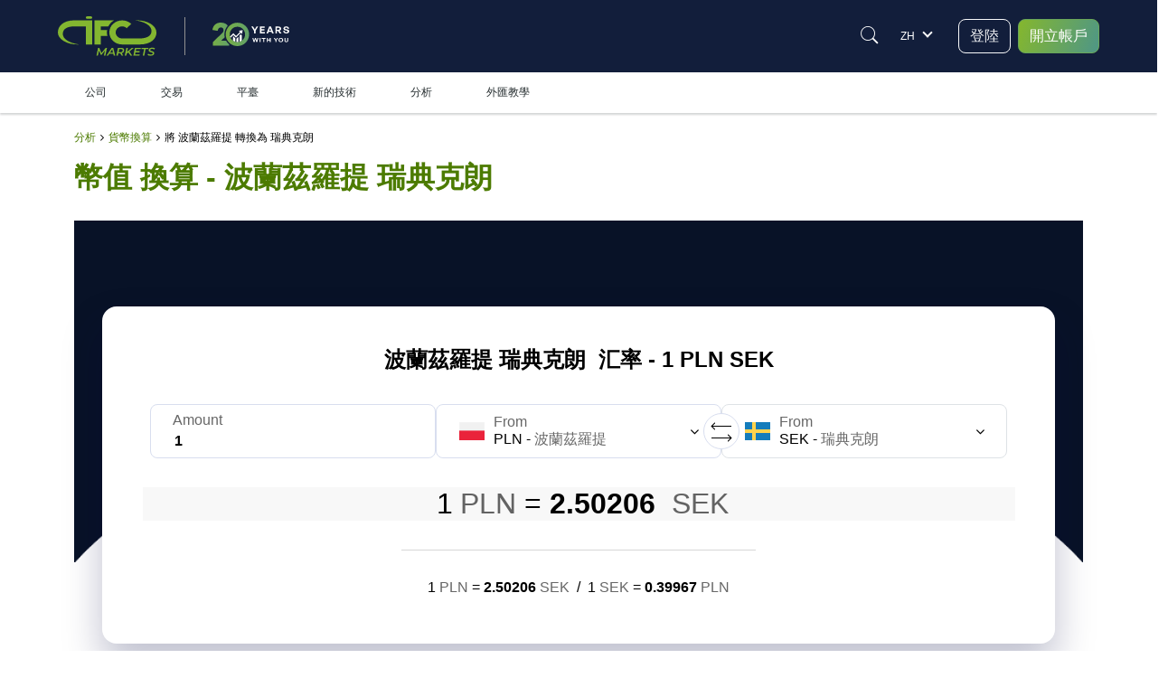

--- FILE ---
content_type: text/html; charset=utf-8
request_url: https://www.ifcmarkets.tw/currency-converter/pln-sek
body_size: 34067
content:
<!DOCTYPE HTML><html xmlns="http://www.w3.org/1999/xhtml" xml:lang="zh-TW" lang="zh-TW"><head prefix="og: http://ogp.me/ns# fb: http://ogp.me/ns/fb# article: http://ogp.me/ns/article#"><meta charset="utf-8"/><meta name="viewport" content="width=device-width, initial-scale=1, minimum-scale=1, maximum-scale=5"/><meta name="cdn" content="https://ifccd.net"/><link rel="preconnect" href="https://ifccd.net"><link rel="preload" as="image" href="https://ifccd.net/images/flags/lang_sprite.webp"><meta name="baidu-site-verification" content="code-YMgJTGV44a"/><meta name="naver-site-verification" content="c08cf7e08301fb157c304f4e13ac8e157c8d8930"/><script>
    var x = navigator.userAgent.match(/(opera|chrome|safari|firefox|msie|trident(?=\/))\/?\s*(\d+)/i) || [];
    if (x[1] === "MSIE" || x[1] === "Trident") {  // Trident is IE11
        // if (x[1] === "MSIE") { // MSIE is IE10-
        location.replace('/browser-not-supported');
    }
</script><script>/* Microsoft Advertising UET tag */
    (function(w,d,t,r,u){var f,n,i;w[u]=w[u]||[],f=function(){var o={ti:"32598969", enableAutoSpaTracking: true};o.q=w[u],w[u]=new UET(o),w[u].push("pageLoad")},n=d.createElement(t),n.src=r,n.async=1,n.onload=n.onreadystatechange=function(){var s=this.readyState;s&&s!=="loaded"&&s!=="complete"||(f(),n.onload=n.onreadystatechange=null)},i=d.getElementsByTagName(t)[0],i.parentNode.insertBefore(n,i)})(window,document,"script","//bat.bing.com/bat.js","uetq");
    /* Microsoft Advertising UET tag */
</script><!-- Google Tag Manager --><script>(function(w,d,s,l,i){w[l]=w[l]||[];w[l].push({'gtm.start': new Date().getTime(),event:'gtm.js'});var f=d.getElementsByTagName(s)[0], j=d.createElement(s),dl=l!='dataLayer'?'&l='+l:'';j.async=true;j.src= 'https://www.googletagmanager.com/gtm.js?id='+i+dl;f.parentNode.insertBefore(j,f);})(window,document,'script','dataLayer','GTM-KCLGMJQ');</script><!-- End Google Tag Manager --><!-- Google Tag Manager (noscript) --><noscript><iframe src="https://www.googletagmanager.com/ns.html?id=GTM-KCLGMJQ" height="0" width="0" style="display:none;visibility:hidden"></iframe></noscript><!-- End Google Tag Manager (noscript) --><!-- Facebook Pixel Code --><meta name="facebook-domain-verification" content="9729a1sdior05m716sppqlm88td9lr"/><script>
    window.addEventListener("load",function(){var b,d,e,g,a,c,f;b=window,d=document,e="script",g="https://connect.facebook.net/en_US/fbevents.js",b.fbq||(a=b.fbq=function(){a.callMethod?a.callMethod.apply(a,arguments):a.queue.push(arguments)},b._fbq||(b._fbq=a),a.push=a,a.loaded=!0,a.version="2.0",a.queue=[],c=d.createElement(e),c.async=!0,c.src=g,f=d.getElementsByTagName(e)[0],f.parentNode.insertBefore(c,f)),fbq("init","332504358852193"),fbq("track","PageView")})
</script><noscript><img alt="fb" height="1" width="1" style="display:none" src="https://www.facebook.com/tr?id=1504389103167108&ev=PageView&noscript=1"/></noscript><script data-cfasync="false">
    var web_socket_host       = "wss://q.ifccd.net:443";
    var reg_def_country       = "US";
    var culture               = "zh";
    var load_host             = location.origin;
    var showTitle             = "表示";
    var hideTitle             = "隱藏";
    var ifcmarkets            = true;
    var base_url_with_lang    = "https://www.ifcmarkets.tw";
    var domainNoSub           = "ifcmarkets.tw";
    var alterdomain           = "com";
    var alterdomain_lvl2      = "ifcmarkets.com";
    var Lang                  = "zh_TW";
    var BaseLang              = "zh";
    var ajaxQuiz              = "/ajax/main/checkTestAjax";
    var academyTest             = "/ajax/main/academyTestAjax";
    var ajaxmenu              = "/ajax/main/naviteminfo";
    var like_url              = "/ajax/main/likebuttonsAjax";
    var chatAjax              = "/ajax/main/chatAjax";
    var regformAjax           = "/ajax/multidoc/regformAjax";
    var live_quotationsAjax   = "/ajax/quote/live_quotationsAjax";
    var quotationsBoxAjax     = "/ajax/quote/quotationsBoxAjax";
    var regulations           = {"AF":{"bvi":1,"labuan":0,"default":"bvi"},"AX":{"bvi":1,"labuan":0,"default":"bvi"},"AL":{"bvi":1,"labuan":0,"default":"bvi"},"DZ":{"bvi":1,"labuan":0,"default":"bvi"},"AS":{"bvi":1,"labuan":0,"default":"bvi"},"AD":{"bvi":1,"labuan":0,"default":"bvi"},"AO":{"bvi":1,"labuan":0,"default":"bvi"},"AI":{"bvi":1,"labuan":0,"default":"bvi"},"AQ":{"bvi":1,"labuan":0,"default":"bvi"},"AG":{"bvi":1,"labuan":0,"default":"bvi"},"AR":{"bvi":1,"labuan":0,"default":"bvi"},"AM":{"bvi":1,"labuan":0,"default":"bvi"},"AW":{"bvi":1,"labuan":0,"default":"bvi"},"AU":{"bvi":1,"labuan":0,"default":"bvi"},"AT":{"bvi":1,"labuan":0,"default":"bvi"},"AZ":{"bvi":1,"labuan":0,"default":"bvi"},"BS":{"bvi":1,"labuan":0,"default":"bvi"},"BH":{"bvi":1,"labuan":0,"default":"bvi"},"BD":{"bvi":1,"labuan":0,"default":"bvi"},"BB":{"bvi":1,"labuan":0,"default":"bvi"},"BY":{"bvi":1,"labuan":0,"default":"bvi"},"BE":{"bvi":1,"labuan":0,"default":"bvi"},"BZ":{"bvi":1,"labuan":0,"default":"bvi"},"BJ":{"bvi":1,"labuan":0,"default":"bvi"},"BM":{"bvi":1,"labuan":0,"default":"bvi"},"BT":{"bvi":1,"labuan":0,"default":"bvi"},"BO":{"bvi":1,"labuan":0,"default":"bvi"},"BA":{"bvi":1,"labuan":0,"default":"bvi"},"BW":{"bvi":1,"labuan":0,"default":"bvi"},"BV":{"bvi":1,"labuan":0,"default":"bvi"},"BR":{"bvi":0,"labuan":1,"default":"labuan"},"VG":{"bvi":0,"labuan":1,"default":"labuan"},"IO":{"bvi":1,"labuan":0,"default":"bvi"},"BN":{"bvi":1,"labuan":0,"default":"bvi"},"BG":{"bvi":1,"labuan":0,"default":"bvi"},"BF":{"bvi":1,"labuan":0,"default":"bvi"},"BI":{"bvi":1,"labuan":0,"default":"bvi"},"KH":{"bvi":1,"labuan":0,"default":"bvi"},"CM":{"bvi":1,"labuan":0,"default":"bvi"},"CA":{"bvi":0,"labuan":1,"default":"labuan"},"CV":{"bvi":1,"labuan":0,"default":"bvi"},"KY":{"bvi":1,"labuan":0,"default":"bvi"},"CF":{"bvi":1,"labuan":0,"default":"bvi"},"TD":{"bvi":1,"labuan":0,"default":"bvi"},"CL":{"bvi":1,"labuan":0,"default":"bvi"},"CN":{"bvi":1,"labuan":0,"default":"bvi"},"CX":{"bvi":1,"labuan":0,"default":"bvi"},"CC":{"bvi":1,"labuan":0,"default":"bvi"},"CO":{"bvi":1,"labuan":0,"default":"bvi"},"KM":{"bvi":1,"labuan":0,"default":"bvi"},"CG":{"bvi":1,"labuan":0,"default":"bvi"},"CD":{"bvi":1,"labuan":0,"default":"bvi"},"CK":{"bvi":1,"labuan":0,"default":"bvi"},"CR":{"bvi":1,"labuan":0,"default":"bvi"},"CI":{"bvi":1,"labuan":0,"default":"bvi"},"HR":{"bvi":1,"labuan":0,"default":"bvi"},"CU":{"bvi":1,"labuan":0,"default":"bvi"},"CY":{"bvi":1,"labuan":0,"default":"bvi"},"CZ":{"bvi":1,"labuan":0,"default":"bvi"},"DK":{"bvi":1,"labuan":0,"default":"bvi"},"DJ":{"bvi":1,"labuan":0,"default":"bvi"},"DM":{"bvi":1,"labuan":0,"default":"bvi"},"DO":{"bvi":1,"labuan":0,"default":"bvi"},"EC":{"bvi":1,"labuan":0,"default":"bvi"},"EG":{"bvi":1,"labuan":0,"default":"bvi"},"SV":{"bvi":1,"labuan":0,"default":"bvi"},"GQ":{"bvi":1,"labuan":0,"default":"bvi"},"ER":{"bvi":1,"labuan":0,"default":"bvi"},"EE":{"bvi":1,"labuan":0,"default":"bvi"},"ET":{"bvi":1,"labuan":0,"default":"bvi"},"QU":{"bvi":1,"labuan":0,"default":"bvi"},"FK":{"bvi":1,"labuan":0,"default":"bvi"},"FO":{"bvi":1,"labuan":0,"default":"bvi"},"FJ":{"bvi":1,"labuan":0,"default":"bvi"},"FI":{"bvi":1,"labuan":0,"default":"bvi"},"FR":{"bvi":1,"labuan":0,"default":"bvi"},"GF":{"bvi":1,"labuan":0,"default":"bvi"},"PF":{"bvi":1,"labuan":0,"default":"bvi"},"TF":{"bvi":1,"labuan":0,"default":"bvi"},"GA":{"bvi":1,"labuan":0,"default":"bvi"},"GM":{"bvi":1,"labuan":0,"default":"bvi"},"GE":{"bvi":1,"labuan":0,"default":"bvi"},"DE":{"bvi":1,"labuan":0,"default":"bvi"},"GH":{"bvi":1,"labuan":0,"default":"bvi"},"GI":{"bvi":1,"labuan":0,"default":"bvi"},"GR":{"bvi":1,"labuan":0,"default":"bvi"},"GL":{"bvi":1,"labuan":0,"default":"bvi"},"GD":{"bvi":1,"labuan":0,"default":"bvi"},"GP":{"bvi":1,"labuan":0,"default":"bvi"},"GU":{"bvi":1,"labuan":0,"default":"bvi"},"GT":{"bvi":1,"labuan":0,"default":"bvi"},"GG":{"bvi":1,"labuan":0,"default":"bvi"},"GN":{"bvi":1,"labuan":0,"default":"bvi"},"GW":{"bvi":1,"labuan":0,"default":"bvi"},"GY":{"bvi":1,"labuan":0,"default":"bvi"},"HT":{"bvi":1,"labuan":0,"default":"bvi"},"HM":{"bvi":1,"labuan":0,"default":"bvi"},"HN":{"bvi":1,"labuan":0,"default":"bvi"},"HK":{"bvi":1,"labuan":0,"default":"bvi"},"HU":{"bvi":1,"labuan":0,"default":"bvi"},"IS":{"bvi":1,"labuan":0,"default":"bvi"},"IN":{"bvi":1,"labuan":0,"default":"bvi"},"ID":{"bvi":0,"labuan":1,"default":"labuan"},"IR":{"bvi":1,"labuan":0,"default":"bvi"},"IQ":{"bvi":1,"labuan":0,"default":"bvi"},"IE":{"bvi":1,"labuan":0,"default":"bvi"},"IM":{"bvi":1,"labuan":0,"default":"bvi"},"IL":{"bvi":1,"labuan":0,"default":"bvi"},"IT":{"bvi":1,"labuan":0,"default":"bvi"},"JM":{"bvi":1,"labuan":0,"default":"bvi"},"JP":{"bvi":1,"labuan":0,"default":"bvi"},"JE":{"bvi":1,"labuan":0,"default":"bvi"},"JO":{"bvi":1,"labuan":0,"default":"bvi"},"KZ":{"bvi":1,"labuan":0,"default":"bvi"},"KE":{"bvi":1,"labuan":0,"default":"bvi"},"KI":{"bvi":1,"labuan":0,"default":"bvi"},"KW":{"bvi":1,"labuan":0,"default":"bvi"},"KG":{"bvi":1,"labuan":0,"default":"bvi"},"LA":{"bvi":1,"labuan":0,"default":"bvi"},"LV":{"bvi":1,"labuan":0,"default":"bvi"},"LB":{"bvi":1,"labuan":0,"default":"bvi"},"LS":{"bvi":1,"labuan":0,"default":"bvi"},"LR":{"bvi":1,"labuan":0,"default":"bvi"},"LY":{"bvi":1,"labuan":0,"default":"bvi"},"LI":{"bvi":1,"labuan":0,"default":"bvi"},"LT":{"bvi":1,"labuan":0,"default":"bvi"},"LU":{"bvi":1,"labuan":0,"default":"bvi"},"MO":{"bvi":1,"labuan":0,"default":"bvi"},"MK":{"bvi":1,"labuan":0,"default":"bvi"},"MG":{"bvi":1,"labuan":0,"default":"bvi"},"MW":{"bvi":1,"labuan":0,"default":"bvi"},"MY":{"bvi":1,"labuan":0,"default":"bvi"},"MV":{"bvi":1,"labuan":0,"default":"bvi"},"ML":{"bvi":1,"labuan":0,"default":"bvi"},"MT":{"bvi":1,"labuan":0,"default":"bvi"},"MH":{"bvi":1,"labuan":0,"default":"bvi"},"MQ":{"bvi":1,"labuan":0,"default":"bvi"},"MR":{"bvi":1,"labuan":0,"default":"bvi"},"MU":{"bvi":1,"labuan":0,"default":"bvi"},"YT":{"bvi":1,"labuan":0,"default":"bvi"},"MX":{"bvi":1,"labuan":0,"default":"bvi"},"FM":{"bvi":1,"labuan":0,"default":"bvi"},"MD":{"bvi":1,"labuan":0,"default":"bvi"},"MC":{"bvi":1,"labuan":0,"default":"bvi"},"MN":{"bvi":1,"labuan":0,"default":"bvi"},"ME":{"bvi":1,"labuan":0,"default":"bvi"},"MS":{"bvi":1,"labuan":0,"default":"bvi"},"MA":{"bvi":1,"labuan":0,"default":"bvi"},"MZ":{"bvi":1,"labuan":0,"default":"bvi"},"MM":{"bvi":1,"labuan":0,"default":"bvi"},"NA":{"bvi":1,"labuan":0,"default":"bvi"},"NR":{"bvi":1,"labuan":0,"default":"bvi"},"NP":{"bvi":1,"labuan":0,"default":"bvi"},"NL":{"bvi":1,"labuan":0,"default":"bvi"},"AN":{"bvi":1,"labuan":0,"default":"bvi"},"NC":{"bvi":1,"labuan":0,"default":"bvi"},"NZ":{"bvi":1,"labuan":0,"default":"bvi"},"NI":{"bvi":1,"labuan":0,"default":"bvi"},"NE":{"bvi":1,"labuan":0,"default":"bvi"},"NG":{"bvi":1,"labuan":0,"default":"bvi"},"NU":{"bvi":1,"labuan":0,"default":"bvi"},"NF":{"bvi":1,"labuan":0,"default":"bvi"},"MP":{"bvi":1,"labuan":0,"default":"bvi"},"KP":{"bvi":1,"labuan":0,"default":"bvi"},"KR":{"bvi":0,"labuan":1,"default":"labuan"},"NO":{"bvi":1,"labuan":0,"default":"bvi"},"OM":{"bvi":1,"labuan":0,"default":"bvi"},"QO":{"bvi":1,"labuan":0,"default":"bvi"},"PK":{"bvi":1,"labuan":0,"default":"bvi"},"PW":{"bvi":1,"labuan":0,"default":"bvi"},"PS":{"bvi":1,"labuan":0,"default":"bvi"},"PA":{"bvi":1,"labuan":0,"default":"bvi"},"PG":{"bvi":1,"labuan":0,"default":"bvi"},"PY":{"bvi":1,"labuan":0,"default":"bvi"},"PE":{"bvi":1,"labuan":0,"default":"bvi"},"PH":{"bvi":1,"labuan":0,"default":"bvi"},"PN":{"bvi":1,"labuan":0,"default":"bvi"},"PL":{"bvi":1,"labuan":0,"default":"bvi"},"PT":{"bvi":1,"labuan":0,"default":"bvi"},"PR":{"bvi":1,"labuan":0,"default":"bvi"},"QA":{"bvi":1,"labuan":0,"default":"bvi"},"RE":{"bvi":1,"labuan":0,"default":"bvi"},"RO":{"bvi":1,"labuan":0,"default":"bvi"},"RU":{"bvi":1,"labuan":0,"default":"bvi"},"RW":{"bvi":1,"labuan":0,"default":"bvi"},"BL":{"bvi":1,"labuan":0,"default":"bvi"},"SH":{"bvi":1,"labuan":0,"default":"bvi"},"KN":{"bvi":1,"labuan":0,"default":"bvi"},"LC":{"bvi":1,"labuan":0,"default":"bvi"},"MF":{"bvi":1,"labuan":0,"default":"bvi"},"PM":{"bvi":1,"labuan":0,"default":"bvi"},"VC":{"bvi":1,"labuan":0,"default":"bvi"},"WS":{"bvi":1,"labuan":0,"default":"bvi"},"SM":{"bvi":1,"labuan":0,"default":"bvi"},"ST":{"bvi":1,"labuan":0,"default":"bvi"},"SA":{"bvi":1,"labuan":0,"default":"bvi"},"SN":{"bvi":1,"labuan":0,"default":"bvi"},"RS":{"bvi":1,"labuan":0,"default":"bvi"},"CS":{"bvi":1,"labuan":0,"default":"bvi"},"SC":{"bvi":1,"labuan":0,"default":"bvi"},"SL":{"bvi":1,"labuan":0,"default":"bvi"},"SG":{"bvi":1,"labuan":0,"default":"bvi"},"SK":{"bvi":1,"labuan":0,"default":"bvi"},"SI":{"bvi":1,"labuan":0,"default":"bvi"},"SB":{"bvi":1,"labuan":0,"default":"bvi"},"SO":{"bvi":1,"labuan":0,"default":"bvi"},"ZA":{"bvi":1,"labuan":0,"default":"bvi"},"GS":{"bvi":1,"labuan":0,"default":"bvi"},"SS":{"bvi":1,"labuan":0,"default":"bvi"},"ES":{"bvi":1,"labuan":0,"default":"bvi"},"LK":{"bvi":1,"labuan":0,"default":"bvi"},"SD":{"bvi":1,"labuan":0,"default":"bvi"},"SR":{"bvi":1,"labuan":0,"default":"bvi"},"SJ":{"bvi":1,"labuan":0,"default":"bvi"},"SZ":{"bvi":1,"labuan":0,"default":"bvi"},"SE":{"bvi":1,"labuan":0,"default":"bvi"},"CH":{"bvi":1,"labuan":0,"default":"bvi"},"SY":{"bvi":1,"labuan":0,"default":"bvi"},"TW":{"bvi":1,"labuan":0,"default":"bvi"},"TJ":{"bvi":1,"labuan":0,"default":"bvi"},"TZ":{"bvi":1,"labuan":0,"default":"bvi"},"TH":{"bvi":1,"labuan":0,"default":"bvi"},"TL":{"bvi":1,"labuan":0,"default":"bvi"},"TG":{"bvi":1,"labuan":0,"default":"bvi"},"TK":{"bvi":1,"labuan":0,"default":"bvi"},"TO":{"bvi":1,"labuan":0,"default":"bvi"},"TT":{"bvi":1,"labuan":0,"default":"bvi"},"TN":{"bvi":1,"labuan":0,"default":"bvi"},"TR":{"bvi":1,"labuan":0,"default":"bvi"},"TM":{"bvi":1,"labuan":0,"default":"bvi"},"TC":{"bvi":1,"labuan":0,"default":"bvi"},"TV":{"bvi":1,"labuan":0,"default":"bvi"},"UG":{"bvi":1,"labuan":0,"default":"bvi"},"UA":{"bvi":1,"labuan":0,"default":"bvi"},"AE":{"bvi":1,"labuan":0,"default":"bvi"},"GB":{"bvi":1,"labuan":0,"default":"bvi"},"US":{"bvi":1,"labuan":0,"default":"bvi"},"ZZ":{"bvi":1,"labuan":0,"default":"bvi"},"UM":{"bvi":1,"labuan":0,"default":"bvi"},"VI":{"bvi":1,"labuan":0,"default":"bvi"},"UY":{"bvi":1,"labuan":0,"default":"bvi"},"UZ":{"bvi":1,"labuan":0,"default":"bvi"},"VU":{"bvi":1,"labuan":0,"default":"bvi"},"VE":{"bvi":1,"labuan":0,"default":"bvi"},"VN":{"bvi":1,"labuan":0,"default":"bvi"},"WF":{"bvi":1,"labuan":0,"default":"bvi"},"EH":{"bvi":1,"labuan":0,"default":"bvi"},"YE":{"bvi":1,"labuan":0,"default":"bvi"},"ZM":{"bvi":1,"labuan":0,"default":"bvi"},"ZW":{"bvi":1,"labuan":0,"default":"bvi"}};
    var private_bvi_domain    = "private.ifcmarkets.com";
    var private_labuan_domain = "private.ifcmfx.com";
    var current_regulation    = "bvi";
    var chat_domain           = "https://chat.ifcmarkets.tw";
    var directionIsRtl        = Boolean("");
    var b                     = document.documentElement;
    window.isMobile           = (function (a) {
        let check = false;
        if (/(android|bb\d+|meego).+mobile|avantgo|bada\/|blackberry|blazer|compal|elaine|fennec|hiptop|iemobile|ip(hone|od)|iris|kindle|lge |maemo|midp|mmp|mobile.+firefox|netfront|opera m(ob|in)i|palm( os)?|phone|p(ixi|re)\/|plucker|pocket|psp|series(4|6)0|symbian|treo|up\.(browser|link)|vodafone|wap|windows ce|xda|xiino/i.test(a) || /1207|6310|6590|3gso|4thp|50[1-6]i|770s|802s|a wa|abac|ac(er|oo|s\-)|ai(ko|rn)|al(av|ca|co)|amoi|an(ex|ny|yw)|aptu|ar(ch|go)|as(te|us)|attw|au(di|\-m|r |s )|avan|be(ck|ll|nq)|bi(lb|rd)|bl(ac|az)|br(e|v)w|bumb|bw\-(n|u)|c55\/|capi|ccwa|cdm\-|cell|chtm|cldc|cmd\-|co(mp|nd)|craw|da(it|ll|ng)|dbte|dc\-s|devi|dica|dmob|do(c|p)o|ds(12|\-d)|el(49|ai)|em(l2|ul)|er(ic|k0)|esl8|ez([4-7]0|os|wa|ze)|fetc|fly(\-|_)|g1 u|g560|gene|gf\-5|g\-mo|go(\.w|od)|gr(ad|un)|haie|hcit|hd\-(m|p|t)|hei\-|hi(pt|ta)|hp( i|ip)|hs\-c|ht(c(\-| |_|a|g|p|s|t)|tp)|hu(aw|tc)|i\-(20|go|ma)|i230|iac( |\-|\/)|ibro|idea|ig01|ikom|im1k|inno|ipaq|iris|ja(t|v)a|jbro|jemu|jigs|kddi|keji|kgt( |\/)|klon|kpt |kwc\-|kyo(c|k)|le(no|xi)|lg( g|\/(k|l|u)|50|54|\-[a-w])|libw|lynx|m1\-w|m3ga|m50\/|ma(te|ui|xo)|mc(01|21|ca)|m\-cr|me(rc|ri)|mi(o8|oa|ts)|mmef|mo(01|02|bi|de|do|t(\-| |o|v)|zz)|mt(50|p1|v )|mwbp|mywa|n10[0-2]|n20[2-3]|n30(0|2)|n50(0|2|5)|n7(0(0|1)|10)|ne((c|m)\-|on|tf|wf|wg|wt)|nok(6|i)|nzph|o2im|op(ti|wv)|oran|owg1|p800|pan(a|d|t)|pdxg|pg(13|\-([1-8]|c))|phil|pire|pl(ay|uc)|pn\-2|po(ck|rt|se)|prox|psio|pt\-g|qa\-a|qc(07|12|21|32|60|\-[2-7]|i\-)|qtek|r380|r600|raks|rim9|ro(ve|zo)|s55\/|sa(ge|ma|mm|ms|ny|va)|sc(01|h\-|oo|p\-)|sdk\/|se(c(\-|0|1)|47|mc|nd|ri)|sgh\-|shar|sie(\-|m)|sk\-0|sl(45|id)|sm(al|ar|b3|it|t5)|so(ft|ny)|sp(01|h\-|v\-|v )|sy(01|mb)|t2(18|50)|t6(00|10|18)|ta(gt|lk)|tcl\-|tdg\-|tel(i|m)|tim\-|t\-mo|to(pl|sh)|ts(70|m\-|m3|m5)|tx\-9|up(\.b|g1|si)|utst|v400|v750|veri|vi(rg|te)|vk(40|5[0-3]|\-v)|vm40|voda|vulc|vx(52|53|60|61|70|80|81|83|85|98)|w3c(\-| )|webc|whit|wi(g |nc|nw)|wmlb|wonu|x700|yas\-|your|zeto|zte\-/i.test(a.substr(0, 4))) check = true;
        return check;
    })(navigator.userAgent || navigator.vendor || window.opera);
    b.setAttribute('data-useragent', navigator.userAgent);
    b.classList.add(window.isMobile ? 'mobile' : 'desktop');
</script><style>:root {
        --neo-blue: #181B48;
        --neo-purple: #292064;
        --ifc-white: #fff;
        --ifc-dark: #000;
        --ifc-green-400: #6fb400;
        --ifc-green-500: #4C7B00;
        --ifc-green-600: #385A00;
        --ifc-red-400: #E4524B;
        --ifc-red-500: #C53932;
        --ifc-blue-300: #424FC7;
        --ifc-blue-400: #0066cc;
        --ifc-gray-100: #f4f6fa;
        --ifc-gray-200: #e8eaf2;
        --ifc-gray-300: #b5c6da;
        --ifc-gray-500: #49536e;
        --ifc-gray-600: #3a4662;
        --ifc-gray-700: #2c3857;
        --ifc-gray-900: #262E30;
        --ifc-light-gray-200: #f5f5f5;
        --ifc-light-gray-300: #eeeff2;
        --ifc-light-gray-400: #e2e4e8;
        --ifc-yellow-300: #f0d3a4;
        --ifc-yellow-500: #ffc955;
        --ifc-yellow-600: #ffb53c;
        --ifc-yellow-700: #ff9f00;
        --ifc-pink-500: #e763d5;
        --ifc-pink-600: #ce46bb;
        --ifc-body-bgcolor: #fff;
        --ifc-home-body-bgcolor: #121E3B
    }

    *, ::after, ::before {
        box-sizing: border-box
    }

    html {
        font-size: 16px
    }

    @media(min-width: 1600px) {
        html {
            font-size: 112.5%;
        }
    }

    body {
        display: flex;
        overflow-x: hidden;
        overflow-y: auto;
        flex-direction: column;
        height: 100%;
        margin: 0
    }

    .bg-color-dark {
        background: linear-gradient(263.57deg, #1F1CCF -44.06%, #151C50 31.04%, #0B152D 59.68%, #212D69 90.3%, #1F1CCF 141.99%);
    }

    .bg-color-light {
        background: #F0F2FE;
    }

    ol li, ul li {
        line-height: 26px;
        text-align: left
    }

    .Breadcrumb, ul {
        list-style: none
    }

    img {
        max-width: 100%
    }

    @media (min-width: 1151px) {
        .mobile_navbar_cont {
            display: none
        }
    }

    .flex_column {
        flex-direction: column
    }

    #__supported, #page_up, #trade-with-trust, #trust-carousel, .before_path, .chat_container, .d-none, .flag_wrap, .header_content_wrap .right_part, .hidden, .instead_form, .menu_wrap, .ny-mobile, .owl-dots, .payments_wrapper_method, .review, .search_box, .tooltiptext {
        display: none
    }

    @media (min-width: 576px) {
        .d-sm-block {
            display: block
        }

        .d-sm-none {
            display: none
        }
    }

    .head_cont, .head_cont .logo {
        display: flex;
        align-items: center
    }

    li.expanded {
        margin-left: 10px
    }

    img:focus {
        outline: 0
    }

    #mainSlider {
        display: flex;
    }

    .titlepage {
        font-size: 2rem;
        text-align: center;
        margin-bottom: 32px
    }

    .popular_container {
        display: flex
    }

    .footer {
        margin-bottom: 0;
        color: currentColor
    }

    .Breadcrumb {
        margin: 0;
        padding: 15px 0;
        display: flex;
        align-items: center
    }

    .footer-menu {
        padding-top: 50px;
        display: flex;
        flex-wrap: wrap
    }

    .footer .footer_notice {
        background-color: var(--ifc-white)
    }

    .policy-block {
        width: 100%;
        display: flex;
        justify-content: center;
        padding: 15px 64px
    }

    .footer .footer_notice p {
        margin-bottom: 0;
        text-align: center;
        padding: 8px 16px;
        color: var(--ifc-dark)
    }

    .footer_inner {
        display: flex;
        padding-top: 34px;
        padding-bottom: 24px;
        justify-content: space-between
    }

    .follow-us-on {
        display: flex;
        align-items: center;
        margin-top: 13px
    }

    .footer_inner .follow-us-on a {
        display: flex;
        margin-right: 8px;
        width: 40px;
        height: 40px;
        border-radius: 50%;
        background: linear-gradient(95.07deg, #9e2eff -60.61%, #1473e6 179.28%, rgba(197, 131, 255, 0) 226.23%);
        justify-content: center;
        align-items: center;
        font-size: 24px;
        color: var(--ifc-white)
    }

    .button-with-fb, .lang_numb {
        align-items: center;
        display: flex
    }

    .col-xl-3 .button-with-fb {
        width: 100%;
    }
    .col-xl-3 .button-with-fb .btn-lg {
        --bs-btn-padding-x: 0.75rem;
        --bs-btn-padding-y: 0.375rem;
        --bs-btn-font-size: 1rem;
    }

    .footer_inner .lang_support {
        display: flex;
        height: 50px
    }

    .lang_numb {
        font-size: 2.75rem;
        font-weight: 700;
        color: var(--ifc-green-400)
    }

    .lang_support .plumb_line + div {
        font-weight: 500;
        line-height: 25px;
        font-size: .75rem
    }

    .footer_inner .plumb_line {
        display: block;
        width: 1px;
        height: 40px;
        margin: 5px 13px;
        background: #7f7f7f
    }

    .footer-menu a {
        color: #fff;
        font-size: 14px;
        font-weight: 400
    }

    .header_content_wrap, .reg_form_one_md_imputs .button-with-fb, .reg_form_one_md_imputs button, .titlepage {
        width: 100%
    }

    body.dark-theme {
        color: var(--ifc-light-gray-200)
    }

    .header_content_wrap, body.dark-theme {
        background: var(--ifc-home-body-bgcolor)
    }

    .form-bg {
        padding: 30px
    }

    .form-bg h3 {
        font-weight: 700;
        margin: 0 0 40px;
        text-align: center
    }

    .form_three #form_body, .form_two #form_body {
        display: flex;
        flex-wrap: wrap;
        justify-content: space-between
    }

    .form_three #form_body .field {
        width: calc(33% - 16px);
        margin-bottom: 25px
    }

    .form_two #form_body .field {
        width: calc(50% - 15px);
        margin-bottom: 25px;
        float: left
    }

    .form_one #form_body .field {
        margin-bottom: 25px;
    }

    #form_body .field .input input:not([type=tel]), #form_body .field .input input[type=tel], #form_body .field select {
        width: 100%;
        border: solid 1px var(--ifc-gray-200);
        padding: 10px 8px 8px 10px
    }

    .reg_form_md_imputs #form_body .field .input input, .reg_form_md_imputs #form_body .input select {
        height: 48px;
        font-size: .875rem
    }

    .form_three #form_body .facebook-block {
        display: flex;
        justify-content: center;
        align-items: center;
        width: 50px;
        height: 50px
    }

    .facebook-block {
        display: flex;
        align-items: center;
        justify-content: center;
        background: #4692f5;
        color: #fff;
        cursor: pointer;
        min-width: 48px;
        height: 48px;
        position: relative;
        border-radius: 6px
    }

    .form_two .button_div {
        width: 100%;
        display: flex;
        flex-wrap: wrap
    }

    .button_div > div {
        display: flex;
        align-items: center;
        justify-content: space-between;
        width: 100%
    }

    .form_three .grouped-fields {
        flex-direction: inherit;
        width: 100%;
        justify-content: start;
        margin-bottom: 15px
    }

    .form-bg {
        padding: 130px 140px;
    }

    @media (max-width: 768px) {
        .form-bg {
            padding: 30px 15px
        }
    }

    @media (min-width: 1366px) {
        .reg_form_md_imputs #form_body .input input {
            height: 40px
        }
    }</style><!-- End Google Rich cards --><meta name="format-detection" content="telephone=no"/><meta name="msvalidate.01" content="6490B8BFBDAC2C9D74CEF76A7B9C11E8"/><meta name="google-site-verification" content="KbAkLGKDfFlcUsJqdSRZtn_guzyyg49-y-MKjYCBqV4"/><meta name="yandex-verification" content="aa6e5ec75e8750aa"/><meta http-equiv="Content-Type" content="text/html; charset=UTF-8"/><meta name="theme-color" content="#fff"/><link rel="icon" href="https://ifccd.net/favicon.ico"><title>波蘭茲羅提 瑞典克朗  | 波蘭茲羅提 瑞典克朗  汇率 | 1 PLN SEK | IFCM</title><meta name="Description" content="線上貨幣兌換器. 即時外匯牌價兌換1PLN SEK. 查看貨幣對圖表, 瞭解最近的匯率變化. "><meta name="author" content="IFC markets"/><Meta http-equiv="Content-Style-Type" content="text/css"><link rel="alternate" hreflang="zh-TW" href="https://www.ifcmarkets.tw/currency-converter/pln-sek"/><link rel="alternate" hreflang="en-HK" href="https://www.ifcmarkets.hk/en/currency-converter/pln-sek"/><link rel="alternate" hreflang="zh-HK" href="https://www.ifcmarkets.hk/zh/currency-converter/pln-sek"/><link rel="alternate" hreflang="en-AE" href="https://www.ifcmarkets.ae/en/currency-converter/pln-sek"/><link rel="alternate" hreflang="ar-AE" href="https://www.ifcmarkets.ae/ar/currency-converter/pln-sek"/><link rel="alternate" hreflang="en-IN" href="https://www.ifcmarkets.co.in/en/currency-converter/pln-sek"/><link rel="alternate" hreflang="hi-IN" href="https://www.ifcmarkets.co.in/hi/currency-converter/pln-sek"/><link rel="alternate" hreflang="en-TZ" href="https://www.ifcmtz.com/en/currency-converter/pln-sek"/><link rel="alternate" hreflang="en-IQ" href="https://www.ifcforex.com/en/currency-converter/pln-sek"/><link rel="alternate" hreflang="ar-IQ" href="https://www.ifcforex.com/ar/currency-converter/pln-sek"/><link rel="alternate" hreflang="en-IR" href="https://www.ifcmiran.asia/en/currency-converter/pln-sek"/><link rel="alternate" hreflang="fa-IR" href="https://www.ifcmiran.asia/fa/currency-converter/pln-sek"/><link rel="alternate" hreflang="en-TR" href="https://www.fxifcm.asia/en/currency-converter/pln-sek"/><link rel="alternate" hreflang="tr-TR" href="https://www.fxifcm.asia/tr/currency-converter/pln-sek"/><link rel="alternate" hreflang="en" href="https://www.ifcmarkets.com/en/currency-converter/pln-sek"/><link rel="alternate" hreflang="ja" href="https://www.ifcmarkets.com/ja/currency-converter/pln-sek"/><link rel="alternate" hreflang="ru" href="https://www.ifcmarkets.com/ru/currency-converter/pln-sek"/><link rel="alternate" hreflang="it" href="https://www.ifcmarkets.com/it/currency-converter/pln-sek"/><link rel="alternate" hreflang="es" href="https://www.ifcmarkets.com/es/currency-converter/pln-sek"/><link rel="alternate" hreflang="fr" href="https://www.ifcmarkets.com/fr/currency-converter/pln-sek"/><link rel="alternate" hreflang="de" href="https://www.ifcmarkets.com/de/currency-converter/pln-sek"/><link rel="alternate" hreflang="ko" href="https://www.ifcmarkets.com/ko/currency-converter/pln-sek"/><link rel="alternate" hreflang="cs" href="https://www.ifcmarkets.com/cs/currency-converter/pln-sek"/><link rel="alternate" hreflang="pt" href="https://www.ifcmarkets.com/pt/currency-converter/pln-sek"/><link rel="alternate" hreflang="vi" href="https://www.ifcmarkets.com/vi/currency-converter/pln-sek"/><link rel="alternate" hreflang="en-CA" href="https://www.ifcmarkets.com/en_CA/currency-converter/pln-sek"/><link rel="alternate" hreflang="fa" href="https://www.ifcmarkets.com/fa/currency-converter/pln-sek"/><link rel="alternate" hreflang="ms" href="https://www.ifcmarkets.my/currency-converter/pln-sek"/><link rel="alternate" hreflang="en-GB" href="https://www.ifcm.co.uk/currency-converter/pln-sek"/><link rel="alternate" hreflang="zh-CN" href="https://www.ifcmfx.cn/currency-converter/pln-sek"/><link rel="alternate" hreflang="es-CO" href="https://www.ifcmarkets.co/currency-converter/pln-sek"/><link rel="alternate" hreflang="ar" href="https://www.ifcmarkets.net/currency-converter/pln-sek"/><link rel="alternate" hreflang="es-MX" href="https://www.ifcmarkets.mx/currency-converter/pln-sek"/><link rel="alternate" hreflang="pt-BR" href="https://www.ifcmarkets.com.br/currency-converter/pln-sek"/><link rel="alternate" hreflang="id-ID" href="https://www.ifcmarkets.co.id/currency-converter/pln-sek"/><link rel="alternate" hreflang="en-ZA" href="https://www.ifcmarkets.co.za/currency-converter/pln-sek"/><link rel='canonical' href='https://www.ifcmarkets.tw/currency-converter/pln-sek' /><meta property="og:image" content="https://ifccd.net/images/OG_Images/01.jpg"><meta property="twitter:image" content="https://ifccd.net/images/OG_Images/01.jpg"><meta name="p:domain_verify" content="dd3924dc7cbc425f9fa074430fcfb112"/><link rel="manifest" href="https://ifccd.net/manifest.json"><script>
    // Initialize AOS after the document has loaded
    document.addEventListener('DOMContentLoaded', function() {
        if (typeof AOS != 'undefined') {
            // Initialize AOS
            AOS.init({
                once: true,
            });
        }
    });
</script>        <link rel="stylesheet preload" media="screen" href="https://ifccd.net/css/minifin/all-ltr-ad03b10bc2578a06538c9b8dace5cb13-2.css" as="style" onload="this.rel='stylesheet'" crossorigin="anonymous" />
<link rel="stylesheet preload" media="screen" href="https://ifccd.net/css/minifin/all-ltr-a7c719594e8776af5bf403ef27c24674-2.css" as="style" onload="this.rel='stylesheet'" crossorigin="anonymous" />

    <!-- this text will be replaced with phrase styles and all optimised styles (include_m_optimized_stylesheets();) --></head><body dir="ltr"
      class="currency-converter "><!--Layout was forced before the page was fully loaded. If stylesheets are not yet loaded this may cause a flash of unstyled content. (SOLUTION)--><header class="header_wrapper_black"><!--    dark and light mode--><!--    <div class="light-dark ga__dark_mode">--><!--        <div class="circle-mode"></div>--><!--    </div>--><div class="notification-download-popup-body"><div class="d-flex align-items-center"><span class="icon-close-thin close-app" id="close_app_popup"></span><div class="d-flex align-items-center"><!-- Responsive logo image --><picture><source data-srcset="https://ifccd.net/images/front/logo_45x45.png 1x, /images/front/logo_90x90.png 2x, /images/front/logo_135x135.png 3x" type="image/png"><img class="lazyload" data-src="https://ifccd.net/images/front/logo_45x45.png" width="45" height="45" alt="Logo IFCMarkets"></picture><div class="app-content">
                NetTradeX for IFC Markets
                <div class="trading-app">Trading App</div><div class="__link_based_device"><i class="icon-star fill"></i><i class="icon-star fill"></i><i class="icon-star fill"></i><i class="icon-star fill"></i><i class="icon-star fill last"></i></div></div></div></div><div class="d-flex align-items-center"><a class="__link_based_device download-app icon-download-2"
           data-windows_pc="/download/IFCMTerminalSetup.exe"
           data-windows_phone="https://www.microsoft.com/en-us/store/p/ifc-markets-trade-terminal/9nblggh51kf3"
           data-ios="https://itunes.apple.com/us/app/nettradex-for-ifc-markets/id623804059?ls=1&mt=8"
           data-android="https://play.google.com/store/apps/details?id=com.nettradex.tt.ifc"
           data-macintosh="/platforms/ntx"
           data-unknown="/platforms/ntx"
           href="/platforms/ntx"
           target="_blank"
           rel="noopener"><i class="descriptive-link">Download</i></a></div></div><style>
    .notification-download-popup-body {
        width: 100%;
        background: #ffffff;
        box-shadow: 0 2px 4px rgb(0 0 0 / 15%);
        border-radius: 2px;
        color: var(--ifc-dark);
        display: flex;
        justify-content: space-between;
        align-items: center;
        max-height: 0;
        overflow: hidden;
        opacity: 0;
        transition: max-height 0.3s ease, opacity 0.3s ease;
    }

    .notification-download-popup-body.show {
        max-height: 200px;
        padding: 10px;
        opacity: 1;
    }

    .app-content {
        font-weight: 600;
        font-size: 12px;
        margin-right: 10px;
    }

    body[dir="rtl"] .app-content {
        margin-left: 10px;
        margin-right: 0;
    }

    .notification-download-popup-body img {
        margin-right: 9px;
        width: 45px;
        height: 45px;
    }

    body[dir="rtl"] .notification-download-popup-body img {
        margin-left: 9px;
        margin-right: 0;
    }

    .trading-app {
        font-size: 10px;
    }

    .notification-download-popup-body a {
        font-size: 32px;
        color: var(--bs-success);
        width: 48px;
        text-align: center;
    }

    body[dir="rtl"] .notification-download-popup-body a {
        text-align: center;
    }

    .icon-star.fill {
        color: var(--bs-success);
    }

    .icon-star {
        color: var(--ifc-gray-200);
        font-size: 16px;
    }

    .icon-close-thin {
        display: flex;
        justify-content: center;
        align-items: center;
        width: 32px;
        height: 32px;
    }

    .notification-download-popup-body .icon-close-thin {
        color: var(--ifc-dark);
        margin-right: 10px;
        font-size: 12px;
    }

    body[dir="rtl"] .notification-download-popup-body .icon-close-thin {
        margin-left: 10px;
        margin-right: 0;
    }
</style><div id="page_up"><div id="page_up_container" class="icon-page-up"></div></div><div class="header_content_wrap d-flex justify-content-between"><div class="logo_wrap text-left d-flex align-items-center"><a href="/" class="logo-ifc"><img width="110" height="47" class="lazyload" data-src="https://ifccd.net/images/front/header/logo-white.svg"
                     alt="IFC Markets - 外匯交易"/></a><div class="years-with-you d-none d-sm-block"><object type="image/svg+xml" data="https://ifccd.net/images/front/home/years-with-you.svg" title="20 years"></object></div></div><div class="head_cont"><ul class="buttons-nav m-0 p-0"><li class="d-none d-lg-block serach-item"><div class="search__btn"><div class="search"><form role="search" class="searchform" target="_top" action="https://www.ifcmarkets.tw/search" method="GET"><label ><input value="" name="q" type="search" placeholder="Search"/></label><button aria-label="Justify" type="button" class="close sendsubmit main-search-box icon-search"></button></form></div></div></li><li class="d-none d-md-block"></li><li class="d-none d-md-block lang-menu-item"><div class="lang-menu-container"><div class="flag_wrap"><div class="flag_ul"><span class="menu_chort hidden-xs"></span><div class="domain_part"><div class="country_part  en"><a href="https://www.ifcmarkets.com/en/currency-converter/pln-sek" aria-label="Currency Converter"><div class="lang_flag General"></div><span class="sp">Global</span></a></div><div class="country_part  ru"><a href="https://www.ifcmarkets.com/ru/currency-converter/pln-sek" aria-label="Конвертер Валют"><div class="lang_flag RU"></div><span class="sp">Russian</span></a></div><div class="country_part  fa"><a href="https://www.ifcmiran.asia/fa/currency-converter/pln-sek" aria-label="تبدیل کننده ارز آنلاین - نرخ مبادله ای EUR USD"><div class="lang_flag IR"></div><span class="sp">Farsi</span></a></div><div class="country_part  es"><a href="https://www.ifcmarkets.com/es/currency-converter/pln-sek" aria-label="Conversor de Divisas"><div class="lang_flag ES"></div><span class="sp">Spanish</span></a></div><div class="country_part  de"><a href="https://www.ifcmarkets.com/de/currency-converter/pln-sek" aria-label="Währungsrechner - EUR-US-Dollar-Wechselkurs"><div class="lang_flag DE"></div><span class="sp">German</span></a></div><div class="country_part  ko"><a href="https://www.ifcmarkets.com/ko/currency-converter/pln-sek" aria-label="환율 계산기"><div class="lang_flag KO"></div><span class="sp">Korean</span></a></div><div class="country_part  fr"><a href="https://www.ifcmarkets.com/fr/currency-converter/pln-sek" aria-label="Convertisseur de Devises"><div class="lang_flag FR"></div><span class="sp">French</span></a></div><div class="country_part  en_GB"><a href="https://www.ifcm.co.uk/currency-converter/pln-sek" aria-label="Currency Converter"><div class="lang_flag UK"></div><span class="sp">English</span></a></div><div class="country_part  it"><a href="https://www.ifcmarkets.com/it/currency-converter/pln-sek" aria-label="Convertitore di valuta"><div class="lang_flag IT"></div><span class="sp">Italian</span></a></div><div class="country_part  cs"><a href="https://www.ifcmarkets.com/cs/currency-converter/pln-sek" aria-label="Převodník měn"><div class="lang_flag CZ"></div><span class="sp">Czech</span></a></div><div class="country_part  pt"><a href="https://www.ifcmarkets.com/pt/currency-converter/pln-sek" aria-label="Conversor moeda"><div class="lang_flag PT"></div><span class="sp">Portuguese</span></a></div><div class="country_part  id_ID"><a href="https://www.ifcmarkets.co.id/currency-converter/pln-sek" aria-label="Konverter Mata Uang"><div class="lang_flag ID"></div><span class="sp">Indonesian</span></a></div><div class="country_part  ja"><a href="https://www.ifcmarkets.com/ja/currency-converter/pln-sek" aria-label="為替計算"><div class="lang_flag JP"></div><span class="sp">Japanese</span></a></div><div class="country_part  vi"><a href="https://www.ifcmarkets.com/vi/currency-converter/pln-sek" aria-label="Chuyển đổi ngoại tệ"><div class="lang_flag VN"></div><span class="sp">Vietnamese</span></a></div><div class="country_part multilang "><span><button type="button"><div class="lang_flag HK"></div><span class="sp">Hong-Kong</span></button></span><ul><li><a aria-label="Currency Converter" href="https://www.ifcmarkets.hk/en/currency-converter/pln-sek">English</a></li><li><a aria-label="貨幣換算" href="https://www.ifcmarkets.hk/zh/currency-converter/pln-sek">Chinese</a></li></ul></div><div class="country_part  zh_TW"><a href="https://www.ifcmarkets.tw/" aria-label="貨幣換算"><div class="lang_flag TW"></div><span class="sp">Taiwan</span></a></div><div class="country_part  ms"><a href="https://www.ifcmarkets.my/currency-converter/pln-sek" aria-label="Pertukaran Mata Wang"><div class="lang_flag MY"></div><span class="sp">Malaysia</span></a></div><div class="country_part  zh_CN"><a href="https://www.ifcmfx.cn/currency-converter/pln-sek" aria-label="货币换算"><div class="lang_flag CH"></div><span class="sp">Chinese</span></a></div><div class="country_part multilang "><span><button type="button"><div class="lang_flag IN"></div><span class="sp">Indian</span></button></span><ul><li><a aria-label="Currency Converter" href="https://www.ifcmarkets.co.in/en/currency-converter/pln-sek">English</a></li><li><a aria-label="करेंसी कनवर्टर" href="https://www.ifcmarkets.co.in/hi/currency-converter/pln-sek">Hindi</a></li></ul></div><div class="country_part multilang "><span><button type="button"><div class="lang_flag AE"></div><span class="sp">Arabic</span></button></span><ul><li><a aria-label="Currency Converter" href="https://www.ifcmarkets.ae/en/currency-converter/pln-sek">English</a></li><li><a aria-label="محول العملات" href="https://www.ifcmarkets.ae/ar/currency-converter/pln-sek">Arabic</a></li></ul></div><div class="country_part  ar"><a href="https://www.ifcmarkets.net/currency-converter/pln-sek" aria-label="محول العملات"><div class="lang_flag SA"></div><span class="sp">Saudi Arabia</span></a></div><div class="country_part multilang "><span><button type="button"><div class="lang_flag TR"></div><span class="sp">Turkish</span></button></span><ul><li><a aria-label="Döviz kuru çevirici" href="https://www.fxifcm.asia/tr/currency-converter/pln-sek">Turkish</a></li><li><a aria-label="Currency Converter" href="https://www.fxifcm.asia/en/currency-converter/pln-sek">English</a></li></ul></div><div class="country_part  fa"><a href="https://www.ifcmarkets.com/fa/currency-converter/pln-sek" aria-label="تبدیل کننده ارز آنلاین - نرخ مبادله ای EUR USD"><div class="lang_flag IR"></div><span class="sp">Farsi</span></a></div><div class="country_part  pt_BR"><a href="https://www.ifcmarkets.com.br/currency-converter/pln-sek" aria-label="Conversor de moedas"><div class="lang_flag BR"></div><span class="sp">Brazil</span></a></div><div class="country_part  es_CO"><a href="https://www.ifcmarkets.co/currency-converter/pln-sek" aria-label="Conversor de Divisas"><div class="lang_flag CO"></div><span class="sp">Colombia</span></a></div><div class="country_part  es_MX"><a href="https://www.ifcmarkets.mx/currency-converter/pln-sek" aria-label="Conversor de Divisas"><div class="lang_flag MX"></div><span class="sp">Mexico</span></a></div><div class="country_part  en_ZA"><a href="https://www.ifcmarkets.co.za/currency-converter/pln-sek" aria-label="Currency Converter"><div class="lang_flag ZA"></div><span class="sp">English (ZA)</span></a></div><div class="country_part  en_TZ"><a href="https://www.ifcmtz.com/en/currency-converter/pln-sek" aria-label="Currency Converter"><div class="lang_flag TZ"></div><span class="sp">English (Tanzania)</span></a></div></div></div><div class="flag" title="Taiwan - 中文"><div class="lang_flag TW"></div><div style="">ZH</div><div class="flag_image_arrow"></div></div></div></div></li><li><a href="https://private.ifcmarkets.com/zh_TW/" class="__paLink btn-log btn btn-md btn-outline-light">
                登陸
            </a></li><li><a href="https://private.ifcmarkets.com/zh_TW/register" class="__paLink btn btn-md btn-success ga__header_live_acc">開立帳戶</a></li><li class="mobile_navbar_cont"><button type="button" aria-label="mobile_menu" name="top_mobile_menu_mobile"
                    class="navbar-toggle pull-right" data-toggle="collapse" data-target=""
                    id="top_mobile_menu"><span class="icon-bar"></span><span class="icon-bar"></span><span class="icon-bar"></span></button></li></ul></div></div><div class="lazy-html"><script type="text/lazyload"><div class="menu_wrap top_menu top_menu_wrapper navbar-collapse row" id="menu_mobile"><ul class="menu nav col-12 col-lg-auto mb-2 justify-content-center mb-md-0" id="mob_ul_par"><li onclick="" class="dropdown data_historical-prices data_historical-prices_desctop"></li><li onclick="" class="dropdown data_company data_company_desctop"><p class="dropdown-toggle" data-link="company"> 公司</p></li><li onclick="" class="dropdown data_services data_services_desctop"><p class="dropdown-toggle" data-link="services">交易</p></li><li onclick="" class="dropdown data_trading-platforms data_trading-platforms_desctop"><p class="dropdown-toggle" data-link="trading-platforms">平臺</p></li><li onclick="" class="dropdown data_pci_method data_pci_method_desctop"><p class="dropdown-toggle" data-link="pci_method">新的技術 </p></li><li onclick="" class="dropdown data_analytics data_analytics_desctop"><p class="dropdown-toggle" data-link="analytics"> 分析 </p></li><li onclick="" class="dropdown data_trading-education data_trading-education_desctop"><p class="dropdown-toggle" data-link="trading-education"> 外匯教學</p></li><li class="serach-item"><div class="search_box"><button name="sendsubmit" id="send_submit" aria-label="search" type="submit" class="sendsubmit icon-search" value=""></button></div><div class="search"><form role="search" class="searchform" target="_top" action="https://www.ifcmarkets.tw/search" method="GET"><label ><input value="" name="q" type="search" placeholder="Search"/></label><button aria-label="Justify" type="button" class="close sendsubmit main-search-box icon-search"></button></form></div></li><li><div class="lang-menu-container"><div class="flag_wrap"><div class="flag_ul"><span class="menu_chort hidden-xs"></span><div class="domain_part"><div class="country_part  en"><a href="https://www.ifcmarkets.com/en/currency-converter/pln-sek" aria-label="Currency Converter"><div class="lang_flag General"></div><span class="sp">Global</span></a></div><div class="country_part  ru"><a href="https://www.ifcmarkets.com/ru/currency-converter/pln-sek" aria-label="Конвертер Валют"><div class="lang_flag RU"></div><span class="sp">Russian</span></a></div><div class="country_part  fa"><a href="https://www.ifcmiran.asia/fa/currency-converter/pln-sek" aria-label="تبدیل کننده ارز آنلاین - نرخ مبادله ای EUR USD"><div class="lang_flag IR"></div><span class="sp">Farsi</span></a></div><div class="country_part  es"><a href="https://www.ifcmarkets.com/es/currency-converter/pln-sek" aria-label="Conversor de Divisas"><div class="lang_flag ES"></div><span class="sp">Spanish</span></a></div><div class="country_part  de"><a href="https://www.ifcmarkets.com/de/currency-converter/pln-sek" aria-label="Währungsrechner - EUR-US-Dollar-Wechselkurs"><div class="lang_flag DE"></div><span class="sp">German</span></a></div><div class="country_part  ko"><a href="https://www.ifcmarkets.com/ko/currency-converter/pln-sek" aria-label="환율 계산기"><div class="lang_flag KO"></div><span class="sp">Korean</span></a></div><div class="country_part  fr"><a href="https://www.ifcmarkets.com/fr/currency-converter/pln-sek" aria-label="Convertisseur de Devises"><div class="lang_flag FR"></div><span class="sp">French</span></a></div><div class="country_part  en_GB"><a href="https://www.ifcm.co.uk/currency-converter/pln-sek" aria-label="Currency Converter"><div class="lang_flag UK"></div><span class="sp">English</span></a></div><div class="country_part  it"><a href="https://www.ifcmarkets.com/it/currency-converter/pln-sek" aria-label="Convertitore di valuta"><div class="lang_flag IT"></div><span class="sp">Italian</span></a></div><div class="country_part  cs"><a href="https://www.ifcmarkets.com/cs/currency-converter/pln-sek" aria-label="Převodník měn"><div class="lang_flag CZ"></div><span class="sp">Czech</span></a></div><div class="country_part  pt"><a href="https://www.ifcmarkets.com/pt/currency-converter/pln-sek" aria-label="Conversor moeda"><div class="lang_flag PT"></div><span class="sp">Portuguese</span></a></div><div class="country_part  id_ID"><a href="https://www.ifcmarkets.co.id/currency-converter/pln-sek" aria-label="Konverter Mata Uang"><div class="lang_flag ID"></div><span class="sp">Indonesian</span></a></div><div class="country_part  ja"><a href="https://www.ifcmarkets.com/ja/currency-converter/pln-sek" aria-label="為替計算"><div class="lang_flag JP"></div><span class="sp">Japanese</span></a></div><div class="country_part  vi"><a href="https://www.ifcmarkets.com/vi/currency-converter/pln-sek" aria-label="Chuyển đổi ngoại tệ"><div class="lang_flag VN"></div><span class="sp">Vietnamese</span></a></div><div class="country_part multilang "><span><button type="button"><div class="lang_flag HK"></div><span class="sp">Hong-Kong</span></button></span><ul><li><a aria-label="Currency Converter" href="https://www.ifcmarkets.hk/en/currency-converter/pln-sek">English</a></li><li><a aria-label="貨幣換算" href="https://www.ifcmarkets.hk/zh/currency-converter/pln-sek">Chinese</a></li></ul></div><div class="country_part  zh_TW"><a href="https://www.ifcmarkets.tw/" aria-label="貨幣換算"><div class="lang_flag TW"></div><span class="sp">Taiwan</span></a></div><div class="country_part  ms"><a href="https://www.ifcmarkets.my/currency-converter/pln-sek" aria-label="Pertukaran Mata Wang"><div class="lang_flag MY"></div><span class="sp">Malaysia</span></a></div><div class="country_part  zh_CN"><a href="https://www.ifcmfx.cn/currency-converter/pln-sek" aria-label="货币换算"><div class="lang_flag CH"></div><span class="sp">Chinese</span></a></div><div class="country_part multilang "><span><button type="button"><div class="lang_flag IN"></div><span class="sp">Indian</span></button></span><ul><li><a aria-label="Currency Converter" href="https://www.ifcmarkets.co.in/en/currency-converter/pln-sek">English</a></li><li><a aria-label="करेंसी कनवर्टर" href="https://www.ifcmarkets.co.in/hi/currency-converter/pln-sek">Hindi</a></li></ul></div><div class="country_part multilang "><span><button type="button"><div class="lang_flag AE"></div><span class="sp">Arabic</span></button></span><ul><li><a aria-label="Currency Converter" href="https://www.ifcmarkets.ae/en/currency-converter/pln-sek">English</a></li><li><a aria-label="محول العملات" href="https://www.ifcmarkets.ae/ar/currency-converter/pln-sek">Arabic</a></li></ul></div><div class="country_part  ar"><a href="https://www.ifcmarkets.net/currency-converter/pln-sek" aria-label="محول العملات"><div class="lang_flag SA"></div><span class="sp">Saudi Arabia</span></a></div><div class="country_part multilang "><span><button type="button"><div class="lang_flag TR"></div><span class="sp">Turkish</span></button></span><ul><li><a aria-label="Döviz kuru çevirici" href="https://www.fxifcm.asia/tr/currency-converter/pln-sek">Turkish</a></li><li><a aria-label="Currency Converter" href="https://www.fxifcm.asia/en/currency-converter/pln-sek">English</a></li></ul></div><div class="country_part  fa"><a href="https://www.ifcmarkets.com/fa/currency-converter/pln-sek" aria-label="تبدیل کننده ارز آنلاین - نرخ مبادله ای EUR USD"><div class="lang_flag IR"></div><span class="sp">Farsi</span></a></div><div class="country_part  pt_BR"><a href="https://www.ifcmarkets.com.br/currency-converter/pln-sek" aria-label="Conversor de moedas"><div class="lang_flag BR"></div><span class="sp">Brazil</span></a></div><div class="country_part  es_CO"><a href="https://www.ifcmarkets.co/currency-converter/pln-sek" aria-label="Conversor de Divisas"><div class="lang_flag CO"></div><span class="sp">Colombia</span></a></div><div class="country_part  es_MX"><a href="https://www.ifcmarkets.mx/currency-converter/pln-sek" aria-label="Conversor de Divisas"><div class="lang_flag MX"></div><span class="sp">Mexico</span></a></div><div class="country_part  en_ZA"><a href="https://www.ifcmarkets.co.za/currency-converter/pln-sek" aria-label="Currency Converter"><div class="lang_flag ZA"></div><span class="sp">English (ZA)</span></a></div><div class="country_part  en_TZ"><a href="https://www.ifcmtz.com/en/currency-converter/pln-sek" aria-label="Currency Converter"><div class="lang_flag TZ"></div><span class="sp">English (Tanzania)</span></a></div></div></div><div class="flag" title="Taiwan - 中文"><div class="lang_flag TW"></div><div style="">ZH</div><div class="flag_image_arrow"></div></div></div></div></li><li></li></ul><div class="mobile_menu_top menu_mobile_top_first hidden-lg hidden-md hidden-sm"><div class="button_home_menu"></div></div></div></script></div><div class='menu-dropdown-container'><div id="historical-prices"></div><div id="company"><ul class="navigation_menu p-0"><li class='nav_item' data-slug='about-us' style=''><a target='_top' class='top editablemenuitem' href='/about-us'><p>關於我們</p></a><ul class="navigation_menu_sub p-0"><li class='nav_item_sub' data-slug='awards' style=''><a target='_top' class='top relative_a' href='/about-us/awards'><span class="arrow-right arrow-right-black"></span><p>外匯獎杯</p></a></li><li class='nav_item_sub' data-slug='our-achievements' style=''><a target='_top' class='top relative_a' href='/about-us/our-achievements'><span class="arrow-right arrow-right-black"></span><p>我們的成就</p></a></li><li class='nav_item_sub' data-slug='ifcmarkets-history' style='order:3;'><a target='_top' class='top relative_a' href='/about-us/ifcmarkets-history'><span class="arrow-right arrow-right-black"></span><p>我們的歷史</p></a></li></ul></li><li class='nav_item' data-slug='ifc-markets' style='order:1;'><a target='_top' class='top editablemenuitem' href='/ifc-markets'><p>法律信息</p></a></li><li class='nav_item' data-slug='we-offer' style='order:2;'><a target='_top' class='top editablemenuitem' href='/we-offer'><p>我們的優勢</p></a></li><li class='nav_item' data-slug='company-news' style='order:5;'><a target='_top' class='top editablemenuitem' href='/company-news'><p>公司新聞</p></a></li><li class='nav_item' data-slug='private-area-instructions' style='order:7;'><a target='_top' class='top editablemenuitem' href='/private-area-instructions'><p>私人空間入門</p></a><ul class="navigation_menu_sub p-0"></ul></li><li class='nav_item' data-slug='promo-actions' style='order:8;'><a target='_top' class='top editablemenuitem' href='/promo-actions'><p>促銷和比賽</p></a><ul class="navigation_menu_sub p-0"></ul></li><li class='nav_item' data-slug='faqs' style='order:9;'><a target='_top' class='top editablemenuitem' href='/faqs'><p>常見問題</p></a><ul class="navigation_menu_sub p-0"></ul></li><li class='nav_item' data-slug='contact-us' style='order:10;'><a target='_top' class='top editablemenuitem' href='/contact-us'><p>聯繫我們</p></a></li><li class='nav_item' data-slug='sitemap' style='order:11;'><a target='_top' class='top editablemenuitem' href='/sitemap'><p>網站地圖</p></a></li></ul><ul class="additional_menu" id="about_menu" data-line-right="true"><li class="all_menu_bottom"><a href="/ifc-markets"><span><svg width="35px" height="35px" version="1.1" xmlns="http://www.w3.org/2000/svg" xmlns:xlink="http://www.w3.org/1999/xlink" x="0px" y="0px" viewBox="0 0 48 48" xml:space="preserve"><g><path
              fill=""
              d="M47.5,38.8l-9.9-9.9c-0.3-0.3-0.8-0.5-1.3-0.5c-0.3,0-0.6,0.1-0.9,0.3l-5.5-5.5c-0.3-0.3-0.7-0.3-1,0
      c-0.3,0.3-0.3,0.7,0,1l5.5,5.5l-2,2L22.2,21.6l2-2l1.4,1.4c0.3,0.3,0.7,0.3,1,0c0.3-0.3,0.3-0.7,0-1l-1.4-1.4l3.5-3.5l0.3,0.3
      c0.3,0.3,0.8,0.5,1.3,0.5c0.5,0,0.9-0.2,1.3-0.5L33,14c0.3-0.3,0.5-0.8,0.5-1.3c0-0.5-0.2-0.9-0.5-1.3L23,1.4
      c-0.3-0.3-0.8-0.5-1.3-0.5c-0.5,0-0.9,0.2-1.3,0.5l-1.3,1.3c-0.3,0.3-0.5,0.8-0.5,1.3c0,0.5,0.2,0.9,0.5,1.3l0.3,0.3L8.3,16.7
      L8,16.4c-0.7-0.7-1.9-0.7-2.6,0l-1.3,1.3c-0.3,0.3-0.5,0.8-0.5,1.3c0,0.5,0.2,0.9,0.5,1.3l9.9,9.9c0.3,0.3,0.8,0.5,1.3,0.5
      c0.5,0,0.9-0.2,1.3-0.5L18,29h0c0.7-0.7,0.7-1.9,0-2.6l-0.3-0.3l3.5-3.5l10.1,10.1c-0.2,0.3-0.3,0.6-0.3,0.9c0,0.5,0.2,0.9,0.5,1.3
      l9.9,9.9c0.3,0.3,0.8,0.5,1.3,0.5c0.5,0,0.9-0.2,1.3-0.5l3.5-3.5c0.3-0.3,0.5-0.8,0.5-1.3C48,39.6,47.8,39.1,47.5,38.8z M20.2,3.7
      l1.3-1.3c0.1-0.1,0.2-0.1,0.3-0.1c0.1,0,0.2,0,0.3,0.1l9.9,9.9c0.1,0.1,0.1,0.2,0.1,0.3c0,0.1,0,0.2-0.1,0.3l-1.3,1.3
      c-0.1,0.1-0.4,0.1-0.5,0l-9.9-9.9c-0.1-0.1-0.1-0.2-0.1-0.3S20.1,3.8,20.2,3.7z M16.9,27.9l-1.3,1.3c-0.1,0.1-0.4,0.1-0.5,0
      l-9.9-9.9c-0.1-0.1-0.1-0.2-0.1-0.3c0-0.1,0-0.2,0.1-0.3l1.3-1.3c0.1-0.1,0.2-0.1,0.3-0.1c0.1,0,0.2,0,0.3,0.1l9.9,9.9
      C17.1,27.6,17.1,27.8,16.9,27.9z M20.7,21L20.7,21l-4,4l-7.3-7.3L20.4,6.6l7.3,7.3l-4,4l0,0L20.7,21z M46.4,40.3L43,43.7
      c-0.1,0.1-0.2,0.1-0.2,0.1c-0.1,0-0.1,0-0.2-0.1l-9.9-9.9c-0.1-0.1-0.1-0.2-0.1-0.2c0-0.1,0-0.1,0.1-0.2l0.2-0.2l0,0l3.3-3.3
      c0.1-0.1,0.2-0.1,0.2-0.1c0.1,0,0.1,0,0.2,0.1l9.9,9.9c0.1,0.1,0.1,0.2,0.1,0.2C46.5,40.1,46.5,40.2,46.4,40.3z"
            /><path fill="" d="M27.6,40.7h-1.1v-3.8c0-0.9-0.7-1.6-1.6-1.6H12.4c-0.4,0-0.7,0.3-0.7,0.7s0.3,0.7,0.7,0.7H25c0.1,0,0.1,0,0.1,0.1v3.8H5.7v-3.8c0-0.1,0-0.1,0.1-0.1h2c0.4,0,0.7-0.3,0.7-0.7s-0.3-0.7-0.7-0.7h-2c-0.9,0-1.6,0.7-1.6,1.6v3.8H3.2c-1.7,0-3.2,1.4-3.2,3.2v2.1c0,0.7,0.5,1.2,1.2,1.2h28.4c0.7,0,1.2-0.5,1.2-1.2v-2.1C30.8,42.1,29.4,40.7,27.6,40.7zM29.3,45.7H1.5v-1.8c0-0.9,0.8-1.7,1.7-1.7l0,0h24.5l0,0c0.9,0,1.7,0.8,1.7,1.7L29.3,45.7L29.3,45.7z"
            /></g></svg></span><div>英屬維爾京群島金融服務委員會（BVI FSC）監管的經紀商
</div></a></li><li class="all_menu_bottom"><a href="#" role="button"><span><svg width="35px" heigh="35px" version="1.1" xmlns="http://www.w3.org/2000/svg" xmlns:xlink="http://www.w3.org/1999/xlink" x="0px" y="0px" viewBox="0 0 48 48" xml:space="preserve"><g><path fill="" d="M24,48c0,0-0.1,0-0.1,0c-5.6-0.9-10.7-3.8-14.4-8.2C5.8,35.5,3.8,30,3.8,24.3V7.3c0-0.5,0.4-0.9,0.9-0.9c7.8,0,13.2-2.5,18.9-6.3C23.7,0.1,23.8,0,24,0c0.2,0,0.3,0.1,0.5,0.1c5.7,3.8,11,6.3,18.9,6.3c0.5,0,0.9,0.4,0.9,0.9v16.9c0,5.7-2,11.2-5.7,15.5c-3.7,4.3-8.8,7.2-14.4,8.2C24.1,48,24,48,24,48z M23.6,2.2c-4.5,2.9-9.7,5.7-17.4,6l-0.7,0v16c0,10.8,7.7,20,18.3,21.9l0.1,0c10.7-1.9,18.4-11.1,18.4-21.9v-16l-0.7,0c-7.7-0.3-13.1-3.2-17.4-6L24,2L23.6,2.2z"
            /><g><path fill="" d="M28.7,18.5c-0.2,0.1-0.3,0.3-0.2,0.5c0.3,0.7,0.5,1.3,0.5,2.1c0,2.7-2.2,4.9-4.9,4.9c-2.7,0-4.9-2.2-4.9-4.9c0-2.7,2.2-4.9,4.9-4.9c1.4,0,2.7,0.6,3.7,1.6c0.1,0.2,0.4,0.2,0.6,0c0.2-0.1,0.2-0.4,0-0.6c-1.1-1.2-2.6-1.9-4.3-1.9c-3.2,0-5.7,2.6-5.7,5.7s2.6,5.7,5.7,5.7c3.2,0,5.7-2.6,5.7-5.7c0-0.8-0.2-1.6-0.5-2.4C29.1,18.5,28.9,18.4,28.7,18.5z"
              /><path fill="" d="M31.9,21.1c0-0.3,0.1-0.7,0.3-1c0.2-0.6,0.4-1.1,0.2-1.7c-0.2-0.6-0.8-1-1.2-1.3c-0.3-0.2-0.6-0.4-0.8-0.6
        c-0.2-0.2-0.3-0.6-0.4-1c-0.2-0.6-0.3-1.2-0.8-1.6c-0.5-0.4-1.1-0.3-1.7-0.3c-0.4,0-0.8,0-1-0.1c-0.3-0.1-0.5-0.3-0.8-0.5
        c-0.5-0.4-1-0.8-1.6-0.8c-0.6,0-1.2,0.4-1.6,0.8c-0.3,0.2-0.6,0.5-0.8,0.5c-0.3,0.1-0.7,0.1-1,0.1c-0.6,0-1.2-0.1-1.7,0.3
        c-0.5,0.4-0.7,1-0.8,1.6c-0.1,0.4-0.2,0.7-0.4,1c-0.2,0.2-0.5,0.4-0.8,0.6c-0.5,0.3-1,0.7-1.2,1.3c-0.2,0.6,0,1.2,0.2,1.7
        c0.1,0.4,0.3,0.7,0.3,1c0,0.3-0.1,0.7-0.3,1c-0.2,0.6-0.4,1.1-0.2,1.7c0.2,0.6,0.8,1,1.2,1.3c0.3,0.2,0.6,0.4,0.8,0.6
        c0.2,0.2,0.3,0.6,0.4,1c0.2,0.6,0.3,1.2,0.8,1.6c0.5,0.4,1.1,0.3,1.7,0.3c0.4,0,0.8,0,1,0.1c0.3,0.1,0.5,0.3,0.8,0.5
        c0.2,0.2,0.5,0.4,0.7,0.5l-1.5,5.5l-1.4-1.6c-0.1-0.1-0.3-0.2-0.4-0.1l-2,0.6l1.3-4.5c0.1-0.2-0.1-0.4-0.3-0.5
        c-0.2-0.1-0.4,0.1-0.5,0.3l-1.5,5.2c0,0.1,0,0.3,0.1,0.4c0.1,0.1,0.3,0.1,0.4,0.1l2.5-0.8l1.7,1.9c0.1,0.1,0.2,0.1,0.3,0.1
        c0,0,0.1,0,0.1,0c0.1,0,0.3-0.1,0.3-0.3l1.7-6.1c0,0,0.1,0,0.2,0c0.1,0,0.1,0,0.2,0l1.7,6.1c0,0.1,0.2,0.2,0.3,0.3
        c0,0,0.1,0,0.1,0c0.1,0,0.2,0,0.3-0.1l1.7-1.9l2.5,0.8c0.1,0,0.3,0,0.4-0.1c0.1-0.1,0.1-0.3,0.1-0.4l-1.8-6.5
        c0.4-0.4,0.5-0.9,0.6-1.4c0.1-0.4,0.2-0.7,0.4-1c0.2-0.2,0.5-0.4,0.8-0.6c0.5-0.3,1-0.7,1.2-1.3c0.2-0.6,0-1.2-0.2-1.7
        C32,21.8,31.9,21.4,31.9,21.1z M28.2,33.5c-0.1,0-0.3,0-0.4,0.1l-1.4,1.6l-1.5-5.5c0.3-0.1,0.5-0.3,0.7-0.5
        c0.3-0.2,0.6-0.5,0.8-0.5c0.3-0.1,0.7-0.1,1-0.1c0.4,0,0.8,0,1.2-0.1l1.6,5.6L28.2,33.5z M31.4,22.4c0.2,0.5,0.3,0.9,0.2,1.2
        c-0.1,0.3-0.5,0.6-0.9,0.9c-0.4,0.2-0.7,0.5-1,0.8c-0.3,0.4-0.4,0.8-0.5,1.2c-0.1,0.5-0.3,0.9-0.5,1.1c-0.3,0.2-0.7,0.2-1.2,0.2
        c-0.4,0-0.9,0-1.3,0.1c-0.4,0.1-0.7,0.4-1.1,0.7c-0.4,0.3-0.8,0.6-1.1,0.6c-0.4,0-0.7-0.3-1.1-0.6c-0.3-0.3-0.7-0.6-1.1-0.7
        c-0.3-0.1-0.5-0.1-0.8-0.1c-0.2,0-0.3,0-0.5,0c-0.5,0-1,0-1.2-0.2c-0.3-0.2-0.4-0.7-0.5-1.1c-0.1-0.4-0.2-0.9-0.5-1.2
        c-0.3-0.3-0.6-0.6-1-0.8c-0.4-0.3-0.8-0.5-0.9-0.9c-0.1-0.3,0.1-0.7,0.2-1.2c0.2-0.4,0.3-0.9,0.3-1.3s-0.2-0.9-0.3-1.3
        c-0.2-0.5-0.3-0.9-0.2-1.2c0.1-0.3,0.5-0.6,0.9-0.9c0.4-0.2,0.7-0.5,1-0.8c0.3-0.4,0.4-0.8,0.5-1.2c0.1-0.5,0.3-0.9,0.5-1.1
        c0.3-0.2,0.7-0.2,1.2-0.2c0.4,0,0.9,0,1.3-0.1c0.4-0.1,0.7-0.4,1.1-0.7c0.4-0.3,0.8-0.6,1.1-0.6s0.7,0.3,1.1,0.6
        c0.3,0.3,0.7,0.6,1.1,0.7c0.4,0.1,0.9,0.1,1.3,0.1c0.5,0,1,0,1.2,0.2c0.3,0.2,0.4,0.7,0.5,1.1c0.1,0.4,0.2,0.9,0.5,1.2
        c0.3,0.3,0.6,0.6,1,0.8c0.4,0.3,0.8,0.5,0.9,0.9c0.1,0.3-0.1,0.7-0.2,1.2c-0.2,0.4-0.3,0.9-0.3,1.3S31.3,22,31.4,22.4z"
              /><path fill="" d="M25.5,19.5c0.2,0,0.4-0.2,0.4-0.4c0-0.2-0.2-0.4-0.4-0.4h-3.1c-0.2,0-0.4,0.2-0.4,0.4c0,0.2,0.2,0.4,0.4,0.4H25.5z"/><path fill="" d="M22.5,23.6h3.1c0.2,0,0.4-0.2,0.4-0.4c0-0.2-0.2-0.4-0.4-0.4h-3.1c-0.2,0-0.4,0.2-0.4,0.4C22.1,23.4,22.2,23.6,22.5,23.6z"/><path fill="" d="M25,21.1c0-0.2-0.2-0.4-0.4-0.4h-1.2c-0.2,0-0.4,0.2-0.4,0.4c0,0.2,0.2,0.4,0.4,0.4h1.2C24.8,21.5,25,21.4,25,21.1z"/><path fill="" d="M22.2,21.1c0,0.2,0.2,0.4,0.4,0.4h2.8c0.2,0,0.4-0.2,0.4-0.4c0-0.2-0.2-0.4-0.4-0.4h-2.8C22.4,20.7,22.2,20.9,22.2,21.1z"/></g></g></svg></span><div>勞合社職業責任保險</div></a></li><li class="all_menu_bottom"><a href="https://blog.ifcmarkets.com/"><span><svg width="35" height="35" viewBox="0 0 35 35" fill="none" xmlns="http://www.w3.org/2000/svg"><path fill-rule="evenodd" clip-rule="evenodd" d="M1.7887 1.08572C1.04428 1.20788 0.494353 1.63307 0.173083 2.33492C0.00110463 2.71055 0 2.80599 0 17.0373C0 31.2732 0.00110461 31.364 0.173253 31.7393C0.268504 31.947 0.503615 32.2576 0.695646 32.4294C1.35798 33.022 1.05549 32.9999 8.50435 32.9999C13.2981 32.9999 15.2577 32.9729 15.4085 32.905C15.7074 32.7704 15.85 32.3963 15.7203 32.087C15.6648 31.9545 15.5359 31.8031 15.4339 31.7504C15.3006 31.6818 13.3477 31.649 8.50707 31.6343L1.76584 31.6137L1.56081 31.3779L1.35578 31.1422V20.0151V8.88799H17.5H33.6442V20.0151V31.1422L33.4392 31.3779L33.2342 31.6137L26.8563 31.6557L20.4786 31.6977L20.2932 31.881C20.0329 32.1383 20.0572 32.5652 20.3461 32.8109L20.5684 32.9999H26.8788C33.9134 32.9999 33.6767 33.0182 34.3209 32.4241C34.5037 32.2556 34.7312 31.9476 34.8266 31.7397C34.999 31.3638 35 31.2776 35 17.0373C35 2.79868 34.999 2.71072 34.8267 2.33492C34.4977 1.61736 33.9451 1.21065 33.1194 1.07816C32.4404 0.969198 2.45443 0.976423 1.7887 1.08572ZM33.4242 2.67745L33.6442 2.93587V5.23986V7.54377H17.5H1.35578V5.23986V2.93587L1.57576 2.67745L1.79575 2.41894H17.5H33.2043L33.4242 2.67745ZM4.28723 4.36226C4.02059 4.50962 3.90486 4.69747 3.90486 4.98278C3.90486 5.44141 4.40618 5.7384 4.87819 5.55928C5.08152 5.48216 5.27602 5.05663 5.21603 4.82021C5.1156 4.42451 4.61818 4.17927 4.28723 4.36226ZM7.68601 4.36226C7.0625 4.70688 7.25241 5.61624 7.94636 5.60877C8.55457 5.6023 8.85392 4.83584 8.39542 4.45954C8.20993 4.3074 7.86972 4.26068 7.68601 4.36226ZM11.1273 4.32512C10.4481 4.58136 10.6238 5.6165 11.3451 5.60877C12.158 5.60011 12.2632 4.48576 11.4666 4.32092C11.3501 4.29673 11.1974 4.29866 11.1273 4.32512ZM16.9052 4.37595C16.4586 4.59934 16.4083 5.30943 16.8236 5.52921C16.9945 5.61969 30.4729 5.64884 30.709 5.55928C30.8638 5.50047 31.0951 5.10267 31.0951 4.89507C31.0951 4.81988 30.9834 4.6479 30.8468 4.51281L30.5984 4.26724L23.858 4.2685C18.5951 4.26942 17.0711 4.29303 16.9052 4.37595ZM6.91721 14.4031L6.70886 14.6254V18.3779C6.70886 22.0314 6.71345 22.1353 6.88118 22.3133C7.1315 22.579 7.3169 22.6025 8.89445 22.5687C10.2016 22.5407 10.3537 22.5212 10.7255 22.3344C11.8977 21.7451 12.4276 20.4649 11.9829 19.2961C11.8842 19.0367 11.7278 18.7567 11.6353 18.674C11.413 18.4751 11.4231 18.3434 11.6867 18.0016C12.3824 17.1 12.2613 15.7532 11.409 14.9104C10.7713 14.2799 10.3919 14.1808 8.61345 14.1808H7.12564L6.91721 14.4031ZM13.7539 14.2885C13.438 14.5284 13.4215 14.6983 13.4215 17.7008C13.4215 20.4493 13.4328 20.6736 13.5934 21.0979C13.8935 21.891 14.5871 22.4335 15.4445 22.546C15.8496 22.5991 15.8947 22.5862 16.1366 22.347C16.427 22.0598 16.4509 21.9238 16.2711 21.5801C16.1469 21.3425 15.9854 21.238 15.7427 21.238C15.4924 21.238 15.0691 20.9802 14.9259 20.7406C14.7967 20.5243 14.781 20.1776 14.781 17.5456V14.5933L14.5724 14.3871C14.3462 14.1634 13.9773 14.119 13.7539 14.2885ZM10.3354 15.7427C10.8987 16.1558 10.9008 17.0781 10.3392 17.4742C10.0978 17.6444 9.94629 17.6708 9.06677 17.6955L8.06837 17.7234V16.6172V15.511L9.08215 15.539C9.9502 15.563 10.1302 15.5923 10.3354 15.7427ZM18.7252 17.9099C17.8179 18.3275 17.301 19.1223 17.303 20.0962C17.3058 21.5283 18.324 22.5415 19.7517 22.5331C20.7725 22.5271 21.5476 22.0281 21.9773 21.1002C22.5237 19.9202 21.9728 18.4614 20.7713 17.9071C20.1785 17.6336 19.3228 17.6347 18.7252 17.9099ZM24.9199 17.847C23.3486 18.3975 22.8471 20.6195 24.0314 21.7835C24.8151 22.5537 25.7726 22.7519 26.8095 22.3586C26.9091 22.3208 26.9316 22.4306 26.9316 22.9555C26.9316 23.9683 26.5828 24.4305 25.8185 24.4305C25.2389 24.4305 24.8545 24.093 24.7235 23.4695C24.5923 22.8448 24.2707 22.5963 23.8024 22.7578C22.9146 23.0638 23.4816 24.9316 24.6417 25.5232C25.6794 26.0523 27.0648 25.7738 27.7382 24.9008C28.2374 24.2537 28.2911 23.9468 28.2911 21.7443C28.2911 19.9445 28.2734 19.6852 28.1229 19.2879C27.887 18.6649 27.5239 18.2674 26.9168 17.9674C26.4848 17.7539 26.298 17.7106 25.8347 17.7161C25.5267 17.7197 25.1151 17.7786 24.9199 17.847ZM10.2833 19.244C10.8476 19.62 10.9279 20.4141 10.4494 20.8871C10.1509 21.1824 9.89955 21.238 8.86496 21.238H8.06837V20.1458V19.0536H9.03295C9.89454 19.0536 10.028 19.074 10.2833 19.244ZM20.3006 19.1911C20.6328 19.3851 20.8138 19.7316 20.8138 20.1738C20.8138 20.4882 20.7655 20.6046 20.5344 20.8468C20.0322 21.3733 19.2693 21.3109 18.8226 20.7067C18.4817 20.2457 18.6712 19.4583 19.1903 19.1794C19.4902 19.0183 20.0142 19.0237 20.3006 19.1911ZM26.5374 19.3312C27.0378 19.7977 27.0556 20.428 26.5814 20.8864C25.8314 21.6113 24.6285 21.0278 24.7461 19.9961C24.7816 19.6852 24.8528 19.5492 25.0952 19.3295C25.3535 19.0955 25.4634 19.0536 25.8197 19.0536C26.1783 19.0536 26.2833 19.0942 26.5374 19.3312ZM6.91746 28.0813C6.57792 28.417 6.66374 28.8882 7.10686 29.1216C7.37366 29.262 27.6263 29.262 27.8931 29.1216C28.3363 28.8882 28.4221 28.417 28.0825 28.0813L27.874 27.8751H17.5H7.12598L6.91746 28.0813ZM17.554 31.8298C17.3812 31.9641 17.3301 32.078 17.3301 32.3278C17.3301 32.9197 17.9442 33.1921 18.4016 32.8031C18.5669 32.6626 18.6329 32.5269 18.6329 32.3278C18.6329 32.1287 18.5669 31.993 18.4016 31.8524C18.116 31.6095 17.8464 31.6023 17.554 31.8298Z" fill="black"/></svg></span><div>FOLLOW_IFCM_BLOG</div></a></li></ul><ul class="see_also_menu p-0" data-text="您還可以閱讀 "><li class='see_also_item' data-slug='partnership-start-earning' style='order:5;'><a target='_top' class='top editablemenuitem' href='/partnership-start-earning'><p>IFC Markets 代理</p></a></li><li class='see_also_item' data-slug='informers' style='order:55;'><a target='_top' class='top editablemenuitem' href='/informers'><p>網站小工具.</p></a></li><li class='see_also_item' data-slug='partner-faqs' style='order:60;'><a target='_top' class='top editablemenuitem' href='/partner-faqs'><p>代理常見問題</p></a></li><li class='see_also_item' data-slug='partnership-materials' style='order:100;'><a target='_top' class='top editablemenuitem' href='/partnership-materials'><p>宣傳材料</p></a></li></ul></div><div id="services"><ul class="navigation_menu p-0"><li class='nav_item' data-slug='trading' style='order:18;'><a target='_top' class='top editablemenuitem' href='/trading'><p>市場</p></a><ul class="navigation_menu_sub p-0"><li class='nav_item_sub' data-slug='forex' style='order:10;'><a target='_top' class='top relative_a' href='/trading/forex'><span class="arrow-right arrow-right-black"></span><p>外汇交易</p></a></li><li class='nav_item_sub' data-slug='precious-metals' style='order:20;'><a target='_top' class='top relative_a' href='/trading/precious-metals'><span class="arrow-right arrow-right-black"></span><p>貴金屬</p></a></li><li class='nav_item_sub' data-slug='indices' style='order:30;'><a target='_top' class='top relative_a' href='/trading/indices'><span class="arrow-right arrow-right-black"></span><p>指數</p></a></li><li class='nav_item_sub' data-slug='stocks' style='order:40;'><a target='_top' class='top relative_a' href='/trading/stocks'><span class="arrow-right arrow-right-black"></span><p>股票</p></a></li><li class='nav_item_sub' data-slug='crypto' style='order:41;'><a target='_top' class='top relative_a' href='/trading/crypto'><span class="arrow-right arrow-right-black"></span><p>加密貨幣</p></a></li><li class='nav_item_sub' data-slug='commodities' style='order:50;'><a target='_top' class='top relative_a' href='/trading/commodities'><span class="arrow-right arrow-right-black"></span><p>商品</p></a></li><li class='nav_item_sub' data-slug='futures' style='order:60;'><a target='_top' class='top relative_a' href='/trading/futures'><span class="arrow-right arrow-right-black"></span><p>期貨</p></a></li><li class='nav_item_sub' data-slug='gold-trading' style='order:61;'><a target='_top' class='top relative_a' href='/trading/gold-trading'><span class="arrow-right arrow-right-black"></span><p>黃金工具</p></a></li><li class='nav_item_sub' data-slug='cfd-etf' style='order:62;'><a target='_top' class='top relative_a' href='/trading/cfd-etf'><span class="arrow-right arrow-right-black"></span><p>ETF</p></a></li><li class='nav_item_sub' data-slug='personal-instrument-pci' style='order:70;'><a target='_top' class='top relative_a' href='/trading/personal-instrument-pci'><span class="arrow-right arrow-right-black"></span><p>綜合工具庫</p></a></li></ul><div class="mobile_menu_top hidden-lg hidden-md"><div class="button_back_menu">返回<div class="btn_home_img"></div></div></div></li><li class='nav_item' data-slug='trading-conditions' style='order:20;'><a target='_top' class='top editablemenuitem' href='/trading-conditions'><p>交易條件</p></a><ul class="navigation_menu_sub p-0"><li class='nav_item_sub' data-slug='accounts' style='order:4;'><a target='_top' class='top relative_a' href='/trading-conditions/accounts'><span class="arrow-right arrow-right-black"></span><p>交易帳戶類型</p></a></li><li class='nav_item_sub' data-slug='ntx-volumes' style='order:20;'><a target='_top' class='top relative_a' href='/trading-conditions/ntx-volumes'><span class="arrow-right arrow-right-black"></span><p>交易量</p></a></li><li class='nav_item_sub' data-slug='ntx-margin' style='order:30;'><a target='_top' class='top relative_a' href='/trading-conditions/ntx-margin'><span class="arrow-right arrow-right-black"></span><p>保證金要求</p></a></li><li class='nav_item_sub' data-slug='trading-times' style='order:40;'><a target='_top' class='top relative_a' href='/trading-conditions/trading-times'><span class="arrow-right arrow-right-black"></span><p>交易時間</p></a></li><li class='nav_item_sub' data-slug='order-types' style='order:50;'><a target='_top' class='top relative_a' href='/trading-conditions/order-types'><span class="arrow-right arrow-right-black"></span><p>訂單類型</p></a></li></ul></li></ul><ul class="additional_menu" id="trading_menu" data-line-left="true" data-line-right="true"><li class="all_menu_bottom"><div class="trading_right"><a href="/deposits"><span><svg width="35px" height="35px" version="1.1" xmlns="http://www.w3.org/2000/svg" xmlns:xlink="http://www.w3.org/1999/xlink" x="0px" y="0px" viewBox="0 0 64 64" xml:space="preserve"><path fill="#010101" d="M11.5,56c-2.3,0-4.2-1.9-4.2-4.2V21.5v-0.1c0.1-2.3,2-4.1,4.2-4.1h11.8l18.2-9.2C41.6,8,41.7,8,41.8,8C41.9,8,42,8,42,8c0.2,0.1,0.4,0.2,0.4,0.4l4.5,8.9H53c0.4,0,0.8,0.3,0.8,0.8v15.1h0.3c1.4,0,2.5,1.1,2.5,2.5v8c0,1.4-1.1,2.5-2.5,2.5h-0.3v0.3v8.6c0,0.4-0.3,0.8-0.8,0.8C53,56,11.5,56,11.5,56zM8.9,51.8c0,1.5,1.1,2.6,2.6,2.6h40.8v-8.1H35.9c-0.4,0-0.8-0.3-0.8-0.8V34c0-0.4,0.3-0.8,0.8-0.8h16.5v-3H17.6c-0.4,0-0.8-0.3-0.8-0.8c0-0.4,0.3-0.8,0.8-0.8h34.7v-3.1H11.5c-0.1,0-0.1,0-0.2,0h-0.2h-0.3h0.1c-0.6-0.1-1-0.3-1.5-0.5l-0.5-0.2v24.7h34.4c0.4,0,0.8,0.3,0.8,0.8c0,0.5-0.3,0.8-0.8,0.8H8.9C8.9,51,8.9,51.8,8.9,51.8zM36.7,44.6h17.6c0.5,0,0.8-0.4,0.8-0.8v-8c0-0.5-0.4-0.8-0.8-0.8H36.7V44.6zM50.4,23.9h2V19h-4.5L50.4,23.9zM42,17.5c0.3,0,0.6,0.2,0.7,0.4l2.9,5.6l0.1,0.2l0.2,0.1h2.7l-7.2-14L15.1,23.2l0.1,0.6h4.4l17-8.6c0.1-0.1,0.2-0.1,0.3-0.1c0.3,0,0.5,0.1,0.7,0.4l0.2,0.3c0.6,1,1.8,1.7,3,1.7c0.2,0,0.4,0,0.6-0.1l0.3-0.1C41.9,17.5,41.9,17.5,42,17.5zM24.3,23.2l0.1,0.6h19.5l-2.4-4.7h-0.2c-0.2,0-0.3,0-0.5,0c-1.6,0-3.1-0.7-4.1-2L36.5,17L24.3,23.2zM11.5,19c-1.4,0-2.5,1-2.6,2.4c0,0.1,0,0.2,0,0.2v0.2v0.1c0.2,0.7,0.7,1.4,1.5,1.7l0.1,0.1l8.3-4.2l-0.1-0.6h-7.2V19z"></path></svg></span><div>入金</div></a></div></li><li class="all_menu_bottom"><div class="trading_right"><a href="/withdrawals"><span><svg width="35px" height="35px" xmlns="http://www.w3.org/2000/svg" viewBox="0 0 48 48"><path width="35px" height="35px" fill="#231f20" d="M0 3.8v19.8h3.9l.2-1.6H1.7V5.4h44.6V22h-3.6l.2 1.6H48V3.8z"></path><path class="st0" d="M5.1 40.4l4.8-31h26.9l4.8 31H5.1zm1.8-1.5h33L35.6 11H11.2L6.9 38.9zM4.6 42.6h37.7v1.7H4.6z"></path><path d="M22.9 33.2v-1.6h-.3c-.6-.1-1.1-.2-1.7-.5-.8-.4-1.5-.9-1.9-1.5-.4-.5-.6-1.1-.6-1.8h1.3c.1.8.5 1.5 1.1 2.1.7.6 1.7.9 2.9.9 1.1 0 2-.2 2.6-.7.6-.5 1-1.2 1-2s-.3-1.5-.9-2c-.5-.4-1.5-.8-2.9-1.2-1.6-.5-2.8-1-3.5-1.7-.7-.6-1-1.4-1-2.4 0-1.1.4-1.9 1.3-2.6.7-.5 1.5-.9 2.5-1h.3v-1.6h.9v1.6h.3c.7.1 1.3.2 1.9.5.7.4 1.3.9 1.7 1.5.3.5.5 1.1.6 1.7h-1.3c-.1-.8-.4-1.5-1-2-.6-.6-1.5-.9-2.7-.9-1 0-1.9.2-2.5.7-.6.5-.9 1.2-.9 2 0 .7.3 1.3.9 1.8.5.4 1.5.9 2.8 1.2 1.2.3 2.2.7 2.8 1.1.6.4 1.1.8 1.4 1.3.3.5.5 1.1.5 1.8 0 1.1-.4 2-1.3 2.6-.7.6-1.7.9-2.9 1H24V33h-1.1z"></path></svg></span><div>出金</div></a></div></li><li class="all_menu_bottom"><div class="trading_right"><a href="/trading-conditions/demo-accounts"><span><svg width="35" height="35" viewBox="0 0 35 35" fill="none" xmlns="http://www.w3.org/2000/svg"><path d="M26.9443 29.3535L23.8994 29.8438L25.0156 31.6621L24.0488 32.2568L22.9268 30.4297L21.0107 32.6768L20.0273 24L26.9443 29.3535ZM31 26C31 27.0357 30.2128 27.887 29.2041 27.9893L29 28H27.1045L25.9043 27H29C29.5523 27 30 26.5523 30 26V11H5V26C5 26.5523 5.44772 27 6 27H19.1582L19.2588 28H6C4.96435 28 4.113 27.2128 4.01074 26.2041L4 26V10H31V26ZM25.5713 15C26.2876 15 26.8713 15.2894 27.3213 15.8682C27.7734 16.4437 27.999 17.2563 27.999 18.3057V18.6943C27.999 19.7438 27.7735 20.5581 27.3213 21.1367C26.8713 21.7124 26.2876 22 25.5713 22C24.8553 21.9999 24.2737 21.7121 23.8262 21.1367C23.3786 20.5581 23.1544 19.7438 23.1543 18.6943V18.3057C23.1544 17.2562 23.3786 16.4437 23.8262 15.8682C24.2737 15.2896 24.8553 15.0001 25.5713 15ZM8.82812 15.1377C9.56504 15.1377 10.1819 15.4227 10.6777 15.9922C11.1736 16.5617 11.4219 17.3329 11.4219 18.3057V18.6934C11.4219 19.6661 11.1736 20.4374 10.6777 21.0068C10.1819 21.5763 9.56502 21.8613 8.82812 21.8613H7V15.1377H8.82812ZM16.0254 16.2227H13.5322V17.8535H15.6982V18.9385H13.5322V20.7754H16.0605V21.8613H12.3652V15.1377H16.0254V16.2227ZM19.377 19.2891C19.4045 19.3937 19.4302 19.497 19.4531 19.5986C19.4784 19.7001 19.5002 19.8125 19.5186 19.9355H19.542C19.5626 19.8125 19.5845 19.7001 19.6074 19.5986C19.6304 19.4971 19.6544 19.3937 19.6797 19.2891L20.6719 15.1377H22.2148V21.8613H21.0508V17.6035C21.0508 17.4958 21.0514 17.3755 21.0537 17.2432C21.0583 17.1111 21.0644 16.9913 21.0713 16.8838H21.04C21.0194 16.9913 20.9969 17.1111 20.9717 17.2432C20.9464 17.3755 20.9208 17.4958 20.8955 17.6035L19.8594 21.8613H18.9326L17.876 17.5898C17.8507 17.4821 17.8267 17.3619 17.8037 17.2295C17.7808 17.0972 17.7634 16.9768 17.752 16.8691H17.7178C17.7247 16.9768 17.7298 17.0972 17.7344 17.2295C17.7413 17.3619 17.7451 17.4821 17.7451 17.5898V21.8613H16.8633V15.1377H18.3477L19.377 19.2891ZM25.5713 16.1221C25.1973 16.1222 24.9 16.3101 24.6797 16.6855C24.4617 17.058 24.3526 17.5873 24.3525 18.2734V18.7266C24.3526 19.4129 24.4616 19.9438 24.6797 20.3193C24.9 20.6917 25.1973 20.8778 25.5713 20.8779C25.9501 20.8779 26.2503 20.6918 26.4707 20.3193C26.691 19.9438 26.8007 19.4128 26.8008 18.7266V18.2734C26.8007 17.5873 26.691 17.0579 26.4707 16.6855C26.2503 16.31 25.9501 16.1221 25.5713 16.1221ZM8.16699 20.7803H8.8252C9.24757 20.7802 9.58601 20.5986 9.84082 20.2354C10.0956 19.8722 10.2236 19.3599 10.2236 18.6982V18.3008C10.2236 17.639 10.0956 17.1277 9.84082 16.7676C9.58604 16.4046 9.24744 16.2227 8.8252 16.2227H8.16699V20.7803ZM29.2041 5.01074C30.2128 5.113 31 5.96435 31 7V9H4V7C4 5.89543 4.89543 5 6 5H29L29.2041 5.01074ZM6 6C5.44772 6 5 6.44772 5 7V8H8C7.44772 8 7 7.55228 7 7C7 6.44772 7.44772 6 8 6C8.55228 6 9 6.44772 9 7C9 7.55228 8.55228 8 8 8H11C10.4477 8 10 7.55228 10 7C10 6.44772 10.4477 6 11 6C11.5523 6 12 6.44772 12 7C12 7.55228 11.5523 8 11 8H14C13.4477 8 13 7.55228 13 7C13 6.44772 13.4477 6 14 6C14.5523 6 15 6.44772 15 7C15 7.55228 14.5523 8 14 8H30V7C30 6.44772 29.5523 6 29 6H6Z" fill="black"/></svg></span><div class="w-100">模擬帳戶</div></a></div></li></ul><ul class="see_also_menu p-0" data-text="您還可以閱讀 "><li class='see_also_item' data-slug='forex-execution' style='order:106;'><a target='_top' class='top editablemenuitem' href='/forex-execution'><p>交易執行</p></a></li><li class='see_also_item' data-slug='margin-calculation' style='order:115;'><a target='_top' class='top editablemenuitem' href='/margin-calculation'><p>保證金計算器</p></a></li><li class='see_also_item' data-slug='profitloss-calculation' style='order:118;'><a target='_top' class='top editablemenuitem' href='/profitloss-calculation'><p>盈/虧計算器</p></a></li><li class='see_also_item' data-slug='trading-instruments' style='order:130;'><a target='_top' class='top editablemenuitem' href='/trading-instruments'><p>股票交易的信息</p></a></li></ul></div><div id="trading-platforms"><ul class="navigation_menu p-0"></ul><ul class="additional_menu" id="trading_plat_menu" data-line-right="true"><li class="menu_bottom"><div class="meni_boot_item"><a href="/platforms/nettradex"><div class="platf_icn m_ntx"></div></a><div><a href="/platforms/ntx">NetTradeX PC</a></div><div><a href="/platforms/ntxios">NetTradeX iOS</a></div><div><a href="/platforms/ntxandroid">NetTradeX Android</a></div><div><a href="/platforms/ntx-windows-phone">NetTradeX Windows Phone</a></div><div><a href="/platforms/ntxm">NetTradeX Windows Mobile </a></div><div><a href="/platforms/nettradex-advisors">NetTradeX Advisors</a></div></div><div class="meni_boot_item"><a href="/platforms/metatrader"><div class="platf_icn m_mt4"></div></a><div><a href="/platforms/mt4">MetaTrader 4 PC</a></div>
            <div><a href="/platforms/mt4-webtrader">MetaTrader 4 WebTerminal</a></div>
            <div><a href="/platforms/mt4-macos">MetaTrader 4 macOS</a></div><div><a href="/platforms/mt4ios">MetaTrader 4 iOS</a></div><div><a href="/platforms/mt4android">MetaTrader 4 Android</a></div><div><a href="/platforms/mt4multiterminal">MetaTrader 4 MultiTerminal</a></div></div><div class="meni_boot_item"><a href="/platforms/metatrader-5"><div class="platf_icn m_mt5"></div></a><div><a href="/platforms/mt5">MetaTrader 5 PC</a></div><div><a href="/platforms/mt5-webtrader">MetaTrader 5 WebTerminal</a></div><div><a href="/platforms/mt5macos">MetaTrader 5 macOS</a></div><div><a href="/platforms/mt5ios">MetaTrader 5 iOS</a></div><div><a href="/platforms/mt5android">MetaTrader 5 Android</a></div></div></li><li><ul><li class="all_menu_bottom"><div class="trading_right"><a href="https://private.ifcmarkets.com/zh_TW/metatrader4-webterminal" class="__paLink"><span><object type="image/svg+xml" data="https://ifccd.net/images/front/menu/mt4-menu.svg" title="MT4"></object></span><div>MT4 Webterminal 登陸</div></a></div></li><li class="all_menu_bottom"><div class="trading_right"><a href="https://private.ifcmarkets.com/zh_TW/metatrader5-webterminal" class="__paLink"><span><object type="image/svg+xml" data="https://ifccd.net/images/front/menu/mt5-menu.svg" title="MT4"></object></span><div>MT5 Webterminal 登陸</div></a></div></li></ul></li></ul><ul class="see_also_menu p-0" data-text="您還可以閱讀 "></ul><ul class="see_also_menu p-0" data-text="您還可以閱讀 "><li class='see_also_item' data-slug='trading-platform' style='order:30;'><a target='_top' class='top editablemenuitem' href='/platforms/trading-platform'><p>什麼是交易平臺</p></a></li><li class='see_also_item' data-slug='help' style='order:40;'><a target='_top' class='top editablemenuitem' href='/platforms/help'><p>用戶指南</p></a></li><li class='see_also_item' data-slug='platform-choose' style='order:45;'><a target='_top' class='top editablemenuitem' href='/platforms/platform-choose'><p>交易平台比較</p></a></li><li class='see_also_item' data-slug='program-trading' style='order:140;'><a target='_top' class='top editablemenuitem' href='/program-trading'><p>智能交易</p></a></li></ul></div><div id="pci_method"><ul class="navigation_menu p-0"><li class='nav_item' data-slug='method-geworko' style='order:5;'><a target='_top' class='top editablemenuitem' href='/method-geworko'><p>投資組合報價方式</p></a><ul class="navigation_menu_sub p-0"></ul></li><li class='nav_item' data-slug='personal-instrument' style='order:10;'><a target='_top' class='top editablemenuitem' href='/personal-instrument'><p>個人綜合工具</p></a><ul class="navigation_menu_sub p-0"></ul></li><li class='nav_item' data-slug='available-assets' style='order:40;'><a target='_top' class='top editablemenuitem' href='/available-assets'><p>可用資產</p></a></li><li class='nav_item' data-slug='portfolio-trading-method-faq' style='order:50;'><a target='_top' class='top editablemenuitem' href='/portfolio-trading-method-faq'><p>PCI快速指南</p></a><ul class="navigation_menu_sub p-0"></ul></li><li class='nav_item' data-slug='geworko-overview' style='order:55;'><a target='_top' class='top editablemenuitem' href='/geworko-overview'><p>投資組合報價方式</p></a></li><ul class="navigation_menu_sub p-0"></ul></ul><ul class="additional_menu" id="inovations_menu" data-line-left="true" data-line-right="true"><li class="menu_right"><p>獨有的,可創建無窮個新工具</p><a href="/geworko-overview" class="menu_pic m_inovat"></a><div class="text-center"><a href="/geworko-overview" class="btn btn-success btn-sm">現在開始</a></div></li></ul><ul class="see_also_menu p-0" data-text="您還可以閱讀 "><li class='see_also_item' data-slug='portfolio-trading-method' style='order:105;'><a target='_top' class='top editablemenuitem' href='/portfolio-trading-method'><p>PCI應用的文章</p></a></li><li class='see_also_item' data-slug='new-opportunities' style='order:10;'><a target='_top' class='top relative_a' href='/portfolio-trading-method/new-opportunities'><p>新的功能</p></a></li><li class='see_also_item' data-slug='portfolio-trading' style='order:20;'><a target='_top' class='top relative_a' href='/portfolio-trading-method/portfolio-trading'><p>投資組合的交易</p></a></li><li class='see_also_item' data-slug='spread-trading' style='order:30;'><a target='_top' class='top relative_a' href='/portfolio-trading-method/spread-trading'><p>點差的交易</p></a></li></ul></div><div id="analytics"><ul class="navigation_menu p-0"><li class='nav_item' data-slug='technicals' style=''><a target='_top' class='top editablemenuitem' href='/technicals'><p><span class="red_in_menu">新</span>技術指標</p></a><ul class="navigation_menu_sub p-0"></ul></li><li class='nav_item' data-slug='market-data' style='order:1;'><a target='_top' class='top editablemenuitem' href='/market-data'><p>市場数据</p></a><ul class="navigation_menu_sub p-0"><li class='nav_item_sub' data-slug='forex-prices' style='order:10;'><a target='_top' class='top relative_a' href='/market-data/forex-prices'><span class="arrow-right arrow-right-black"></span><p>貨幣牌價</p></a></li><li class='nav_item_sub' data-slug='precious-metals-prices' style='order:20;'><a target='_top' class='top relative_a' href='/market-data/precious-metals-prices'><span class="arrow-right arrow-right-black"></span><p>貴金屬牌價</p></a></li><li class='nav_item_sub' data-slug='indices-prices' style='order:30;'><a target='_top' class='top relative_a' href='/market-data/indices-prices'><span class="arrow-right arrow-right-black"></span><p>指數牌價</p></a></li><li class='nav_item_sub' data-slug='stocks-prices' style='order:40;'><a target='_top' class='top relative_a' href='/market-data/stocks-prices'><span class="arrow-right arrow-right-black"></span><p>股票CFD牌價</p></a></li><li class='nav_item_sub' data-slug='crypto-prices' style='order:40;'><a target='_top' class='top relative_a' href='/market-data/crypto-prices'><span class="arrow-right arrow-right-black"></span><p>加密貨幣價格</p></a></li><li class='nav_item_sub' data-slug='commodities-prices' style='order:50;'><a target='_top' class='top relative_a' href='/market-data/commodities-prices'><span class="arrow-right arrow-right-black"></span><p>商品價格</p></a></li><li class='nav_item_sub' data-slug='gold-trading-prices' style='order:60;'><a target='_top' class='top relative_a' href='/market-data/gold-trading-prices'><span class="arrow-right arrow-right-black"></span><p>即時黃金牌價</p></a></li><li class='nav_item_sub' data-slug='cfd-etf-prices' style='order:70;'><a target='_top' class='top relative_a' href='/market-data/cfd-etf-prices'><span class="arrow-right arrow-right-black"></span><p>ETF價格ETF價格</p></a></li><li class='nav_item_sub' data-slug='personal-instrument-pci-prices' style='order:80;'><a target='_top' class='top relative_a' href='/market-data/personal-instrument-pci-prices'><span class="arrow-right arrow-right-black"></span><p>綜合工具價格</p></a></li></ul></li><li class='nav_item' data-slug='historical-data' style='order:4;'><a target='_top' class='top editablemenuitem' href='/historical-data'><p>市場歷史資料</p></a><ul class="navigation_menu_sub p-0"></ul></li><li class='nav_item' data-slug='market-movers' style='order:10;'><a target='_top' class='top editablemenuitem' href='/market-movers'><p>領漲領跌</p></a><ul class="navigation_menu_sub p-0"></ul></li><li class='nav_item' data-slug='market-overview' style='order:25;'><a target='_top' class='top editablemenuitem' href='/market-overview'><p>市場匯評</p></a></li><li class='nav_item' data-slug='next-week-calendar' style='order:30;'><a target='_top' class='top editablemenuitem' href='/next-week-calendar'><p>市场机会</p></a></li><li class='nav_item' data-slug='trading-news' style='order:30;'><a target='_top' class='top editablemenuitem' href='/trading-news'><p>交易新聞</p></a></li><li class='nav_item' data-slug='economic-calendar' style='order:99;'><a target='_top' class='top editablemenuitem' href='/economic-calendar'><p>經濟日曆</p></a></li><li class='nav_item' data-slug='currency-converter' style='order:100;'><a target='_top' class='top editablemenuitem' href='/currency-converter'><p>貨幣換算</p></a></li><li class='nav_item' data-slug='cryptocurrency-converter' style='order:101;'><a target='_top' class='top editablemenuitem' href='/cryptocurrency-converter'><p>加密貨幣轉換器</p></a></li></ul><ul class="additional_menu" id="analyt_menu" data-line-left="true"><!--<li class="menu_right"><p>市場機會掃描器(針對MT4/5)</p><a href="/autochartist-trading-tool" class="menu_pic m_analyt"></a><div><a href="/autochartist-trading-tool" class="button_more">更多</a></div></li>--><li class='nav_item' style=''><a target='_top' class='top editablemenuitem' href='/analysis-lab'>
		市場分析實驗室
		</a></li><li class='nav_item' style=''><a target='_top' class='top editablemenuitem' href='/analytics-tools'>
			即時工具和日曆
		</a></li></ul><ul class="see_also_menu p-0" data-text="您還可以閱讀 "></ul></div><div id="trading-education"><ul class="navigation_menu p-0"><li class='nav_item' data-slug='video-lessons' style='order:42;'><a target='_top' class='top editablemenuitem' href='/video-lessons'><p>视频课程</p></a><ul class="navigation_menu_sub p-0"></ul></li><li class='nav_item' data-slug='forex-trading-books' style='order:80;'><a target='_top' class='top editablemenuitem' href='/forex-trading-books'><p>外匯和CFD交易書籍</p></a><ul class="navigation_menu_sub p-0"></ul></li><li class='nav_item' data-slug='forex-glossary' style='order:85;'><a target='_top' class='top editablemenuitem' href='/forex-glossary'><p>交易員的詞彙</p></a></li><li class='nav_item' data-slug='education-landing' style='order:86;'><a target='_top' class='top editablemenuitem' href='/education-landing'><p>IFCM 交易學院</p></a></li><li class='nav_item' data-slug='forex-trading-step-by-step' style='order:96;'><a target='_top' class='top editablemenuitem' href='/forex-trading-step-by-step'><p>外匯交易步驟</p></a></li></ul><ul class="row additional_menu" id="educ_menu" data-line-right="true" data-unwrap="true" data-floating="left"><li class="dropdown menu_new_list begginer col-lg-3 col-md-3 col-sm-6 col-12"><div class="top editablemenuitem">初學者</div><ul class="menu_new_item"><li><a target="_top" class="menu_new_block" href="/forex-trading-education/trading-introduction">外匯介紹</a></li></ul></li><li class="dropdown menu_new_list intermediate col-lg-3 col-md-3 col-sm-6 col-12"><div class="top editablemenuitem">進階者</div><ul class="menu_new_item"><li><a target="_top" class="menu_new_block" href="/forex-trading-education/working-trading-platform">與交易平臺合作</a></li><li><a target="_top" class="menu_new_block" href="/learn-about-crypto">學習交易加密貨幣</a></li></ul></li><li class="dropdown menu_new_list expert col-lg-3 col-md-3 col-sm-6 col-12"><div class="top editablemenuitem">專家</div><ul class="menu_new_item"><li><a target="_top" class="menu_new_block" href="/forex-trading-education/market-forecast">分析類型</a></li><li><a target="_top" class="menu_new_block" href="/forex-trading-education/start-trading">交易策略與秘密</a></li></ul></li></ul><ul class="see_also_menu p-0" data-text="您還可以閱讀 "></ul></div></div></header><main class="contendbody"><div class="container"><div class="row"><div class="col-12 path"><ol class="Breadcrumb flex-wrap"><li class="pathnameactive"><span itemprop="title">分析</span></li><li class="pathspliter icon-angle-right"></li><li class="pathname"><a href="https://www.ifcmarkets.tw/currency-converter"><span itemprop="title">貨幣換算</span></a></li><li class="pathspliter icon-angle-right"></li><li class="pathnameactive"><span itemprop="title">將 波蘭茲羅提 轉換為 瑞典克朗 </span></li></ol><script type="application/ld+json">
    {
     "@context": "http://schema.org",
     "@type": "BreadcrumbList",
     "itemListElement":
    [
            {
                "@type": "ListItem",
                "position": 1,
                "item":
                {
                 "@id": "https://www.ifcmarkets.tw",
                 "name": "分析"
                 }
            }
        ,
            {
                "@type": "ListItem",
                "position": 2,
                "item":
                {
                 "@id": "https://www.ifcmarkets.tw/currency-converter",
                 "name": "貨幣換算"
                 }
            }
        ,
            {
                "@type": "ListItem",
                "position": 3,
                "item":
                {
                 "@id": "https://www.ifcmarkets.tw/currency-converter/pln-sek",
                 "name": "將 波蘭茲羅提 轉換為 瑞典克朗 "
                 }
            }
        
    ]
    }
    </script></div></div></div><div class="container-fluid p-0"><div class="row"><div class=" reading__time_text"><div class="container-fluid page_title p-0"><div class="row g-0"><div class="col"><h1 class="container  ">
                                幣值 換算 - 波蘭茲羅提 瑞典克朗                             </h1></div></div></div><div class="page_content"><script>
    var currenciesList = ["AED","AFN","ALL","AMD","ANG","AOA","ARS","ATS","AUD","AWG","BAM","BDT","BEF","BGN","BHD","BIF","BND","BOB","BRL","BSD","BTN","BWP","CAD","CHF","CLF","CLP","CNH","CNY","COP","CRC","CVE","CZK","DEM","DJF","DKK","DOP","DZD","EGP","ERN","ESP","EUR","FIM","FKP","FRF","GBP","GBX","GEL","GHS","GIP","GMD","GNF","GRD","GTQ","GYD","HKD","HNL","HRK","HTG","HUF","IDR","IEP","ILS","INR","IQD","ISK","ITL","JMD","JOD","JPY","KES","KGS","KHR","KMF","KRW","KWD","KZT","LAK","LBP","LKR","LRD","LSL","LUF","LYD","MAD","MDL","MGA","MKD","MMK","MNT","MOP","MUR","MVR","MWK","MXN","MXV","MYR","MZN","NAD","NGN","NIO","NLG","NOK","NPR","NZD","OMR","PEN","PGK","PHP","PKR","PLN","PTE","PYG","QAR","RON","RSD","RUB","RWF","SAR","SBD","SCR","SDG","SEK","SGD","SHP","SIT","SOS","SRD","SZL","THB","TMT","TND","TOP","TRY","TTD","TWD","TZS","UAH","UGX","USD","UYU","UZS","VUV","WST","XAF","XCU","XDR","XOF","XPF","YER","ZAR"];
</script><script type="application/ld+json">
        {
            "@context": "http://schema.org",
            "@type": "WebPage",
            "URL": "www.ifcmarkets.tw/currency-converter/pln-sek",
            "name": "波蘭茲羅提 瑞典克朗  | 波蘭茲羅提 瑞典克朗  汇率 | 1 PLN SEK",
            "mainEntity": {
                "name": "波蘭茲羅提 瑞典克朗  汇率 - 1 PLN SEK",
                "@type": "ExchangeRateSpecification",
                "currency": "PLN",
                "currentExchangeRate": {
                    "@type": "UnitPriceSpecification",
                    "price": "1",
                    "priceCurrency": "SEK"
                }
            }
        }


</script><div class="container mb-5 pb-4"><div class="row currency-converter-row"><div class="col-12"><div class="converter-box"><div class="calc-wrap"><h2 class="fs-4 converter-heading">波蘭茲羅提 瑞典克朗  汇率 - 1 PLN SEK</h2><div class="select_div" id="select_wrapper" data-cur1="PLN" data-cur2="SEK"><div class="one_by_one zero-element" data-value="cur"><span class="currency_flag CUR"></span><span class="currency">CUR</span></div><div class="input-section sec1"><label for="__frst_conve_val">Amount</label><input id="__frst_conve_val" type="number" name="amount" class="magicLabels" aria-label="Amount" value="1"/></div><div class="converter-container"><div class="sections sec2 lazy-select"><div class="selected"><div class="d-flex align-items-center"><span class="currency_flag PLN"></span><div><div class="from-label">From</div><span>PLN</span> - <span class="currency">波蘭茲羅提</span></div></div><i class="icon-angle-down"></i></div><div class="currency-select-dropdown"><div class="custom-search-box" data-value=""><input type="text" placeholder="SEK" class="custom-search"></div><div class="dflag border" data-cur="cur1" data-value="PLN"></div></div></div><div class="sec3"><button id="replasecur" class="center-block converter_replasecur" type="button" aria-label="Replace currencies"><svg width="22" height="20" viewBox="0 0 22 20" fill="none" xmlns="http://www.w3.org/2000/svg"><path d="M0.646446 4.35355C0.451185 4.15829 0.451185 3.84171 0.646446 3.64645L3.82843 0.464466C4.02369 0.269204 4.34027 0.269204 4.53553 0.464466C4.7308 0.659728 4.7308 0.976311 4.53553 1.17157L1.70711 4L4.53553 6.82843C4.7308 7.02369 4.7308 7.34027 4.53553 7.53553C4.34027 7.7308 4.02369 7.7308 3.82843 7.53553L0.646446 4.35355ZM21 4.5H1V3.5H21V4.5Z" fill="black"/><path d="M21.3536 16.3536C21.5488 16.1583 21.5488 15.8417 21.3536 15.6464L18.1716 12.4645C17.9763 12.2692 17.6597 12.2692 17.4645 12.4645C17.2692 12.6597 17.2692 12.9763 17.4645 13.1716L20.2929 16L17.4645 18.8284C17.2692 19.0237 17.2692 19.3403 17.4645 19.5355C17.6597 19.7308 17.9763 19.7308 18.1716 19.5355L21.3536 16.3536ZM1 16.5H21V15.5H1V16.5Z" fill="black"/></svg></button></div><div class="sections sec4 border lazy-select"><div class="selected"><div class="d-flex align-items-center"><span class="currency_flag SEK"></span><div><div class="from-label">From</div><span>SEK</span> - <span class="currency">瑞典克朗 </span></div></div><i class="icon-angle-down"></i></div><div class="currency-select-dropdown"><div class="custom-search-box" data-value=""><input type="text" placeholder="PLN" class="custom-search"></div><div class="dflag border" data-cur="cur1" data-value="SEK"></div></div></div></div></div><div class="select_text fs-2" dir="ltr"><span class="amount mx-2" id="cur1_val">1</span><span class="cur1" data-currency="pln">PLN</span>
                            =
                            <span id="fz" class="d-inline-block"><span class="result fw-bold" id="_calc_wrap">0.00000</span>&nbsp;
                                <span class="cur2" data-currency="sek">SEK                            </span></span></div><div class="dividing_line"></div><div class="rate_today mb-2 text-center"><span class="amount" id="cur1_val_1">1</span>&nbsp;<span class="cur1" data-currency="pln">PLN</span>
                        =
                        <span class="result fw-bold" id="_calc_wrap_1">-</span>&nbsp;<span class="cur2" data-currency="sek">SEK</span>
                        &nbsp;/&nbsp;
                        <span class="amount" id="cur2_val_1">1</span>&nbsp;<span class="cur2" data-currency="sek">SEK</span>
                        =
                        <span class="result fw-bold" id="_calc_wrap_2">-</span>&nbsp;<span class="cur1" data-currency="pln">PLN</span></div></div></div></div><div class="col-12" data-aos="fade-up"><p class="fs-4 text-center col-12 col-md-6 mx-auto mb-0">即時外匯匯率 - 來自銀行間市場,不斷更新</p></div></div></div><div class="container chart-container"><div class="my_wrapper"><div class="lazy-html"><script type="text/lazyload">
            <div class="amp-banner banner-trading-container">    <h2 class="text-center fw-normal">        想在外匯市場賺錢? 首先<br />        在<b>IFCMarkets</b>練習您的交易技巧吧    </h2>    <div class="d-grid gap-2 d-sm-flex justify-content-sm-center">        <a class="btn btn-success btn-lg px-4 ga__practice_live" href="https://private.ifcmarkets.com/zh_TW/register">开立账户</a>        <a class="btn btn-lg btn-outline-success px-4 ga__practice_demo" href="https://private.ifcmarkets.com/zh_TW/register?type=demo">免費模擬帳戶</a>    </div></div>
                <p class="mb50 w-100">
                    得益於簡單精確的貨幣兌換計算器, 您可以即時轉換<strong><a href="https://www.cfdrates.com/zh/pln-sek">波蘭茲羅提 貨幣瑞典克朗	</a></strong> (1 PLN 至 SEK). 計算器的貨幣匯率直接來自銀行間市場. 轉換率是外匯交易中的一個重要資訊，如果你想更深入地瞭解什麼是<a href="/about-forex/what-is-forex">外匯交易</a>，請點選連結。
                </p><div class="mb50 w-100 "><div class="profile_item"><h2>波蘭茲羅提</h2><span class="currency_flag PLN" title='EXCHANGE_RATE_TITLE'></span><div class="item_section">
                            <p>波蘭茲羅提 (PLN)- 波蘭的國家貨幣，由波蘭國家銀行發行。</p>
                        </div></div><div class="profile_item"><h2>瑞典克朗 </h2><span class="currency_flag SEK" title='EXCHANGE_RATE_TITLE'></span><div class="item_section">
                            <p>瑞典克朗 (SEK)-在歐洲受歡迎交易貨幣，由瑞典銀行發行</p>
                        </div></div></div></script></div><div class="three mb-5 pb-5 w-100"><div class="lazy-html"><script type="text/lazyload"><div class="rates_today"><div class="profile_item big_part" style="padding-bottom: 0;"><div class="cur1_vs_cur2"><h2 class="fulllist_title">
                                        PLN / SEK 貨幣匯率表
                                    </h2><table class="__sums_block " data-reverse="false"><tr class="some_values head_name"><td class="cur1"><span class="currency_flag PLN"></span>
                                                PLN                                            </td><td></td><td class="cur2"><span class="currency_flag SEK"></span>
                                                SEK                                            </td></tr><tr class="some_values"><td class="exchange-rate">
                                                                     1 PLN                                </td><td class="horizontal_line">=</td><td class="cur2 __sums_row" data-reverse="false"><span class="__sum" cur1="PLN" cur2="SEK" data-amount="1"
                                          title='MONEY_CONVERSION_TABLE'>0.00                                    </span>
                                    SEK                                </td></tr><tr class="some_values"><td class="exchange-rate">
                                                                     10 PLN                                </td><td class="horizontal_line">=</td><td class="cur2 __sums_row" data-reverse="false"><span class="__sum" cur1="PLN" cur2="SEK" data-amount="10"
                                          title='MONEY_CONVERSION_TABLE'>0.00                                    </span>
                                    SEK                                </td></tr><tr class="some_values"><td class="exchange-rate">
                                                                     25 PLN                                </td><td class="horizontal_line">=</td><td class="cur2 __sums_row" data-reverse="false"><span class="__sum" cur1="PLN" cur2="SEK" data-amount="25"
                                          title='MONEY_CONVERSION_TABLE'>0.00                                    </span>
                                    SEK                                </td></tr><tr class="some_values"><td class="exchange-rate">
                                                                     50 PLN                                </td><td class="horizontal_line">=</td><td class="cur2 __sums_row" data-reverse="false"><span class="__sum" cur1="PLN" cur2="SEK" data-amount="50"
                                          title='MONEY_CONVERSION_TABLE'>0.00                                    </span>
                                    SEK                                </td></tr><tr class="some_values"><td class="exchange-rate">
                                                                     100 PLN                                </td><td class="horizontal_line">=</td><td class="cur2 __sums_row" data-reverse="false"><span class="__sum" cur1="PLN" cur2="SEK" data-amount="100"
                                          title='MONEY_CONVERSION_TABLE'>0.00                                    </span>
                                    SEK                                </td></tr><tr class="some_values"><td class="exchange-rate">
                                                                     150 PLN                                </td><td class="horizontal_line">=</td><td class="cur2 __sums_row" data-reverse="false"><span class="__sum" cur1="PLN" cur2="SEK" data-amount="150"
                                          title='MONEY_CONVERSION_TABLE'>0.00                                    </span>
                                    SEK                                </td></tr><tr class="some_values"><td class="exchange-rate">
                                                                     200 PLN                                </td><td class="horizontal_line">=</td><td class="cur2 __sums_row" data-reverse="false"><span class="__sum" cur1="PLN" cur2="SEK" data-amount="200"
                                          title='MONEY_CONVERSION_TABLE'>0.00                                    </span>
                                    SEK                                </td></tr><tr class="some_values"><td class="exchange-rate">
                                                                     250 PLN                                </td><td class="horizontal_line">=</td><td class="cur2 __sums_row" data-reverse="false"><span class="__sum" cur1="PLN" cur2="SEK" data-amount="250"
                                          title='MONEY_CONVERSION_TABLE'>0.00                                    </span>
                                    SEK                                </td></tr><tr class="some_values"><td class="exchange-rate">
                                                                     500 PLN                                </td><td class="horizontal_line">=</td><td class="cur2 __sums_row" data-reverse="false"><span class="__sum" cur1="PLN" cur2="SEK" data-amount="500"
                                          title='MONEY_CONVERSION_TABLE'>0.00                                    </span>
                                    SEK                                </td></tr><tr class="some_values"><td class="exchange-rate">
                                                                     1000 PLN                                </td><td class="horizontal_line">=</td><td class="cur2 __sums_row" data-reverse="false"><span class="__sum" cur1="PLN" cur2="SEK" data-amount="1000"
                                          title='MONEY_CONVERSION_TABLE'>0.00                                    </span>
                                    SEK                                </td></tr><tr class="some_values"><td class="exchange-rate">
                                                                     5000 PLN                                </td><td class="horizontal_line">=</td><td class="cur2 __sums_row" data-reverse="false"><span class="__sum" cur1="PLN" cur2="SEK" data-amount="5000"
                                          title='MONEY_CONVERSION_TABLE'>0.00                                    </span>
                                    SEK                                </td></tr><tr class="some_values"><td class="exchange-rate">
                                                                     10000 PLN                                </td><td class="horizontal_line">=</td><td class="cur2 __sums_row" data-reverse="false"><span class="__sum" cur1="PLN" cur2="SEK" data-amount="10000"
                                          title='MONEY_CONVERSION_TABLE'>0.00                                    </span>
                                    SEK                                </td></tr></table></div><div class="cur1_vs_cur2"><h2 class="fulllist_title">
                                        SEK / PLN 貨幣匯率表
                                    </h2><table class="__sums_block" data-reverse="true"><tr class="some_values head_name"><td class="cur1"><span class="currency_flag SEK"></span>
                                                SEK                                            </td><td></td><td class="cur2"><span class="currency_flag PLN"></span>
                                                PLN                                            </td></tr><tr class="some_values"><td class="exchange-rate">
                                                                     1 SEK                                </td><td class="horizontal_line">=</td><td class="cur2 __sums_row" data-reverse="true"><span class="__sum" cur1="SEK" cur2="PLN" data-amount="1"
                                          title='MONEY_CONVERSION_TABLE'>0.00                                    </span>
                                    PLN                                </td></tr><tr class="some_values"><td class="exchange-rate">
                                                                     10 SEK                                </td><td class="horizontal_line">=</td><td class="cur2 __sums_row" data-reverse="true"><span class="__sum" cur1="SEK" cur2="PLN" data-amount="10"
                                          title='MONEY_CONVERSION_TABLE'>0.00                                    </span>
                                    PLN                                </td></tr><tr class="some_values"><td class="exchange-rate">
                                                                     25 SEK                                </td><td class="horizontal_line">=</td><td class="cur2 __sums_row" data-reverse="true"><span class="__sum" cur1="SEK" cur2="PLN" data-amount="25"
                                          title='MONEY_CONVERSION_TABLE'>0.00                                    </span>
                                    PLN                                </td></tr><tr class="some_values"><td class="exchange-rate">
                                                                     50 SEK                                </td><td class="horizontal_line">=</td><td class="cur2 __sums_row" data-reverse="true"><span class="__sum" cur1="SEK" cur2="PLN" data-amount="50"
                                          title='MONEY_CONVERSION_TABLE'>0.00                                    </span>
                                    PLN                                </td></tr><tr class="some_values"><td class="exchange-rate">
                                                                     100 SEK                                </td><td class="horizontal_line">=</td><td class="cur2 __sums_row" data-reverse="true"><span class="__sum" cur1="SEK" cur2="PLN" data-amount="100"
                                          title='MONEY_CONVERSION_TABLE'>0.00                                    </span>
                                    PLN                                </td></tr><tr class="some_values"><td class="exchange-rate">
                                                                     150 SEK                                </td><td class="horizontal_line">=</td><td class="cur2 __sums_row" data-reverse="true"><span class="__sum" cur1="SEK" cur2="PLN" data-amount="150"
                                          title='MONEY_CONVERSION_TABLE'>0.00                                    </span>
                                    PLN                                </td></tr><tr class="some_values"><td class="exchange-rate">
                                                                     200 SEK                                </td><td class="horizontal_line">=</td><td class="cur2 __sums_row" data-reverse="true"><span class="__sum" cur1="SEK" cur2="PLN" data-amount="200"
                                          title='MONEY_CONVERSION_TABLE'>0.00                                    </span>
                                    PLN                                </td></tr><tr class="some_values"><td class="exchange-rate">
                                                                     250 SEK                                </td><td class="horizontal_line">=</td><td class="cur2 __sums_row" data-reverse="true"><span class="__sum" cur1="SEK" cur2="PLN" data-amount="250"
                                          title='MONEY_CONVERSION_TABLE'>0.00                                    </span>
                                    PLN                                </td></tr><tr class="some_values"><td class="exchange-rate">
                                                                     500 SEK                                </td><td class="horizontal_line">=</td><td class="cur2 __sums_row" data-reverse="true"><span class="__sum" cur1="SEK" cur2="PLN" data-amount="500"
                                          title='MONEY_CONVERSION_TABLE'>0.00                                    </span>
                                    PLN                                </td></tr><tr class="some_values"><td class="exchange-rate">
                                                                     1000 SEK                                </td><td class="horizontal_line">=</td><td class="cur2 __sums_row" data-reverse="true"><span class="__sum" cur1="SEK" cur2="PLN" data-amount="1000"
                                          title='MONEY_CONVERSION_TABLE'>0.00                                    </span>
                                    PLN                                </td></tr><tr class="some_values"><td class="exchange-rate">
                                                                     5000 SEK                                </td><td class="horizontal_line">=</td><td class="cur2 __sums_row" data-reverse="true"><span class="__sum" cur1="SEK" cur2="PLN" data-amount="5000"
                                          title='MONEY_CONVERSION_TABLE'>0.00                                    </span>
                                    PLN                                </td></tr><tr class="some_values"><td class="exchange-rate">
                                                                     10000 SEK                                </td><td class="horizontal_line">=</td><td class="cur2 __sums_row" data-reverse="true"><span class="__sum" cur1="SEK" cur2="PLN" data-amount="10000"
                                          title='MONEY_CONVERSION_TABLE'>0.00                                    </span>
                                    PLN                                </td></tr></table></div></div></div><lazy-script>
                            loadScript('/js/front/conversion.js');
                            loadStyle('/css/front/phrases/market_is_daily.css'); //phrase css, automate including disabled for this page
                            loadStyle('/css/front/phrases/market_movers_banner.css'); //phrase css, automate including disabled for this page
                            loadStyle('/css/fonts/css/icons.css'); //icons
                            loadStyle('/css/front/phrases/how_to_convert_pairs.css'); //icons
                        </lazy-script></script></div>

            <script type="application/ld+json">   {       "@context": "http://schema.org",       "@type": "HowTo",       "name": "如何將1 波蘭茲羅提轉換成瑞典克朗 ",       "description": "希望將1 波蘭茲羅提 轉換成瑞典克朗 ? 我們快速的貨幣轉換器讓一切變得簡單. 無論您需要將PLN轉換成SEK, EUR, GBP, 或其他貨幣, 請按照以下簡單步驟操作.",       "image": {           "@type": "ImageObject",           "url": "https://ifccd.net/images/OG_Images/04.jpg",           "height": "1200",           "width": "675"       },       "supply": [           {               "@type": "HowToSupply",               "name": "Convert Currencies"           }       ],       "tool": [           {               "@type": "HowToTool",               "name": "Currency Converter"           }       ],       "step": [           {               "@type": "HowToStep",               "name": "輸入金額",               "text": "輸入您要轉換的波蘭茲羅提數量.",               "url": "https://www.ifcmarkets.tw/currency-converter/pln-sek#step1",               "image": {                   "@type": "ImageObject",                   "url": "https://ifccd.net/images/OG_Images/04.jpg",                   "height": "1200",                   "width": "675"               }           },           {               "@type": "HowToStep",               "name": "選擇貨幣",               "text": "在第一個下拉式功能表中選擇PLN, 在第二個下拉式功能表中選擇SEK.",               "url": "https://www.ifcmarkets.tw/currency-converter/pln-sek#step2",               "image": {                   "@type": "ImageObject",                   "url": "https://ifccd.net/images/OG_Images/04.jpg",                   "height": "1200",                   "width": "675"               }           },           {               "@type": "HowToStep",               "name": "您就會得到所要的",               "text": "我們的貨幣換算器將為您顯示當前波蘭茲羅提 到瑞典克朗  的匯率.",               "url": "https://www.ifcmarkets.tw/currency-converter/pln-sek#step3",               "image": {                   "@type": "ImageObject",                   "url": "https://ifccd.net/images/OG_Images/04.jpg",                   "height": "1200",                   "width": "675"               }           }       ],       "totalTime": "PT03M"   }</script><div class="conversion-steps-section">   <h2 class="section-title fs-2">如何將1 波蘭茲羅提轉換成瑞典克朗 </h2>   <p class="section-subtitle fs-4">      希望將1 波蘭茲羅提 轉換成瑞典克朗 ?         我們快速的貨幣轉換器讓一切變得簡單. 無論您需要將PLN轉換成SEK, EUR, GBP, 或其他貨幣, 請按照以下簡單步驟操作.   </p>   <div class="row justify-content-center gy-4">       <div class="col-12 col-md-6 col-lg-4 d-flex flex-column">           <div class="conversion-step">               <object class="step-icon anim-phone" type="image/svg+xml" data="https://ifccd.net/images/front/calculator/enter_your_amount.svg" title="Enter Your Amount"></object>               <h3 class="step-title fs-4" id="step1">1. 輸入金額</h3>               <p class="step-description fs-5">                  輸入您要轉換的波蘭茲羅提數量.               </p>           </div>       </div>       <div class="col-12 col-md-6 col-lg-4 d-flex flex-column">           <div class="conversion-step">               <object class="step-icon anim-phone" type="image/svg+xml" data="https://ifccd.net/images/front/calculator/select_your_currencies.svg" title="Select Your Currenc"></object>               <h3 class="step-title fs-4" id="step2">2. 選擇貨幣 </h3>               <p class="step-description fs-5">                  在第一個下拉式功能表中選擇PLN, 在第二個下拉式功能表中選擇SEK.               </p>           </div>       </div>       <div class="col-12 col-md-6 col-lg-4 d-flex flex-column">           <div class="conversion-step">               <object class="step-icon anim-phone" type="image/svg+xml" data="https://ifccd.net/images/front/calculator/here_you_have_it.svg" title="Here You Have It"></object>               <h3 class="step-title fs-4" id="step3">3. 您就會得到所要的</h3>               <p class="step-description fs-5">                  我們的貨幣換算器將為您顯示當前波蘭茲羅提 到瑞典克朗  的匯率.               </p>           </div>       </div>   </div></div>

            <div class="mb-5">
                <div class="smart-baner">    <h2 class="mb-4">FAQs</h2>    <h3 class="accordion">波蘭茲羅提 瑞典克朗  轉換是如何工作的?        <div class="small_plus_green"></div>    </h3>    <div class="accordion-content">        <div>            <p>波蘭茲羅提 兌換 瑞典克朗  的匯率顯示一個波蘭茲羅提值多少瑞典克朗 . 它經常根據利率、通脹和全球事件等因素發生變化. 如果利率為, 這意味著 1 波蘭茲羅提 等於  瑞典克朗	. 當 波蘭茲羅提 變強時, 您就會獲得更多的瑞典克朗	 以兌換 波蘭茲羅提. 當它變弱時，你就會得到的更少. 人們和企業在貿易、旅行或跨國匯款時使用這些匯率. </p>        </div>    </div>	    <h3 class="accordion">今天的 波蘭茲羅提 瑞典克朗  匯率是多少?        <div class="small_plus_green"></div>    </h3>    <div class="accordion-content">        <div>            <p>截止 22-01-2026, 波蘭茲羅提 兌 瑞典克朗  匯率約為 <strong>1 波蘭茲羅提 =  瑞典克朗	</strong>. 這意味著, 如果您兌換 1 波蘭茲羅提, 您將受到大約  瑞典克朗	. 請記住, 匯率會因市場情況而隨時發生變化.</p>        </div>    </div>	    <h3 class="accordion">波蘭茲羅提 瑞典克朗  是否每天變化?        <div class="small_plus_green"></div>    </h3>    <div class="accordion-content">        <div>            <p>是的, 波蘭茲羅提 兌 瑞典克朗  匯率每天都在變化.它因為經濟新聞、利率、貿易和全球事件等因素產生變化. 因為這些因素的不斷變化, 匯率在一天之內或者第二天出現上升或下降. 這種不斷地變化就是為什麼您今天看到的匯率, 明天就可能是不同的原因.</p>        </div>    </div>	    <h3 class="accordion">影響匯率的因素有哪些?        <div class="small_plus_green"></div>    </h3>    <div class="accordion-content">        <div>            <p>以下是影響波蘭茲羅提 兌 瑞典克朗 匯率的各個因素的解釋. 所有這些因素的共同作用, 推動波蘭茲羅提 瑞典克朗  匯率上升或下降.</p>			<ul class="ul-tick mb-3">				<li><strong>利率:</strong>                                 當一個國家的中央銀行提高利率時，在那裡儲蓄或投資就會變得更有吸引力，因為你能賺到更多的錢. 例如，如果歐洲的利率上升，就會有更多的人希望用波蘭茲羅提投資，因此波蘭茲羅提的價值就會高於瑞典克朗 .                         </li>				<li><strong>通貨膨脹:</strong>                 通貨膨脹意味著商品和服務價格上漲. 如果通貨膨脹低，貨幣就能保持其購買力. 高通脹會降低貨幣的價值，因此通脹率較低的國家通常貨幣較堅挺.                 </li>				<li><strong>經濟表現:</strong> 如果歐洲經濟表現良好--就業崗位多、企業發展好，投資者就會有信心購買波蘭茲羅提. 這種需求推動美元對瑞典克朗 升值. </li>				<li><strong>政治穩定:</strong> 穩定的政府讓投資者感到安全. 如果歐洲政局穩定，就會有更多人想要波蘭茲羅提. 政治問題或不確定性會嚇到投資者，從而削弱波蘭茲羅提. </li>				<li><strong>貿易平衡:</strong> 如果歐洲向其他國家出售的商品多於購買的商品（貿易順差），對美元的需求就會增加，因為買家需要波蘭茲羅提來支付. 這種需求會提高波蘭茲羅提美元的價值. </li>				<li><strong>市場情緒:</strong>交易者會對新聞、謠言或全球事件做出快速反應. 如果人們預期波蘭茲羅提會走強，他們現在就會買入波蘭茲羅提，這實際上會使波蘭茲羅提走強. 這就是匯率有時會突然跳升的原因. </li>			</ul>        </div>    </div></div><script type="application/ld+json">    {        "@context": "https://schema.org",        "@type": "FAQPage",        "mainEntity": [{            "@type": "Question",            "name": "波蘭茲羅提 瑞典克朗  轉換是如何工作的?",            "acceptedAnswer": {                "@type": "Answer",                "text": "波蘭茲羅提 兌換 瑞典克朗  的匯率顯示一個波蘭茲羅提值多少瑞典克朗 . 它經常根據利率、通脹和全球事件等因素發生變化. 如果利率為, 這意味著 1 波蘭茲羅提 等於  瑞典克朗	. 當 波蘭茲羅提 變強時, 您就會獲得更多的瑞典克朗	 以兌換 波蘭茲羅提. 當它變弱時，你就會得到的更少. 人們和企業在貿易、旅行或跨國匯款時使用這些匯率. "            }        }, {            "@type": "Question",            "name": "今天的 波蘭茲羅提 瑞典克朗  匯率是多少?",            "acceptedAnswer": {                "@type": "Answer",                "text": "截止 22-01-2026, 波蘭茲羅提 兌 瑞典克朗  匯率約為 <strong>1 波蘭茲羅提 =  瑞典克朗	</strong>. 這意味著, 如果您兌換 1 波蘭茲羅提, 您將受到大約  瑞典克朗	. 請記住, 匯率會因市場情況而隨時發生變化."            }        },		{            "@type": "Question",            "name": "波蘭茲羅提 瑞典克朗  是否每天變化?",            "acceptedAnswer": {                "@type": "Answer",                "text": "是的, 波蘭茲羅提 兌 瑞典克朗  匯率每天都在變化.它因為經濟新聞、利率、貿易和全球事件等因素產生變化. 因為這些因素的不斷變化, 匯率在一天之內或者第二天出現上升或下降. 這種不斷地變化就是為什麼您今天看到的匯率, 明天就可能是不同的原因. "            }        },		{            "@type": "Question",            "name": "影響匯率的因素有哪些?",            "acceptedAnswer": {                "@type": "Answer",                "text": "                以下是對影響波蘭茲羅提兌瑞典克朗 匯率的各個因素的簡單解釋. 所有這些因素共同作用，推動波蘭茲羅提 瑞典克朗 匯率上升或下降. 利率： 當一個國家的中央銀行提高利率時，在那裡儲蓄或投資就會變得更有吸引力，因為你能賺到更多的錢. 例如，如果歐洲的利率上升，就會有更多的人希望用波蘭茲羅提投資，因此波蘭茲羅提的價值就會高於瑞典克朗 .                 	通貨膨脹： 通貨膨脹意味著商品和服務價格上漲. 如果通貨膨脹低，貨幣就能保持其購買力. 高通脹會降低貨幣的價值，因此通脹率較低的國家通常貨幣較堅挺. 經濟表現：  如果歐洲經濟表現良好--就業崗位多、企業發展好，投資者就會有信心購買波蘭茲羅提. 這種需求推動美元對瑞典克朗 升值. 政治穩定： 穩定的政府讓投資者感到安全. 如果歐洲政局穩定，就會有更多人想要波蘭茲羅提. 政治問題或不確定性會嚇到投資者，從而削弱波蘭茲羅提. 貿易平衡： 如果歐洲向其他國家出售的商品多於購買的商品（貿易順差），對美元的需求就會增加，因為買家需要波蘭茲羅提來支付. 這種需求會提高波蘭茲羅提美元的價值. 市場情緒： 交易者會對新聞、謠言或全球事件做出快速反應. 如果人們預期波蘭茲羅提會走強，他們現在就會買入波蘭茲羅提，這實際上會使波蘭茲羅提走強. 這就是匯率有時會突然跳升的原因.                                 "                            }        }]    }</script>
            </div><div class="lazy-html"><script type="text/lazyload"><div class="mb-5 pb-4">
                        <div class="giant_market"> 	<div class="smart_trading_cont">		<h2>現在就開始在賺錢</b></h2> 		<div class="txt_afisha">交易的關鍵是正確預測. 實踐您的交易. </div> 		<div class="block_buttons">			<a class="btn-primary btn btn-lg ga__giant_demo" href="https://private.ifcmarkets.com/zh_TW/register?type=demo">嘗試免費模擬交易 </a> 		</div>	</div> 	<span class="support_girl lazyload" data-bg="https://ifccd.net/images/front/giant_market.png">		外匯		<b>5.1萬億$ </b>		每日	</span></div>
                    </div></script></div><div class="lazy-html"><script type="text/lazyload"><div class="left_rate"><h3 class="fulllist_title"><span class="cur_name"><span class="cur_name">PLN</span></span> 今天匯率</h3><div class="exchange_list fulllist"><div class="all_rates"><div class="rates_flag_block"><span class="currency_flag PLN"></span><span>
                                                                                        1 PLN                                    </span></div><div class="equal-symbol">=</div><span class="AUD"><span class="cur2"><span class="currency_flag AUD"></span><span class="rate">---</span><a title='EXCHANGE_RATE_ALT'
                           href="/currency-converter/pln-aud"
                        >AUD</a></span></span></div><div class="all_rates"><div class="rates_flag_block"><span class="currency_flag PLN"></span><span>
                                                                                        1 PLN                                    </span></div><div class="equal-symbol">=</div><span class="CAD"><span class="cur2"><span class="currency_flag CAD"></span><span class="rate">---</span><span><a title='EXCHANGE_RATE_ALT'
                               href="/currency-converter/pln-cad"
                            >CAD</a></span></span></span></div><div class="all_rates"><div class="rates_flag_block"><span class="currency_flag PLN"></span><span>
                                                                                        1 PLN                                    </span></div><div class="equal-symbol">=</div><span class="CHF"><span class="cur2"><span class="currency_flag CHF"></span><span class="rate">---</span><a title='EXCHANGE_RATE_ALT'
                           href="/currency-converter/pln-chf"
                        >CHF</a></span></span></div><div class="all_rates"><div class="rates_flag_block"><span class="currency_flag PLN"></span><span>
                                                                                        1 PLN                                    </span></div><div class="equal-symbol">=</div><span class="CNH"><span class="cur2"><span class="currency_flag CNH"></span><span class="rate">---</span><span><a title='EXCHANGE_RATE_ALT'
                               href="/currency-converter/pln-cnh"
                            >CNH</a></span></span></span></div><div class="all_rates"><div class="rates_flag_block"><span class="currency_flag PLN"></span><span>
                                                                                        1 PLN                                    </span></div><div class="equal-symbol">=</div><span class="CZK"><span class="cur2"><span class="currency_flag CZK"></span><span class="rate">---</span><a title='EXCHANGE_RATE_ALT'
                           href="/currency-converter/pln-czk"
                        >CZK</a></span></span></div><div class="all_rates"><div class="rates_flag_block"><span class="currency_flag PLN"></span><span>
                                                                                        1 PLN                                    </span></div><div class="equal-symbol">=</div><span class="DKK"><span class="cur2"><span class="currency_flag DKK"></span><span class="rate">---</span><span><a title='EXCHANGE_RATE_ALT'
                               href="/currency-converter/pln-dkk"
                            >DKK</a></span></span></span></div><div class="all_rates"><div class="rates_flag_block"><span class="currency_flag PLN"></span><span>
                                                                                        1 PLN                                    </span></div><div class="equal-symbol">=</div><span class="EUR"><span class="cur2"><span class="currency_flag EUR"></span><span class="rate">---</span><a title='EXCHANGE_RATE_ALT'
                           href="/currency-converter/pln-eur"
                        >EUR</a></span></span></div><div class="all_rates"><div class="rates_flag_block"><span class="currency_flag PLN"></span><span>
                                                                                        1 PLN                                    </span></div><div class="equal-symbol">=</div><span class="GBP"><span class="cur2"><span class="currency_flag GBP"></span><span class="rate">---</span><span><a title='EXCHANGE_RATE_ALT'
                               href="/currency-converter/pln-gbp"
                            >GBP</a></span></span></span></div><div class="all_rates"><div class="rates_flag_block"><span class="currency_flag PLN"></span><span>
                                                                                        1 PLN                                    </span></div><div class="equal-symbol">=</div><span class="HKD"><span class="cur2"><span class="currency_flag HKD"></span><span class="rate">---</span><a title='EXCHANGE_RATE_ALT'
                           href="/currency-converter/pln-hkd"
                        >HKD</a></span></span></div><div class="all_rates"><div class="rates_flag_block"><span class="currency_flag PLN"></span><span>
                                                                                        1 PLN                                    </span></div><div class="equal-symbol">=</div><span class="JPY"><span class="cur2"><span class="currency_flag JPY"></span><span class="rate">---</span><span><a title='EXCHANGE_RATE_ALT'
                               href="/currency-converter/pln-jpy"
                            >JPY</a></span></span></span></div><div class="all_rates"><div class="rates_flag_block"><span class="currency_flag PLN"></span><span>
                                                                                        1 PLN                                    </span></div><div class="equal-symbol">=</div><span class="MXN"><span class="cur2"><span class="currency_flag MXN"></span><span class="rate">---</span><a title='EXCHANGE_RATE_ALT'
                           href="/currency-converter/pln-mxn"
                        >MXN</a></span></span></div><div class="all_rates"><div class="rates_flag_block"><span class="currency_flag PLN"></span><span>
                                                                                        1 PLN                                    </span></div><div class="equal-symbol">=</div><span class="NOK"><span class="cur2"><span class="currency_flag NOK"></span><span class="rate">---</span><span><a title='EXCHANGE_RATE_ALT'
                               href="/currency-converter/pln-nok"
                            >NOK</a></span></span></span></div><div class="all_rates"><div class="rates_flag_block"><span class="currency_flag PLN"></span><span>
                                                                                        1 PLN                                    </span></div><div class="equal-symbol">=</div><span class="NZD"><span class="cur2"><span class="currency_flag NZD"></span><span class="rate">---</span><a title='EXCHANGE_RATE_ALT'
                           href="/currency-converter/pln-nzd"
                        >NZD</a></span></span></div><div class="all_rates"><div class="rates_flag_block"><span class="currency_flag PLN"></span><span><a style="pointer-events: none; cursor: default; color: inherit;">1 PLN</a></span></div><div class="equal-symbol">=</div><span class="PLN"><span class="cur2"><span class="currency_flag PLN"></span><span class="rate">---</span><span><a title='EXCHANGE_RATE_ALT'
                               href="/currency-converter/pln-pln"
                            >PLN</a></span></span></span></div><div class="all_rates"><div class="rates_flag_block"><span class="currency_flag PLN"></span><span>
                                                                                        1 PLN                                    </span></div><div class="equal-symbol">=</div><span class="RUB"><span class="cur2"><span class="currency_flag RUB"></span><span class="rate">---</span><a title='EXCHANGE_RATE_ALT'
                           href="/currency-converter/pln-rub"
                        >RUB</a></span></span></div><div class="all_rates"><div class="rates_flag_block"><span class="currency_flag PLN"></span><span>
                                                                                        1 PLN                                    </span></div><div class="equal-symbol">=</div><span class="SEK"><span class="cur2"><span class="currency_flag SEK"></span><span class="rate">---</span><span><a title='EXCHANGE_RATE_ALT'
                               href="/currency-converter/pln-sek"
                            >SEK</a></span></span></span></div><div class="all_rates"><div class="rates_flag_block"><span class="currency_flag PLN"></span><span>
                                                                                        1 PLN                                    </span></div><div class="equal-symbol">=</div><span class="SGD"><span class="cur2"><span class="currency_flag SGD"></span><span class="rate">---</span><a title='EXCHANGE_RATE_ALT'
                           href="/currency-converter/pln-sgd"
                        >SGD</a></span></span></div><div class="all_rates"><div class="rates_flag_block"><span class="currency_flag PLN"></span><span>
                                                                                        1 PLN                                    </span></div><div class="equal-symbol">=</div><span class="TRY"><span class="cur2"><span class="currency_flag TRY"></span><span class="rate">---</span><span><a title='EXCHANGE_RATE_ALT'
                               href="/currency-converter/pln-try"
                            >TRY</a></span></span></span></div><div class="all_rates"><div class="rates_flag_block"><span class="currency_flag PLN"></span><span>
                                                                                        1 PLN                                    </span></div><div class="equal-symbol">=</div><span class="USD"><span class="cur2"><span class="currency_flag USD"></span><span class="rate">---</span><a title='EXCHANGE_RATE_ALT'
                           href="/currency-converter/pln-usd"
                        >USD</a></span></span></div><div class="all_rates"><div class="rates_flag_block"><span class="currency_flag PLN"></span><span>
                                                                                        1 PLN                                    </span></div><div class="equal-symbol">=</div><span class="ZAR"><span class="cur2"><span class="currency_flag ZAR"></span><span class="rate">---</span><span><a title='EXCHANGE_RATE_ALT'
                               href="/currency-converter/pln-zar"
                            >ZAR</a></span></span></span></div><lazy-script>
        var from_currency = 'PLN',
        to_currency       = 'SEK',
        auxiliary         = ["AUD","CAD","CHF","CNH","CZK","DKK","EUR","GBP","HKD","JPY","MXN","NOK","NZD","PLN","RUB","SEK","SGD","TRY","USD","ZAR"];
        loadScript('/js/front/exchangelist.js');
    </lazy-script></div></div></script></div></div><h2 class="fulllist_title">頂級加密貨幣對</h2><div class="swipe">Swipe table <span class="icon-right-small"></span></div><div class="w-100 overflow-auto mb-5 "><div class="lazy-html"><script type="text/lazyload"><div class="left_rate"><table class="topCryptoTable"><thead><tr><th scope="col"></th><th scope="col USD"><div class="d-flex align-items-center justify-content-end"><span class="mr-2" title='EXCHANGE_RATE_ALT'>USD</span><span class="currency_flag USD"></span></div></th><th scope="col EUR"><div class="d-flex align-items-center justify-content-end"><span class="mr-2" title='EXCHANGE_RATE_ALT'>EUR</span><span class="currency_flag EUR"></span></div></th><th scope="col GBP"><div class="d-flex align-items-center justify-content-end"><span class="mr-2" title='EXCHANGE_RATE_ALT'>GBP</span><span class="currency_flag GBP"></span></div></th><th scope="col CAD"><div class="d-flex align-items-center justify-content-end"><span class="mr-2" title='EXCHANGE_RATE_ALT'>CAD</span><span class="currency_flag CAD"></span></div></th><th scope="col AUD"><div class="d-flex align-items-center justify-content-end"><span class="mr-2" title='EXCHANGE_RATE_ALT'>AUD</span><span class="currency_flag AUD"></span></div></th></tr></thead><tbody class="topCryptoBody"><tr class="BTC"><td><div class="d-flex align-items-center justify-content-start"><span class="currency_flag BTC mr-2"></span><a title='EXCHANGE_RATE_ALT'
                        href="/cryptocurrency-converter/btc-usd">BTC</a></div></td><!--            <td class="BTC val"></td>--><td class="USD val"></td><td class="EUR val"></td><td class="GBP val"></td><td class="CAD val"></td><td class="AUD val"></td></tr><tr class="ETH"><td><div class="d-flex align-items-center justify-content-start"><span class="currency_flag ETH mr-2"></span><a title='EXCHANGE_RATE_ALT'
                        href="/cryptocurrency-converter/eth-usd">ETH</a></div></td><!--            <td class="BTC val"></td>--><td class="USD val"></td><td class="EUR val"></td><td class="GBP val"></td><td class="CAD val"></td><td class="AUD val"></td></tr><tr class="LTC"><td><div class="d-flex align-items-center justify-content-start"><span class="currency_flag LTC mr-2"></span><a title='EXCHANGE_RATE_ALT'
                        href="/cryptocurrency-converter/ltc-usd">LTC</a></div></td><!--            <td class="BTC val"></td>--><td class="USD val"></td><td class="EUR val"></td><td class="GBP val"></td><td class="CAD val"></td><td class="AUD val"></td></tr><tr class="XRP"><td><div class="d-flex align-items-center justify-content-start"><span class="currency_flag XRP mr-2"></span><a title='EXCHANGE_RATE_ALT'
                        href="/cryptocurrency-converter/xrp-usd">XRP</a></div></td><!--            <td class="BTC val"></td>--><td class="USD val"></td><td class="EUR val"></td><td class="GBP val"></td><td class="CAD val"></td><td class="AUD val"></td></tr><tr class="BCH"><td><div class="d-flex align-items-center justify-content-start"><span class="currency_flag BCH mr-2"></span><a title='EXCHANGE_RATE_ALT'
                        href="/cryptocurrency-converter/bch-usd">BCH</a></div></td><!--            <td class="BTC val"></td>--><td class="USD val"></td><td class="EUR val"></td><td class="GBP val"></td><td class="CAD val"></td><td class="AUD val"></td></tr><tr class="ADA"><td><div class="d-flex align-items-center justify-content-start"><span class="currency_flag ADA mr-2"></span><a title='EXCHANGE_RATE_ALT'
                        href="/cryptocurrency-converter/ada-usd">ADA</a></div></td><!--            <td class="BTC val"></td>--><td class="USD val"></td><td class="EUR val"></td><td class="GBP val"></td><td class="CAD val"></td><td class="AUD val"></td></tr><tr class="BCH"><td><div class="d-flex align-items-center justify-content-start"><span class="currency_flag BCH mr-2"></span><a title='EXCHANGE_RATE_ALT'
                        href="/cryptocurrency-converter/bch-usd">BCH</a></div></td><!--            <td class="BTC val"></td>--><td class="USD val"></td><td class="EUR val"></td><td class="GBP val"></td><td class="CAD val"></td><td class="AUD val"></td></tr><tr class="DASH"><td><div class="d-flex align-items-center justify-content-start"><span class="currency_flag DASH mr-2"></span><a title='EXCHANGE_RATE_ALT'
                        href="/cryptocurrency-converter/dash-usd">DASH</a></div></td><!--            <td class="BTC val"></td>--><td class="USD val"></td><td class="EUR val"></td><td class="GBP val"></td><td class="CAD val"></td><td class="AUD val"></td></tr><tr class="DOGE"><td><div class="d-flex align-items-center justify-content-start"><span class="currency_flag DOGE mr-2"></span><a title='EXCHANGE_RATE_ALT'
                        href="/cryptocurrency-converter/doge-usd">DOGE</a></div></td><!--            <td class="BTC val"></td>--><td class="USD val"></td><td class="EUR val"></td><td class="GBP val"></td><td class="CAD val"></td><td class="AUD val"></td></tr><tr class="EOS"><td><div class="d-flex align-items-center justify-content-start"><span class="currency_flag EOS mr-2"></span><a title='EXCHANGE_RATE_ALT'
                        href="/cryptocurrency-converter/eos-usd">EOS</a></div></td><!--            <td class="BTC val"></td>--><td class="USD val"></td><td class="EUR val"></td><td class="GBP val"></td><td class="CAD val"></td><td class="AUD val"></td></tr><tr class="ETC"><td><div class="d-flex align-items-center justify-content-start"><span class="currency_flag ETC mr-2"></span><a title='EXCHANGE_RATE_ALT'
                        href="/cryptocurrency-converter/etc-usd">ETC</a></div></td><!--            <td class="BTC val"></td>--><td class="USD val"></td><td class="EUR val"></td><td class="GBP val"></td><td class="CAD val"></td><td class="AUD val"></td></tr><tr class="SOL"><td><div class="d-flex align-items-center justify-content-start"><span class="currency_flag SOL mr-2"></span><a title='EXCHANGE_RATE_ALT'
                        href="/cryptocurrency-converter/sol-usd">SOL</a></div></td><!--            <td class="BTC val"></td>--><td class="USD val"></td><td class="EUR val"></td><td class="GBP val"></td><td class="CAD val"></td><td class="AUD val"></td></tr><tr class="XLM"><td><div class="d-flex align-items-center justify-content-start"><span class="currency_flag XLM mr-2"></span><a title='EXCHANGE_RATE_ALT'
                        href="/cryptocurrency-converter/xlm-usd">XLM</a></div></td><!--            <td class="BTC val"></td>--><td class="USD val"></td><td class="EUR val"></td><td class="GBP val"></td><td class="CAD val"></td><td class="AUD val"></td></tr><tr class="XMR"><td><div class="d-flex align-items-center justify-content-start"><span class="currency_flag XMR mr-2"></span><a title='EXCHANGE_RATE_ALT'
                        href="/cryptocurrency-converter/xmr-usd">XMR</a></div></td><!--            <td class="BTC val"></td>--><td class="USD val"></td><td class="EUR val"></td><td class="GBP val"></td><td class="CAD val"></td><td class="AUD val"></td></tr><tr class="XRP"><td><div class="d-flex align-items-center justify-content-start"><span class="currency_flag XRP mr-2"></span><a title='EXCHANGE_RATE_ALT'
                        href="/cryptocurrency-converter/xrp-usd">XRP</a></div></td><!--            <td class="BTC val"></td>--><td class="USD val"></td><td class="EUR val"></td><td class="GBP val"></td><td class="CAD val"></td><td class="AUD val"></td></tr><tr class="ZEC"><td><div class="d-flex align-items-center justify-content-start"><span class="currency_flag ZEC mr-2"></span><a title='EXCHANGE_RATE_ALT'
                        href="/cryptocurrency-converter/zec-usd">ZEC</a></div></td><!--            <td class="BTC val"></td>--><td class="USD val"></td><td class="EUR val"></td><td class="GBP val"></td><td class="CAD val"></td><td class="AUD val"></td></tr></tbody></table><div class="exchange_list fulllist"><lazy-script>
        var fromList = '["BTC","ETH","LTC","XRP","BCH","ADA","BCH","DASH","DOGE","EOS","ETC","SOL","XLM","XMR","XRP","ZEC"]',
        toCurrency       = 'SEK',
        topCryptoPairs         = ["USD","EUR","GBP","CAD","AUD"];
        loadScript('/js/front/topCryptoPairs.js');
    </lazy-script></div></div></script></div></div></div></div><div class="lazy-html"><script type="text/lazyload"><div class="container items_info"><div class="clearfix"></div><section class="__pricedata_conatainer" data-max-count="6" data-category="1"><div class="leaders" data-category="1" data-max-count="4" data-href="https://www.ifcmarkets.tw"><div class="mb-5 pb-3"><h2>外匯頂尖上漲者和下跌者</h2><div class="growth_leaders mb-3 pb-3"><div class="name"><p>外匯市場<br />每日漲幅排名</p></div><div class="data-leaders-cont __top_gainers d-flex flex-wrap"><div class='__empty col'><div><div class='group text-center'></div><div class='no-instrument col-lg-12 col-md-12 col-sm-12 col-xs-12'>列表中沒有對應的工具</div></div></div><div class='__empty col'><div><div class='group text-center'></div><div class='no-instrument col-lg-12 col-md-12 col-sm-12 col-xs-12'>列表中沒有對應的工具</div></div></div><div class='__empty col'><div><div class='group text-center'></div><div class='no-instrument col-lg-12 col-md-12 col-sm-12 col-xs-12'>列表中沒有對應的工具</div></div></div><div class='__empty col'><div><div class='group text-center'></div><div class='no-instrument col-lg-12 col-md-12 col-sm-12 col-xs-12'>列表中沒有對應的工具</div></div></div><div class='__empty col'><div><div class='group text-center'></div><div class='no-instrument col-lg-12 col-md-12 col-sm-12 col-xs-12'>列表中沒有對應的工具</div></div></div><div class='__empty col'><div><div class='group text-center'></div><div class='no-instrument col-lg-12 col-md-12 col-sm-12 col-xs-12'>列表中沒有對應的工具</div></div></div></div></div><div class="growth_leaders_second_part mb-3 pb-3"><div class="name"><p>外匯市場<br />每日跌幅排名</p></div><div class="data-leaders-cont __top_losers d-flex flex-wrap"><div class='__empty col'><div><div class='group text-center'></div><div class='no-instrument col-lg-12 col-md-12 col-sm-12 col-xs-12'>列表中沒有對應的工具</div></div></div><div class='__empty col'><div><div class='group text-center'></div><div class='no-instrument col-lg-12 col-md-12 col-sm-12 col-xs-12'>列表中沒有對應的工具</div></div></div><div class='__empty col'><div><div class='group text-center'></div><div class='no-instrument col-lg-12 col-md-12 col-sm-12 col-xs-12'>列表中沒有對應的工具</div></div></div><div class='__empty col'><div><div class='group text-center'></div><div class='no-instrument col-lg-12 col-md-12 col-sm-12 col-xs-12'>列表中沒有對應的工具</div></div></div><div class='__empty col'><div><div class='group text-center'></div><div class='no-instrument col-lg-12 col-md-12 col-sm-12 col-xs-12'>列表中沒有對應的工具</div></div></div><div class='__empty col'><div><div class='group text-center'></div><div class='no-instrument col-lg-12 col-md-12 col-sm-12 col-xs-12'>列表中沒有對應的工具</div></div></div></div></div></div><div class="full-list"><div class="row">	<div class="col">		<div class="shadow rounded overflow-hidden">			<div class="row">				<div class="col-12 col-lg-7"><div class="lazyload market-banner h-100" data-bg="https://ifccd.net/images/phrase/market_movers_banner/market_movers_bg.jpg"></div></div>				<div class="col-12 col-lg-5">					<div class="px-4 py-5">						<h2>新的獨家分析工具</h2>						<p class="mb-1">任何日期範圍 - 從1天到1年</p>						<p>任何交易組- 外匯，股票，指數等</p>						<div class="d-grid gap-2 d-md-flex justify-content-md-start">							<a class="btn btn-success btn-md px-4 ga__market_movers_gainers_losers" href="/market-movers">領漲者</a>							<a class="btn-danger btn btn-md px-4 ga__market_movers_gainers_losers" href="/market-movers">領跌者</a>						</div>					</div>					</div>			</div>			</div>	</div></div></div></div><lazy-script>
        loadScript('/js/front/groupleaders.js');
<!--        loadStyle('/css/front/top_losers_component.css');--></lazy-script></section></div></script></div></div></div></div></div><div class="bottom_path_wrapper"></div><!--    <div class="amp-d-none">    <div id="__bitcoin-modal" class="modal fade" role="dialog">        <div class="modal-dialog modal-dialog-centered modal-lg">            <div class="modal-content text-white" style="background-color: #10136b;">                <div class="modal-friday-body">                    <div class="modal-header border-0 justify-content-end">                        <button type="button" class="icon-close-thin d-flex bg-transparent border-0 text-white" data-bs-dismiss="modal" aria-label="Close"></button>                    </div>                </div>                <div class="modal-footer text-white text-center flex-column px-3 pt-0 pb-5 border-0">                    <img class="lazyload" data-src="https://ifccd.net/images/front/phrase/geworko/geworko_banner.png" width="263" height="200" alt="GeWorko" />                    <h2 class="fw-bold fs-2 mb-2 text-center text-md-start">GeWorko</h2>                    <div class="fs-4 fw-bold mb-2">IFCM 獨一無二的創新方法</div>                    <div class="fs-5 mb-4">30,000+ 新工具和指數</div>                    <a class="__paLink btn-success btn btn-lg m-0 ga__geworko_popup" href="/personal-instrument">现在尝试</a>                </div>            </div>        </div>    </div></div>--><!--    --><!--        LABUAN_NOTIFICATION_POPUP--><!--    --><!--    --></main>



<div class="__chat-container">    <span class="__support-btn"></span>    <div class="ga__chat_live_chat"><i class="descriptive-link">Close support</i><span class="supp-block liveChat live-chat-contact sprite-icon"></span></div>   <!-- <a href="skype:ifcm_china?call" class="ga__chat_skype" target="_blank" rel="noopener"><i class="descriptive-link">Call to Skype</i><span class="skype sprite-icon"></span></a>-->   <!-- <a href="https://wpa.qq.com/msgrd?v=3&uin=735865101&site=qq&menu=yes" class="ga__chat_qq" target="_blank" rel="noopener"><i class="descriptive-link">Call to QQ</i><span class="qq sprite-icon"></span></a> -->    <!--a href="https://wpa.qq.com/msgrd?v=3&uin=IFCMarkets&site=qq&menu=yes" target="_blank" rel="noopener"><i class="descriptive-link">Call to We Chat</i><span class="we_chat sprite-icon"></span></a-->    <a href="/webforms/callbacknew" class="ga__chat_callback"><i class="descriptive-link">Call Back</i><span class="call-back sprite-icon"></span></a></div>
<div class="chat_container"><div class="lazy-html"><script type="text/lazyload"><div class="live_chat_form_container"><div class="live_chat_header_content">
                    提出問題
                    <span class="maximize"></span><span class="chat_rtl "
                          data-direction="rtl"></span><span class="close"><i class="icon-close"></i></span></div><lazy-script>
                    $(window).on('scroll', function () {
                        if ($(this).scrollTop() > 500) {
                            $('#page_up').fadeIn();
                        } else {
                            $('#page_up').fadeOut();
                        }
                    });
                    $('#page_up').on('click', function() {
                        $('body,html').animate({scrollTop:0},400);
                    });
                </lazy-script></div></script></div></div><div id="fb-root"></div><footer class="footer"><div class="footer-menu-body"><div class="container footer-menu"><div class="row w-100"><div class="col"><ul><li><strong><p> 公司</p></strong></li><li><p><a href="/about-us">關於我們</a></p></li><li><p><a href="/about-us/awards">外匯獎杯</a></p></li><li><p><a href="/webforms">在線表格</a></p></li><li><p><a href="/contact-us">聯繫我們</a></p></li></ul></div><div class="col"><ul><li><strong><p>交易</p></strong></li><li><p><a href="/trading/forex">外汇交易</a></p></li><li><p><a href="/trading/precious-metals">貴金屬</a></p></li><li><p><a href="/trading/indices">指數</a></p></li><li><p><a href="/trading/stocks">股票</a></p></li><li><p><a href="/trading/crypto">加密貨幣</a></p></li><li><p><a href="/trading-conditions">交易條件</a></p></li><li><p><a href="/trading-conditions/ntx-volumes">交易量</a></p></li><li><p><a href="/trading-conditions/ntx-margin">保證金要求</a></p></li><li><p><a href="/trading-conditions/order-types">訂單類型</a></p></li><li><p><a href="/best-trade-execution">訂單執行模式</a></p></li><li><p><a href="/forex-execution">交易執行</a></p></li></ul></div><div class="col"><ul><li><strong><p>平臺</p></strong></li><li><p><a href="/platforms/nettradex">NetTradeX 交易平臺</a></p></li><li><p><a href="/platforms/metatrader">MetaTrader 4 交易平臺</a></p></li><li><p><a href="/platforms/metatrader-5">MetaTrader 5 交易平臺</a></p></li><li><p><a href="/platforms/platform-choose">交易平台比較</a></p></li></ul></div><div class="col"><ul><li><strong><p> 分析 </p></strong></li><li><p><a href="/technicals">新</span>技術指標</a></p></li><li><p><a href="/market-data">市場数据</a></p></li><li><p><a href="/historical-data">市場歷史資料</a></p></li><li><p><a href="/market-overview">市場匯評</a></p></li><li><p><a href="/trading-news">交易新聞</a></p></li></ul></div><div class="col"><ul><li><strong><p> 外匯教學</p></strong></li><li><p><a href="/video-lessons">视频课程</a></p></li><li><p><a href="/forex-trading-books">外匯和CFD交易書籍</a></p></li><li><p><a href="/forex-glossary">交易員的詞彙</a></p></li><li><p><a href="/education-landing">IFCM 交易學院</a></p></li></ul></div></div></div><div class="container"><div class="footer_inner">	<div class="follow-us">		<div class="d-none d-sm-block">關注我們</div>		<div class="follow-us-on">			<a class="icon-facebook-1" href="https://www.facebook.com/IFCMarketscom" target="_blank" rel="noopener" title="IFC Markets Facebook Page"><i class="descriptive-link">IFC Markets Facebook Page</i></a>			<a class="icon-instagram" href="https://www.instagram.com/ifc.markets/" target="_blank" rel="noopener" title="IFC Markets Instagram Page"><i class="descriptive-link">IFC Markets Instagram Page</i></a>			<a class="icon-twitter" href="https://twitter.com/IFCMGroup" target="_blank" rel="noopener" title="IFC Markets Twitter Page"><i class="descriptive-link">IFC Markets Twitter Page</i></a>			<a class="icon-linkedin" href="https://www.linkedin.com/company/ifc-markets" target="_blank" rel="noopener" title="IFC Markets LinkedIn Page"><i class="descriptive-link">IFC Markets LinkedIn Page</i></a>			<a class="icon-youtube" href="https://www.youtube.com/user/ifcmarkets" target="_blank" rel="noopener" title="IFC Markets Youtube Channel"><i class="descriptive-link">IFC Markets Youtube Channel</i></a>			<a class="icon-telegram" href="https://t.me/IFCMGroup" target="_blank" rel="noopener" title="IFC Markets Telegram Page"><i class="descriptive-link">IFC Markets Telegram Page</i></a>		</div>	</div>	<div class="d-flex justify-content-between align-items-center">		<svg class="d-block d-md-none"="88" height="38" viewBox="0 0 88 38" fill="none" xmlns="http://www.w3.org/2000/svg">			<path d="M0 14.1338C2.20946 14.5174 2.61721 14.5797 5.79683 15.128C6.14432 12.9367 7.20285 11.3238 9.4324 11.3177C11.0353 11.3137 12.2384 12.5349 12.2384 13.9149C12.2384 15.0517 12.2444 16.1022 11.2341 17.1186C7.02208 21.3547 5.82294 22.3148 0.480056 27.5814V31.448H18.5213V30.1464C17.1374 29.0135 15.9704 27.6276 15.0886 26.0609H9.54489C11.0574 24.6388 12.3067 23.4597 13.6183 22.2646C13.3813 21.2282 13.2548 20.1496 13.2548 19.0408C13.2548 15.357 14.6447 11.9986 16.9265 9.45977C15.6028 7.5757 13.4737 6.11745 9.45049 6.00497C3.71391 5.84428 0.566427 9.60238 0.00401807 14.1358L0 14.1338Z" fill="url(#paint0_linear_4253_14114)"/>			<path fill-rule="evenodd" clip-rule="evenodd" d="M27.6145 6.08105C34.7718 6.08117 40.5735 11.8835 40.5735 19.0408C40.5734 26.198 34.7717 31.9997 27.6145 31.9998C20.4572 31.9998 14.6549 26.198 14.6548 19.0408C14.6548 11.8834 20.4572 6.08105 27.6145 6.08105ZM27.6145 10.5582C22.9299 10.5582 19.1319 14.3561 19.1319 19.0408C19.1321 23.7253 22.9299 27.5226 27.6145 27.5226C32.299 27.5225 36.0962 23.7253 36.0964 19.0408C36.0964 14.3562 32.2991 10.5583 27.6145 10.5582Z" fill="url(#paint1_linear_4253_14114)"/>			<path d="M23.1813 21.2667L22.8057 21.6403V25.9527C23.5348 26.4609 24.3483 26.8566 25.22 27.1137V23.3054L23.1793 21.2646L23.1813 21.2667Z" fill="#6D6D6D"/>			<path d="M26.4072 23.8933V27.3743C26.8009 27.4305 27.2046 27.4606 27.6144 27.4606C28.0242 27.4606 28.4279 27.4305 28.8216 27.3743V21.479L26.4072 23.8954V23.8933Z" fill="#6D6D6D"/>			<path d="M31.3963 18.9043L30.0063 20.2963V27.1175C30.8781 26.8604 31.6916 26.4647 32.4207 25.9565V19.9307L31.3963 18.9063V18.9043Z" fill="#6D6D6D"/>			<path d="M20.1522 22.7448L19.9594 22.5519C19.7927 22.1884 19.6521 21.8128 19.5376 21.4231L23.1832 17.7775L26.1098 20.704L30.4303 16.3835L29.0925 15.0458L33.4391 14.3428L32.7361 18.6894L31.3984 17.3517L26.1098 22.6403L23.1832 19.7138L20.1542 22.7428L20.1522 22.7448Z" fill="#6D6D6D"/>			<path d="M47.6463 17.8821H45.9269V15.0379L43.0566 10.3237H44.9146L46.8489 13.5737L48.8113 10.3237H50.5447L47.6463 15.0379V17.8821Z" fill="#6D6D6D"/>			<path d="M57.896 17.8821H52.4326V10.3237H57.8197V11.7097H54.152V13.2965H57.4802V14.6764H54.152V16.4881H57.896V17.8821Z" fill="#6D6D6D"/>			<path d="M65.3036 16.2571H62.1501L61.5254 17.8761H59.792L62.8491 10.3237H64.7271L67.7561 17.8821H65.9122L65.3016 16.2571H65.3036ZM62.6342 14.9877H64.8316L63.7429 12.0732L62.6342 14.9877Z" fill="#6D6D6D"/>			<path d="M69.6504 17.8821V10.3237H72.832C74.8768 10.3237 76.0699 11.2075 76.0699 12.7742C76.0699 13.7926 75.391 14.6061 74.2401 14.9676L76.333 17.8821H74.2742L72.4444 15.2046H71.3698V17.8821H69.6504ZM71.3698 13.891H72.7497C73.7901 13.891 74.3445 13.5094 74.3445 12.7762C74.3445 12.027 73.7901 11.6474 72.7497 11.6474H71.3698V13.891Z" fill="#6D6D6D"/>			<path d="M81.6759 17.9863C79.6312 17.9863 78.3477 16.968 78.2231 15.3671H79.9626C80.0108 16.1987 80.5873 16.735 81.6398 16.735C82.5135 16.735 83.1302 16.3734 83.1302 15.7668C83.1302 15.2968 82.7345 15.0056 82.0415 14.8831L80.7038 14.638C79.4705 14.4191 78.5204 13.7924 78.5204 12.541C78.5204 11.1932 79.7959 10.2251 81.5494 10.2251C83.3732 10.2251 84.7029 11.2113 84.8214 12.7921H83.082C83.0257 12.0047 82.4372 11.4644 81.5775 11.4644C80.7379 11.4644 80.2679 11.9083 80.2679 12.4326C80.2679 12.9488 80.7741 13.1677 81.3626 13.2782L82.7566 13.5433C84.1847 13.8084 84.954 14.415 84.954 15.5298C84.96 16.974 83.7127 17.9863 81.6759 17.9863Z" fill="#6D6D6D"/>			<path d="M47.5259 24.3797L46.5859 27.5673H45.5072L44.2197 23.0078H45.2582L46.0697 26.0991L46.9936 23.0078H48.0803L48.9781 26.1111L49.7996 23.0078H50.8421L49.5445 27.5673H48.4679L47.5259 24.3797Z" fill="#6D6D6D"/>			<path d="M52.1514 27.5673V23.0078H53.2159V27.5673H52.1514Z" fill="#6D6D6D"/>			<path d="M56.1365 27.5673V23.8795H54.5518V23.0078H58.7939V23.8795H57.2011V27.5673H56.1365Z" fill="#6D6D6D"/>			<path d="M60.1279 27.5673V23.0078H61.1925V24.8055H63.3718V23.0078H64.4364V27.5673H63.3718V25.6371H61.1885V27.5673H60.1279Z" fill="#6D6D6D"/>			<path d="M70.7149 27.5673H69.6503V25.85L67.8667 23.0078H69.0176L70.2168 24.9682L71.436 23.0078H72.5106L70.7149 25.85V27.5673Z" fill="#6D6D6D"/>			<path d="M73.0708 25.2837C73.0708 23.9178 74.1916 22.9155 75.6438 22.9155C77.1041 22.9155 78.2289 23.9198 78.2289 25.2837C78.2289 26.6495 77.1001 27.6639 75.6438 27.6639C74.1916 27.6639 73.0708 26.6495 73.0708 25.2837ZM77.1302 25.2837C77.1302 24.4481 76.5678 23.7792 75.6438 23.7792C74.7239 23.7792 74.1655 24.4441 74.1655 25.2837C74.1655 26.1233 74.7279 26.8002 75.6438 26.8002C76.5678 26.8002 77.1302 26.1192 77.1302 25.2837Z" fill="#6D6D6D"/>			<path d="M83.7952 25.8339C83.7952 26.9105 83.0399 27.6617 81.7243 27.6617C80.3926 27.6617 79.6494 26.9105 79.6494 25.8339V23.0098H80.714V25.8519C80.714 26.4164 81.0153 26.798 81.7243 26.798C82.4233 26.798 82.7246 26.4164 82.7246 25.8519V23.0098H83.7912V25.8339H83.7952Z" fill="#6D6D6D"/>			<defs>				<linearGradient id="paint0_linear_4253_14114" x1="-3.45645" y1="18.7532" x2="21.9126" y2="18.7532" gradientUnits="userSpaceOnUse">					<stop stop-color="#7CB13E"/>					<stop offset="1" stop-color="#5D9F70"/>				</linearGradient>				<linearGradient id="paint1_linear_4253_14114" x1="9.81784" y1="19.0702" x2="45.3192" y2="19.0702" gradientUnits="userSpaceOnUse">					<stop stop-color="#7CB13E"/>					<stop offset="1" stop-color="#5D9F70"/>				</linearGradient>			</defs>		</svg>		<div class="language-block">			<div class="lang_support">				<div class="lang_numb">19</div>				<div class="plumb_line"></div>				<div>					種語言<br>					線上支援				</div>			</div>		</div>	</div></div></div></div><div class="footer-policy"><div class="container"><div class="row"><hr><div class="footer_content"><div>
                                            <p class="footer_mifid"><span class="footer_mifid_bvi"></span>IFCMARKETS. CORP.註冊於英屬維京群島, 註冊號為No. 669838 , 維爾京群島金融服務委員會(BVI FSC)授權投資業務, <a href="http://www.bvifsc.vg/regulated-entities-investment-business?combine=ifcmarkets" rel="nofollow noopener" target="_blank">執照 No.  SIBA/L/14/1073 </a></p><!--<p> IFC Markets Ltd 註冊於在納閩聯邦(馬來西亞), 註冊號No. LL16237. 並由納閩金融服務管理局監管(<a href="https://www.labuanfsa.gov.my/areas-of-business/financial-services/money-broking/list-of-money-brokers" target="_blank">註冊號</a> MB / 20/0049).</p>--><p><strong>風險警告:</strong> 您有失去本金的風險. 保證金交易不適合所有投資者.</p><div class="sitemap_wrap">   <p>IFCMARKETS. CORP. 公司不向美國、BVI、俄羅斯公民提供服務. </p>   <p class="sitemap_link">網站導航: <a href="/TW/sitemap">網站地圖</a></p></div><br/>
                                    </div><a class="privacy-pdf" href="/pdf_files/privacy_en.pdf" target="_blank">隱私權政策</a></div></div></div><div class="footer_notice">
        <div class="policy-block">	<span><img width="87" height="38" class="lazyload" data-src="https://ifccd.net/images/front/header/logo-white.svg" alt="IFC Markets Online CFD Broker"></span>	<p class="__cookie_policy d-none"><b>Cookie政策：</b> 我們使用cookie為您提供個性化的流覽體驗		<button type="button" class="close btn btn-sm btn-success">關閉</button>	</p></div>
    </div></div></footer><script type="application/ld+json">
    {
        "@context": "http://schema.org",
        "@type": "Organization",
        "url": "https://www.ifcmarkets.com",
        "contactPoint": [
            {
                "@type": "ContactPoint",
                "telephone": "+35722000149",
                "areaServed": "CY"
            }
        ],
        "aggregateRating": {
            "@type": "AggregateRating",
            "ratingValue": "4.4",
            "reviewCount": "101"
        },
        "name": "IFC Markets"
    }
</script><script>
    /* Firebase */
    window.addEventListener('load', function () {
        loadScript('/js/firebase/firebase_4_in_1.js');
                });
    /* End Firebase start*/
</script><!--This phrase will be replaced by optimized js script tags-->
<script src="https://ifccd.net/js/minifin/all-ltr-424f8d18b1f24f60f5aac2dc4862dd81-2.js" defer></script>
<script defer src="https://static.cloudflareinsights.com/beacon.min.js/vcd15cbe7772f49c399c6a5babf22c1241717689176015" integrity="sha512-ZpsOmlRQV6y907TI0dKBHq9Md29nnaEIPlkf84rnaERnq6zvWvPUqr2ft8M1aS28oN72PdrCzSjY4U6VaAw1EQ==" data-cf-beacon='{"version":"2024.11.0","token":"d8edf03e06f64244a6168466920c48fe","r":1,"server_timing":{"name":{"cfCacheStatus":true,"cfEdge":true,"cfExtPri":true,"cfL4":true,"cfOrigin":true,"cfSpeedBrain":true},"location_startswith":null}}' crossorigin="anonymous"></script>
</body></html>

--- FILE ---
content_type: text/css
request_url: https://ifccd.net/css/minifin/all-ltr-a7c719594e8776af5bf403ef27c24674-2.css
body_size: 52747
content:
.lazyload,.lazyloading{opacity:0}.curr_items .lazyload,.curr_items .lazyloading{height:144px}.lazy-content.lzc-loaded,.lazyloaded{opacity:1;transition:opacity 300ms}img.lazyload:not([src]){visibility:hidden}.smart-banner-bottom,.lazy-content{opacity:0;transition:.2s ease-out;min-height:200px}.leftmenu_form{opacity:0;font-size:0.75rem}.custom_container.form-bg,.container.form-bg{min-height:300px;margin-bottom:70px;opacity:0}input:focus-visible,textarea:focus-visible{outline:none;box-shadow:inset 0 0 5px 1px rgba(131, 175, 64, 0.5)}footer{transition:.2s ease-out}.converter-box{margin:0 auto 32px;padding:95px 24px 0;background-size:contain;background-repeat:no-repeat;background-image:url("/images/front/calculator/bg_curr_converter.png")}.calc-wrap{background:#ffffff;max-width:1054px;width:100%;margin:0 auto;border-radius:16px;padding:45px 12px;box-shadow:0 24px 44px 0 #00084040}.converter-heading{font-weight:600;margin-bottom:35px;text-align:center;color:#000000}.select_div{margin:0 auto 32px;display:flex;align-items:center;justify-content:center;column-gap:8px}.input-section{display:flex;flex-direction:column;padding:8px 24px;position:relative;border:1px solid #D8DEEF;border-radius:8px}.input-section.sec1 input:focus-visible{outline:none;box-shadow:none}.input-section.sec1 input{font-weight:600;width:100%;height:42px;border:none}.input-section label{position:absolute;color:#00000099}.from-label,span.currency{color:#00000099}.input-section input{padding-top:22px}.input-section.sec1,.sections.sec2,.sections.sec4{width:316px}.sections{padding:8px 24px;position:relative;border:1px solid #D8DEEF;border-radius:8px}.converter-container{display:flex;column-gap:8px;position:relative}.select_div .sec3{position:absolute;left:calc(50% - 20px);top:calc(50% - 20px);z-index:1}.select_div .sec3 button{width:40px;height:40px;background-color:#ffffff;border:1px solid #D8DEEF;border-radius:50%}.select_div .sec3:hover button{outline:1px solid var(--ifc-green-600)}.select_div .sec3 button svg{position:relative;top:1px;display:inline-block;width:24px;height:24px}.select_div .sec3 button svg path{fill:var(--ifc-dark)}.select_div .sec3:hover button svg path{transition:.2s ease-in;fill:var(--ifc-green-600)}.select_text{text-align:center;background:#F8F8F8;max-width:965px;width:100%;margin:0 auto 32px;color:#000000}.rate_today{color:#000000}.select_div .currency_flag{margin:0 9px 0 0}.dividing_line{background:#00000029;width:392px;height:1px;margin:32px auto}.banner-trading-container{width:100%;margin-bottom:80px;padding:12px;min-height:360px;display:flex;flex-direction:column;align-items:center;justify-content:center}.banner-trading-container h2{font-weight:500;color:#ffffff}.currency-converter .banner-trading-container{background:url("/images/front/calculator/trading_with_ifc.jpg")}.cryptocurrency-converter .banner-trading-container{background:url("/images/front/calculator/hit_the_jackpot.jpg")}.mr-2{margin-right:10px}input[type='number']::-webkit-inner-spin-button,input[type='number']::-webkit-outer-spin-button{-webkit-appearance:none}.sections{font-weight:500;text-align:center;color:var(--ifc-dark);background:#ffffff}.sections.sec1{width:220px;margin-right:15px;display:flex;flex-direction:column;align-items:start}.sections.sec1 input:focus-visible{outline:none}.sections.sec1 input{font-weight:600;width:100%;height:60px;border:none}.selected{position:relative;display:flex;justify-content:space-between;width:100%;height:42px;text-align:left;align-items:center}.dflag{position:absolute;visibility:visible;overflow-y:scroll;width:316px;height:246px;background:#ffffff;top:107px;left:0;box-shadow:0 24px 44px 0 #00084040;border-bottom-left-radius:8px;border-bottom-right-radius:8px;scrollbar-width:thin;scrollbar-color:rgba(0, 0, 0, 0.2) transparent;z-index:1}.one_by_one{display:flex;box-sizing:border-box;width:100%;height:44px;align-items:center;position:relative;padding:0 10px}.one_by_one:hover{background:#6F9B2729}.one_by_one:before{content:"";height:1px;width:100%;background:#F5F5F5;display:block;position:absolute;bottom:0;left:0;right:0;margin:0 auto}.one_by_one.zero-element{display:none}.sections.sec3{position:relative;top:1px;width:60px;margin:0 10px;outline:1px solid #ffffff;background:0 0}.sections button,.sections .selected,.sections .one_by_one{cursor:pointer}.select_text span[data-currency],span[data-currency]{color:#00000099}.my_wrapper{display:flex;flex-wrap:wrap}.one{width:calc(100% - 160px);padding-right:20px}.open_acc{width:100%}.rates_today{display:flex;overflow:hidden;width:100%;margin-bottom:50px;justify-content:space-between}.profile_item.big_part{display:inline-block;width:100%}.fulllist_title{display:block;text-align:left}.cur1 > a,.cur2 a{color:currentColor}.profile_item .item_section{font-size:.875rem;width:100%}.cur_name{color:var(--ifc-green-600)}.fulllist{display:flex;flex-wrap:wrap;justify-content:space-between}.all_rates:nth-child(2n + 1){margin-right:50px}.all_rates:nth-child(4n + 2),.all_rates:nth-child(4n + 1){background:var(--ifc-gray-100)}.all_rates{position:relative;display:flex;width:calc(50% - 25px);height:40px;padding:10px;align-items:center;justify-content:center}.rates_flag_block{display:flex;width:100px;align-items:center;justify-content:flex-end}.all_rates .flag_24{margin:0 10px}.all_rates > span{display:flex;width:100px;justify-content:flex-start}.all_rates > :last-child > .cur2{display:flex;align-items:center;justify-content:flex-end}.all_rates:last-child{border-bottom:1px solid #dadada}.all_rates:last-child:after{position:absolute;bottom:0;left:calc(-100% - 50px);display:inline-block;width:100%;content:'';border-bottom:1px solid #dadada}.cur2 .rate{margin-right:5px;white-space:nowrap}.see{text-align:left}@media (min-width: 1600px){.two{width:200px}.one{width:calc(100% - 200px)}}.two .smart-banner-bottom .support_girl{display:none}.custom-search-box{position:absolute;left:0;bottom:-50px;width:316px;height:40px;padding:0 1px 1px;border-top-left-radius:8px;border-top-right-radius:8px;overflow:auto;border:1px solid #D8DEEF;background:#FBFBFB;z-index:1}.custom-search-box input{border:none}.currency-select-dropdown{display:none}@media (max-width: 992px){.select_div{flex-direction:column;gap:16px}.converter-container{flex-direction:column;align-items:center;width:100%;gap:16px}.my_wrapper{display:block}.one{width:100%;margin:0 auto;padding:0}.two{max-width:inherit;margin:0 auto 30px}.three{margin:0 auto}.open_acc .smart-banner-bottom h2,.open_acc .smart-banner-bottom > div{width:auto}.select_text{margin-bottom:25px}.right_text{padding-top:15px}.rates_today{flex-wrap:wrap}.three{padding:0}.left_rate{width:100%}.exchange_list.fulllist{margin-bottom:20px}.all_rates:nth-child(2n + 1){margin:0}.all_rates{width:100%}.all_rates:nth-child(4n + 1),.all_rates:nth-child(4n + 2){background:none}.all_rates:nth-child(odd){background:#f6f6f6}}@media (max-width: 768px){.converter-box{padding:0;background-image:none}.input-section.sec1,.sections.sec2,.sections.sec4{width:100%}.dividing_line{width:100%}.calc-wrap{padding:24px 12px}.sections.sec1{width:100%;margin-right:0;margin-bottom:20px}.arrow_d{right:7px}.see > a{margin:0}.sections.sec1 input,.sections.sec3,.selected{height:48px}.sections.sec3 button{width:50px;height:48px}.sections.sec3{width:40px}.sections.sec3{height:46px}.sections.sec3{width:50px}.all_rates{font-size:.875rem}.rates_flag_block .flag_24{display:none}.rates_flag_block{width:auto}}@media (max-width: 440px){.all_rates{width:100%}.sections.sec1 input:focus{outline:none}}.some_values{font-size:1rem;position:relative;display:flex;box-sizing:border-box;width:100%;height:40px;padding:10px;justify-content:flex-start}.some_values:nth-child(2n){background:var(--ifc-gray-100)}.some_values > td{flex-basis:40%}.some_values.head_name{font-size:.875rem}.some_values.head_name .cur1{font-weight:bold;z-index:2;display:flex;border:none !important;align-items:center;justify-content:flex-end}.some_values.head_name .cur2{font-weight:bold;display:flex;align-items:center;justify-content:flex-start}.some_values > td.cur1,.some_values > td.cur2{padding:0;flex-basis:40%}.exchange-rate{display:flex;width:100px;padding:0 !important;cursor:pointer;border:none !important;align-items:center;justify-content:flex-end}.horizontal_line{padding:0 0 !important;border:none !important}.__sums_block{padding:0 !important;border:none !important}.some_values.head_name > td:nth-of-type(2),.some_values > td.horizontal_line{text-align:center !important;flex-basis:20%;border:none}.cur1_vs_cur2{float:left;width:calc(50% - 25px);border-bottom:1px solid #dadada}.cur1_vs_cur2:first-child{margin-right:50px}.three h2{font-size:1.25rem;font-weight:normal}.equal-symbol{margin:0 10%}@media (max-width: 768px){.cur1_vs_cur2{width:100%}.cur1_vs_cur2:first-child{margin-right:0}.cur1_vs_cur2:first-of-type{margin-bottom:30px}}@media (max-width: 576px){.some_values.head_name > td:nth-of-type(2),.some_values > td.horizontal_line{flex-basis:6%}.some_values > td.cur1,.some_values > td.cur2,.some_values > td{flex-basis:47%}.exchange-rate,.some_values.head_name .cur1{justify-content:flex-start}.some_values.head_name .cur2{justify-content:flex-end}table.__sums_block > tbody > tr > td{text-align:right !important}.all_rates{justify-content:initial}}.custom-search{font-family:var(--bs-body-font-family);font-size:1rem;width:99%;height:100%;padding-right:10px;padding-left:10px;border:none;border-top:1px solid rgba(0, 0, 0, .5);border-bottom:1px solid rgba(0, 0, 0, .5)}.custom-search:focus-visible{box-shadow:none}.custom-search::placeholder{font-style:normal}.custom-search:focus{border:none}.form-bg h2{font-size:1.625rem;font-weight:bold;margin-bottom:40px;text-align:center}.crypto-rate-stat{margin-bottom:50px}.crypto-rate-stat table thead tr th{font-weight:bold;padding:10px}.crypto-rate-stat .status{font-weight:bold}.topCryptoTable{width:100%;margin-bottom:1rem}.topCryptoTable th,.topCryptoTable td{padding:.75rem;vertical-align:top;border-top:1px solid #dee2e6}.topCryptoTable td{text-align:right}.topCryptoTable thead th{border-right:1px solid #eaedf3 !important}.notification-popup-body{max-width:390px;width:100%;left:calc(100% - 460px);position:fixed;bottom:45px;z-index:100;opacity:0;transform:translateY(20px);pointer-events:none;/ transition:opacity 0.3s ease, transform 0.3s ease}body[dir="rtl"] .notification-popup-body{right:calc(100% - 460px);left:auto}.notification-popup-body.active{opacity:1;transform:translateY(0);pointer-events:auto}.notification-popup{display:flex;border-radius:10px;box-shadow:0 0 10px 0 rgb(0 0 0 / 20%);background-color:#fff;width:max-content;align-items:center}body[dir="rtl"] .notifications-popup-img{transform:rotateY(180deg)}:not(.notification-crypto) .notification-popup{padding:20px 0 20px 20px}body[dir="rtl"] :not(.notification-crypto) .notification-popup{padding:20px 20px 20px 0}.notifications-popup-text p{max-width:195px;width:100%;margin-bottom:5px;color:#000}.notification-close:after,.notification-close:before{content:"";position:absolute;height:2px;width:18px;top:50%;margin-top:-1px;background:#000}.notification-close:after{-webkit-transform:rotate(-45deg);-moz-transform:rotate(-45deg);-ms-transform:rotate(-45deg);-o-transform:rotate(-45deg);transform:rotate(-45deg)}.notification-close:before{-webkit-transform:rotate(45deg);-moz-transform:rotate(45deg);-ms-transform:rotate(45deg);-o-transform:rotate(45deg);transform:rotate(45deg)}.notification-close{position:absolute;right:0;top:4px;width:28px;height:28px;border-radius:50%;display:flex;justify-content:center;align-items:center;cursor:pointer;z-index:1}body[dir="rtl"] .notification-close{left:0;right:auto}.notifications-popup-img{position:relative}.notifications-popup-img:before{content:" ";width:9%;height:1%;border-bottom-right-radius:10px;background:transparent;position:absolute;bottom:54.9%;left:12%;z-index:3;animation:light 2000ms infinite cubic-bezier(1, -0.45, 0, 1.89);transform:rotateZ(15deg)}.notifications-popup-img:after{content:" ";width:19%;height:1%;border-top-right-radius:10px;border-bottom-left-radius:20px;background:transparent;position:absolute;bottom:55.5%;right:26%;z-index:3;animation:light 2000ms infinite cubic-bezier(1, -0.45, 0, 1.89);transform:rotateZ(351deg)}@media (max-width: 576px){.notification-popup-body{left:calc(100% - 280px);right:auto;width:auto}body[dir="rtl"] .notification-popup-body{right:calc(100% - 280px);left:auto}.notification-popup-body img,.notification-popup-body source{display:none}.notification-close{top:3px}}@-webkit-keyframes light{100%{background:#fff;box-shadow:0 0 28px 8px rgb(255 255 255)}}@-moz-keyframes light{100%{background:#fff;box-shadow:0 0 28px 8px rgb(255 255 255)}}@keyframes light{100%{background:#fff;box-shadow:0 0 28px 8px rgb(255 255 255)}}.typing-container{color:#ffffff;position:absolute;z-index:1;right:13px;top:calc(50% - 20px);font-size:28px}.wrap span{background:#E6D245;color:#000000;border-radius:4px;padding:0 4px}#cursor-blink{animation:blink 1s steps(2, start) infinite;font-weight:bold}@keyframes blink{0%,50%{opacity:1}50.01%,100%{opacity:0}}.ecn-btn{position:absolute;right:13px;bottom:10px;border:1px solid #ffffff;color:#ffffff}.ecn-btn:hover{background:#ffffff;color:#000000}.title-typewrite{position:absolute;top:6px;color:#ffffff;font-size:30px;font-weight:bold;right:13px}@media (max-width: 576px){.typing-container{top:calc(65% - 10px);font-size:20px}.title-typewrite{position:absolute;top:29px;font-size:19px}.ecn-btn{display:none}}.no-instrument{text-align:left;padding:0 !important;font-size:0.875rem;line-height:1.2em}.calculate_leaders .icon-arrow-top,.calculate_leaders .icon-arrow-bottom{margin:0 5px;font-size:0.625rem;display:flex;align-items:center}.calculate_leaders img{max-height:45px}.calculate_leaders{display:flex;justify-content:space-between;align-items:center}.calculate_leaders .images span:first-child{margin-right:5px}body[dir=rtl] .calculate_leaders .images span:first-child{margin-left:5px;margin-right:0}.calculate_leaders > div:nth-of-type(2){font-size:0.875rem;font-weight:700;font-family:var(--bs-body-font-family);display:flex;text-align:right}.__top_gainers .calculate_leaders > div:nth-of-type(2){color:var(--bs-success)}.__top_losers .calculate_leaders > div:nth-of-type(2){color:var(--ifc-red-400)}.calculate_leaders > span{float:left}body[dir=rtl] .calculate_leaders > span{float:right}.to_up_sp,.to_down_sp{margin-right:5px;width:17px;height:16px;background:url(/images/flags/flags_sprite.webp) no-repeat;background-position:-1560px 0}.no-webp .to_up_sp,.no-webp .to_down_sp{background-image:url(/images/flags/flags_sprite.png)}body[dir=rtl] .to_up_sp,body[dir=rtl] .to_down_sp{margin-right:0;margin-left:5px}.to_down_sp{background-position:-1578px 0}.data-leaders-cont > div{margin-right:20px;padding:5px 0 5px 20px;display:flex;align-items:center}body[dir=rtl] .data-leaders-cont > div{padding-left:0;padding-right:20px;margin-right:0;margin-left:20px}.for-currency .calculate_leaders div:nth-of-type(2),.for-stock .calculate_leaders div:nth-of-type(2){align-items:center;margin-left:30px}body[dir=rtl] .for-currency .calculate_leaders div:nth-of-type(2),body[dir=rtl] .for-stock .calculate_leaders div:nth-of-type(2){margin-left:0;margin-right:30px}.for-currency .calculate_leaders,.for-stock .calculate_leaders{margin-top:10px}.for-stock .info{font-size:0.75rem;font-weight:500}.leaders{margin-top:10px;line-height:1}.leaders .name{font-size:0.875rem;font-weight:500;margin-bottom:20px}.leaders .name p br{display:none}.group-list{display:flex;flex-direction:column}.group-list .info{border-bottom:1px solid #d6d6d6;padding-bottom:9px;line-height:1;text-align:left}body[dir=rtl] .group-list .info{text-align:right}.leaders .full-list{margin:0;font-size:0.875rem;font-weight:500;text-align:left}body[dir=rtl] .leaders .full-list{text-align:right}.info a{font-size:0.75rem;font-weight:500}.dark-theme .info a{color:currentColor;text-decoration:underline}.data-leaders-cont.__top_gainers{border-left:4px solid var(--ifc-green-600)}body[dir=rtl] .data-leaders-cont.__top_gainers{border-left:none;border-right:4px solid var(--ifc-green-600)}.data-leaders-cont.__top_losers{border-left:4px solid #d7262e}body[dir=rtl] .data-leaders-cont.__top_losers{border-left:none;border-right:4px solid #d7262e}.group{display:none}.colum-flex{display:flex;flex-direction:column;margin-left:10px}body[dir=rtl] .colum-flex{margin-right:20px;margin-left:0}.colum-flex > div:nth-of-type(2){align-items:center}@media (max-width: 992px){.data-leaders-cont > div div{width:100%}.calculate_leaders > div:nth-of-type(2){justify-content:flex-end}}@media (max-width: 756px){.for-currency .calculate_leaders div:nth-of-type(2),.for-stock .calculate_leaders div:nth-of-type(2){margin-left:15px}.for-currency .calculate_leaders,.for-stock .calculate_leaders{margin-top:5px}.group-list .info{padding-bottom:5px}}@media (max-width: 576px){.data-leaders-cont > div{width:100%}.data-leaders-cont > div{margin-right:0}body[dir=rtl] .data-leaders-cont > div{margin-left:0}}.group-list .calculate_leaders{margin-top:10px}.colum-flex .info{text-align:left}@charset "UTF-8";:root{--bs-blue:#0d6efd;--bs-indigo:#6610f2;--bs-purple:#6f42c1;--bs-pink:#d63384;--bs-red:#dc3545;--bs-orange:#fd7e14;--bs-yellow:#ffc107;--bs-green:#198754;--bs-teal:#20c997;--bs-cyan:#0dcaf0;--bs-black:#000;--bs-white:#fff;--bs-gray:#6c757d;--bs-gray-dark:#343a40;--bs-gray-100:#f8f9fa;--bs-gray-200:#e9ecef;--bs-gray-300:#dee2e6;--bs-gray-400:#ced4da;--bs-gray-500:#adb5bd;--bs-gray-600:#6c757d;--bs-gray-700:#495057;--bs-gray-800:#343a40;--bs-gray-900:#212529;--bs-custom-color:#8bd0da;--bs-outline-green:#4c7b00;--bs-primary:#0066cc;--bs-secondary:#73ba00;--bs-success:#4C7B00;--bs-info:#0dcaf0;--bs-warning:#ffc107;--bs-danger:#dc3545;--bs-light:#f8f9fa;--bs-dark:#212529;--bs-primary-rgb:0, 102, 204;--bs-secondary-rgb:115, 186, 0;--bs-success-rgb:76, 123, 0;--bs-info-rgb:13, 202, 240;--bs-warning-rgb:255, 193, 7;--bs-danger-rgb:220, 53, 69;--bs-light-rgb:248, 249, 250;--bs-dark-rgb:33, 37, 41;--bs-white-rgb:255, 255, 255;--bs-black-rgb:0, 0, 0;--bs-body-color-rgb:33, 37, 41;--bs-body-bg-rgb:255, 255, 255;--bs-font-sans-serif:system-ui, -apple-system, "Segoe UI", Roboto, "Helvetica Neue", "Noto Sans", "Liberation Sans", Arial, sans-serif, "Apple Color Emoji", "Segoe UI Emoji", "Segoe UI Symbol", "Noto Color Emoji";--bs-font-monospace:SFMono-Regular, Menlo, Monaco, Consolas, "Liberation Mono", "Courier New", monospace;--bs-gradient:linear-gradient(180deg, rgba(255, 255, 255, 0.15), rgba(255, 255, 255, 0));--bs-body-font-family:var(--bs-font-sans-serif);--bs-body-font-size:1rem;--bs-body-font-weight:400;--bs-body-line-height:1.5;--bs-body-color:#212529;--bs-body-bg:#fff;--bs-border-width:1px;--bs-border-style:solid;--bs-border-color:#dee2e6;--bs-border-color-translucent:rgba(0, 0, 0, 0.175);--bs-border-radius:0.375rem;--bs-border-radius-sm:0.25rem;--bs-border-radius-lg:0.5rem;--bs-border-radius-xl:1rem;--bs-border-radius-2xl:2rem;--bs-border-radius-pill:50rem;--bs-link-color:#0066cc;--bs-link-hover-color:#0052a3;--bs-code-color:#d63384;--bs-highlight-bg:#fff3cd}*,*::before,*::after{box-sizing:border-box}@media (prefers-reduced-motion: no-preference){:root{scroll-behavior:smooth}}body{margin:0;font-family:var(--bs-body-font-family);font-size:var(--bs-body-font-size);font-weight:var(--bs-body-font-weight);line-height:var(--bs-body-line-height);color:var(--bs-body-color);text-align:var(--bs-body-text-align);background-color:var(--bs-body-bg);-webkit-text-size-adjust:100%;-webkit-tap-highlight-color:rgba(0, 0, 0, 0)}hr{margin:1rem 0;color:inherit;border:0;border-top:1px solid;opacity:0.25}h6,.h6,h5,.h5,h4,.h4,h3,.h3,h2,.h2,h1,.h1{margin-top:0;margin-bottom:0.5rem;font-weight:500;line-height:1.2}h1,.h1{font-size:calc(1.375rem + 1.5vw)}@media (min-width: 1200px){h1,.h1{font-size:2.5rem}}h2,.h2{font-size:calc(1.325rem + 0.9vw)}@media (min-width: 1200px){h2,.h2{font-size:2rem}}h3,.h3{font-size:calc(1.3rem + 0.6vw)}@media (min-width: 1200px){h3,.h3{font-size:1.75rem}}h4,.h4{font-size:calc(1.275rem + 0.3vw)}@media (min-width: 1200px){h4,.h4{font-size:1.5rem}}h5,.h5{font-size:1.25rem}h6,.h6{font-size:1rem}p{margin-top:0;margin-bottom:1rem}abbr[title]{text-decoration:underline dotted;cursor:help;text-decoration-skip-ink:none}address{margin-bottom:1rem;font-style:normal;line-height:inherit}ol,ul{padding-left:2rem}ol,ul,dl{margin-top:0;margin-bottom:1rem}ol ol,ul ul,ol ul,ul ol{margin-bottom:0}dt{font-weight:700}dd{margin-bottom:0.5rem;margin-left:0}blockquote{margin:0 0 1rem}b,strong{font-weight:bolder}small,.small{font-size:0.875em}mark,.mark{padding:0.1875em;background-color:var(--bs-highlight-bg)}sub,sup{position:relative;font-size:0.75em;line-height:0;vertical-align:baseline}sub{bottom:-0.25em}sup{top:-0.5em}a{color:var(--bs-link-color);text-decoration:underline}a:hover{color:var(--bs-link-hover-color)}a:not([href]):not([class]),a:not([href]):not([class]):hover{color:inherit;text-decoration:none}pre,code,kbd,samp{font-family:var(--bs-font-monospace);font-size:1em}pre{display:block;margin-top:0;margin-bottom:1rem;overflow:auto;font-size:0.875em}pre code{font-size:inherit;color:inherit;word-break:normal}code{font-size:0.875em;color:var(--bs-code-color);word-wrap:break-word}a > code{color:inherit}kbd{padding:0.1875rem 0.375rem;font-size:0.875em;color:var(--bs-body-bg);background-color:var(--bs-body-color);border-radius:0.25rem}kbd kbd{padding:0;font-size:1em}figure{margin:0 0 1rem}img,svg{vertical-align:middle}table{caption-side:bottom;border-collapse:collapse}caption{padding-top:0.5rem;padding-bottom:0.5rem;color:#6c757d;text-align:left}th{text-align:inherit;text-align:-webkit-match-parent}thead,tbody,tfoot,tr,td,th{border-color:inherit;border-style:solid;border-width:0}label{display:inline-block}button{border-radius:0}button:focus:not(:focus-visible){outline:0}input,button,select,optgroup,textarea{margin:0;font-family:inherit;font-size:inherit;line-height:inherit}button,select{text-transform:none}[role=button]{cursor:pointer}select{word-wrap:normal}select:disabled{opacity:1}[list]:not([type=date]):not([type=datetime-local]):not([type=month]):not([type=week]):not([type=time])::-webkit-calendar-picker-indicator{display:none !important}button,[type=button],[type=reset],[type=submit]{-webkit-appearance:button}button:not(:disabled),[type=button]:not(:disabled),[type=reset]:not(:disabled),[type=submit]:not(:disabled){cursor:pointer}::-moz-focus-inner{padding:0;border-style:none}textarea{resize:vertical}fieldset{min-width:0;padding:0;margin:0;border:0}legend{float:left;width:100%;padding:0;margin-bottom:0.5rem;font-size:calc(1.275rem + 0.3vw);line-height:inherit}@media (min-width: 1200px){legend{font-size:1.5rem}}legend + *{clear:left}::-webkit-datetime-edit-fields-wrapper,::-webkit-datetime-edit-text,::-webkit-datetime-edit-minute,::-webkit-datetime-edit-hour-field,::-webkit-datetime-edit-day-field,::-webkit-datetime-edit-month-field,::-webkit-datetime-edit-year-field{padding:0}::-webkit-inner-spin-button{height:auto}[type=search]{outline-offset:-2px;-webkit-appearance:textfield}::-webkit-search-decoration{-webkit-appearance:none}::-webkit-color-swatch-wrapper{padding:0}::file-selector-button{font:inherit;-webkit-appearance:button}output{display:inline-block}iframe{border:0}summary{display:list-item;cursor:pointer}progress{vertical-align:baseline}[hidden]{display:none !important}.lead{font-size:1.25rem;font-weight:300}.display-1{font-size:calc(1.625rem + 4.5vw);font-weight:300;line-height:1.2}@media (min-width: 1200px){.display-1{font-size:5rem}}.display-2{font-size:calc(1.575rem + 3.9vw);font-weight:300;line-height:1.2}@media (min-width: 1200px){.display-2{font-size:4.5rem}}.display-3{font-size:calc(1.525rem + 3.3vw);font-weight:300;line-height:1.2}@media (min-width: 1200px){.display-3{font-size:4rem}}.display-4{font-size:calc(1.475rem + 2.7vw);font-weight:300;line-height:1.2}@media (min-width: 1200px){.display-4{font-size:3.5rem}}.display-5{font-size:calc(1.425rem + 2.1vw);font-weight:300;line-height:1.2}@media (min-width: 1200px){.display-5{font-size:3rem}}.display-6{font-size:calc(1.375rem + 1.5vw);font-weight:300;line-height:1.2}@media (min-width: 1200px){.display-6{font-size:2.5rem}}.list-unstyled{padding-left:0;list-style:none}.list-inline{padding-left:0;list-style:none}.list-inline-item{display:inline-block}.list-inline-item:not(:last-child){margin-right:0.5rem}.initialism{font-size:0.875em;text-transform:uppercase}.blockquote{margin-bottom:1rem;font-size:1.25rem}.blockquote > :last-child{margin-bottom:0}.blockquote-footer{margin-top:-1rem;margin-bottom:1rem;font-size:0.875em;color:#6c757d}.blockquote-footer::before{content:"— "}.img-fluid{max-width:100%;height:auto}.img-thumbnail{padding:0.25rem;background-color:#fff;border:1px solid var(--bs-border-color);border-radius:0.375rem;max-width:100%;height:auto}.figure{display:inline-block}.figure-img{margin-bottom:0.5rem;line-height:1}.figure-caption{font-size:0.875em;color:#6c757d}.container,.container-fluid,.container-xxl,.container-xl,.container-lg,.container-md,.container-sm{--bs-gutter-x:1.5rem;--bs-gutter-y:0;width:100%;padding-right:calc(var(--bs-gutter-x) * .5);padding-left:calc(var(--bs-gutter-x) * .5);margin-right:auto;margin-left:auto}@media (min-width: 576px){.container-sm,.container{max-width:540px}}@media (min-width: 768px){.container-md,.container-sm,.container{max-width:720px}}@media (min-width: 992px){.container-lg,.container-md,.container-sm,.container{max-width:960px}}@media (min-width: 1200px){.container-xl,.container-lg,.container-md,.container-sm,.container{max-width:1140px}}@media (min-width: 1400px){.container-xxl,.container-xl,.container-lg,.container-md,.container-sm,.container{max-width:1320px}}.row{--bs-gutter-x:1.5rem;--bs-gutter-y:0;display:flex;flex-wrap:wrap;margin-top:calc(-1 * var(--bs-gutter-y));margin-right:calc(-.5 * var(--bs-gutter-x));margin-left:calc(-.5 * var(--bs-gutter-x))}.row > *{flex-shrink:0;width:100%;max-width:100%;padding-right:calc(var(--bs-gutter-x) * .5);padding-left:calc(var(--bs-gutter-x) * .5);margin-top:var(--bs-gutter-y)}.col{flex:1 0 0%}.row-cols-auto > *{flex:0 0 auto;width:auto}.row-cols-1 > *{flex:0 0 auto;width:100%}.row-cols-2 > *{flex:0 0 auto;width:50%}.row-cols-3 > *{flex:0 0 auto;width:33.3333333333%}.row-cols-4 > *{flex:0 0 auto;width:25%}.row-cols-5 > *{flex:0 0 auto;width:20%}.row-cols-6 > *{flex:0 0 auto;width:16.6666666667%}.col-auto{flex:0 0 auto;width:auto}.col-1{flex:0 0 auto;width:8.33333333%}.col-2{flex:0 0 auto;width:16.66666667%}.col-3{flex:0 0 auto;width:25%}.col-4{flex:0 0 auto;width:33.33333333%}.col-5{flex:0 0 auto;width:41.66666667%}.col-6{flex:0 0 auto;width:50%}.col-7{flex:0 0 auto;width:58.33333333%}.col-8{flex:0 0 auto;width:66.66666667%}.col-9{flex:0 0 auto;width:75%}.col-10{flex:0 0 auto;width:83.33333333%}.col-11{flex:0 0 auto;width:91.66666667%}.col-12{flex:0 0 auto;width:100%}.offset-1{margin-left:8.33333333%}.offset-2{margin-left:16.66666667%}.offset-3{margin-left:25%}.offset-4{margin-left:33.33333333%}.offset-5{margin-left:41.66666667%}.offset-6{margin-left:50%}.offset-7{margin-left:58.33333333%}.offset-8{margin-left:66.66666667%}.offset-9{margin-left:75%}.offset-10{margin-left:83.33333333%}.offset-11{margin-left:91.66666667%}.g-0,.gx-0{--bs-gutter-x:0}.g-0,.gy-0{--bs-gutter-y:0}.g-1,.gx-1{--bs-gutter-x:0.25rem}.g-1,.gy-1{--bs-gutter-y:0.25rem}.g-2,.gx-2{--bs-gutter-x:0.5rem}.g-2,.gy-2{--bs-gutter-y:0.5rem}.g-3,.gx-3{--bs-gutter-x:1rem}.g-3,.gy-3{--bs-gutter-y:1rem}.g-4,.gx-4{--bs-gutter-x:1.5rem}.g-4,.gy-4{--bs-gutter-y:1.5rem}.g-5,.gx-5{--bs-gutter-x:3rem}.g-5,.gy-5{--bs-gutter-y:3rem}@media (min-width: 576px){.col-sm{flex:1 0 0%}.row-cols-sm-auto > *{flex:0 0 auto;width:auto}.row-cols-sm-1 > *{flex:0 0 auto;width:100%}.row-cols-sm-2 > *{flex:0 0 auto;width:50%}.row-cols-sm-3 > *{flex:0 0 auto;width:33.3333333333%}.row-cols-sm-4 > *{flex:0 0 auto;width:25%}.row-cols-sm-5 > *{flex:0 0 auto;width:20%}.row-cols-sm-6 > *{flex:0 0 auto;width:16.6666666667%}.col-sm-auto{flex:0 0 auto;width:auto}.col-sm-1{flex:0 0 auto;width:8.33333333%}.col-sm-2{flex:0 0 auto;width:16.66666667%}.col-sm-3{flex:0 0 auto;width:25%}.col-sm-4{flex:0 0 auto;width:33.33333333%}.col-sm-5{flex:0 0 auto;width:41.66666667%}.col-sm-6{flex:0 0 auto;width:50%}.col-sm-7{flex:0 0 auto;width:58.33333333%}.col-sm-8{flex:0 0 auto;width:66.66666667%}.col-sm-9{flex:0 0 auto;width:75%}.col-sm-10{flex:0 0 auto;width:83.33333333%}.col-sm-11{flex:0 0 auto;width:91.66666667%}.col-sm-12{flex:0 0 auto;width:100%}.offset-sm-0{margin-left:0}.offset-sm-1{margin-left:8.33333333%}.offset-sm-2{margin-left:16.66666667%}.offset-sm-3{margin-left:25%}.offset-sm-4{margin-left:33.33333333%}.offset-sm-5{margin-left:41.66666667%}.offset-sm-6{margin-left:50%}.offset-sm-7{margin-left:58.33333333%}.offset-sm-8{margin-left:66.66666667%}.offset-sm-9{margin-left:75%}.offset-sm-10{margin-left:83.33333333%}.offset-sm-11{margin-left:91.66666667%}.g-sm-0,.gx-sm-0{--bs-gutter-x:0}.g-sm-0,.gy-sm-0{--bs-gutter-y:0}.g-sm-1,.gx-sm-1{--bs-gutter-x:0.25rem}.g-sm-1,.gy-sm-1{--bs-gutter-y:0.25rem}.g-sm-2,.gx-sm-2{--bs-gutter-x:0.5rem}.g-sm-2,.gy-sm-2{--bs-gutter-y:0.5rem}.g-sm-3,.gx-sm-3{--bs-gutter-x:1rem}.g-sm-3,.gy-sm-3{--bs-gutter-y:1rem}.g-sm-4,.gx-sm-4{--bs-gutter-x:1.5rem}.g-sm-4,.gy-sm-4{--bs-gutter-y:1.5rem}.g-sm-5,.gx-sm-5{--bs-gutter-x:3rem}.g-sm-5,.gy-sm-5{--bs-gutter-y:3rem}}@media (min-width: 768px){.col-md{flex:1 0 0%}.row-cols-md-auto > *{flex:0 0 auto;width:auto}.row-cols-md-1 > *{flex:0 0 auto;width:100%}.row-cols-md-2 > *{flex:0 0 auto;width:50%}.row-cols-md-3 > *{flex:0 0 auto;width:33.3333333333%}.row-cols-md-4 > *{flex:0 0 auto;width:25%}.row-cols-md-5 > *{flex:0 0 auto;width:20%}.row-cols-md-6 > *{flex:0 0 auto;width:16.6666666667%}.col-md-auto{flex:0 0 auto;width:auto}.col-md-1{flex:0 0 auto;width:8.33333333%}.col-md-2{flex:0 0 auto;width:16.66666667%}.col-md-3{flex:0 0 auto;width:25%}.col-md-4{flex:0 0 auto;width:33.33333333%}.col-md-5{flex:0 0 auto;width:41.66666667%}.col-md-6{flex:0 0 auto;width:50%}.col-md-7{flex:0 0 auto;width:58.33333333%}.col-md-8{flex:0 0 auto;width:66.66666667%}.col-md-9{flex:0 0 auto;width:75%}.col-md-10{flex:0 0 auto;width:83.33333333%}.col-md-11{flex:0 0 auto;width:91.66666667%}.col-md-12{flex:0 0 auto;width:100%}.offset-md-0{margin-left:0}.offset-md-1{margin-left:8.33333333%}.offset-md-2{margin-left:16.66666667%}.offset-md-3{margin-left:25%}.offset-md-4{margin-left:33.33333333%}.offset-md-5{margin-left:41.66666667%}.offset-md-6{margin-left:50%}.offset-md-7{margin-left:58.33333333%}.offset-md-8{margin-left:66.66666667%}.offset-md-9{margin-left:75%}.offset-md-10{margin-left:83.33333333%}.offset-md-11{margin-left:91.66666667%}.g-md-0,.gx-md-0{--bs-gutter-x:0}.g-md-0,.gy-md-0{--bs-gutter-y:0}.g-md-1,.gx-md-1{--bs-gutter-x:0.25rem}.g-md-1,.gy-md-1{--bs-gutter-y:0.25rem}.g-md-2,.gx-md-2{--bs-gutter-x:0.5rem}.g-md-2,.gy-md-2{--bs-gutter-y:0.5rem}.g-md-3,.gx-md-3{--bs-gutter-x:1rem}.g-md-3,.gy-md-3{--bs-gutter-y:1rem}.g-md-4,.gx-md-4{--bs-gutter-x:1.5rem}.g-md-4,.gy-md-4{--bs-gutter-y:1.5rem}.g-md-5,.gx-md-5{--bs-gutter-x:3rem}.g-md-5,.gy-md-5{--bs-gutter-y:3rem}}@media (min-width: 992px){.col-lg{flex:1 0 0%}.row-cols-lg-auto > *{flex:0 0 auto;width:auto}.row-cols-lg-1 > *{flex:0 0 auto;width:100%}.row-cols-lg-2 > *{flex:0 0 auto;width:50%}.row-cols-lg-3 > *{flex:0 0 auto;width:33.3333333333%}.row-cols-lg-4 > *{flex:0 0 auto;width:25%}.row-cols-lg-5 > *{flex:0 0 auto;width:20%}.row-cols-lg-6 > *{flex:0 0 auto;width:16.6666666667%}.col-lg-auto{flex:0 0 auto;width:auto}.col-lg-1{flex:0 0 auto;width:8.33333333%}.col-lg-2{flex:0 0 auto;width:16.66666667%}.col-lg-3{flex:0 0 auto;width:25%}.col-lg-4{flex:0 0 auto;width:33.33333333%}.col-lg-5{flex:0 0 auto;width:41.66666667%}.col-lg-6{flex:0 0 auto;width:50%}.col-lg-7{flex:0 0 auto;width:58.33333333%}.col-lg-8{flex:0 0 auto;width:66.66666667%}.col-lg-9{flex:0 0 auto;width:75%}.col-lg-10{flex:0 0 auto;width:83.33333333%}.col-lg-11{flex:0 0 auto;width:91.66666667%}.col-lg-12{flex:0 0 auto;width:100%}.offset-lg-0{margin-left:0}.offset-lg-1{margin-left:8.33333333%}.offset-lg-2{margin-left:16.66666667%}.offset-lg-3{margin-left:25%}.offset-lg-4{margin-left:33.33333333%}.offset-lg-5{margin-left:41.66666667%}.offset-lg-6{margin-left:50%}.offset-lg-7{margin-left:58.33333333%}.offset-lg-8{margin-left:66.66666667%}.offset-lg-9{margin-left:75%}.offset-lg-10{margin-left:83.33333333%}.offset-lg-11{margin-left:91.66666667%}.g-lg-0,.gx-lg-0{--bs-gutter-x:0}.g-lg-0,.gy-lg-0{--bs-gutter-y:0}.g-lg-1,.gx-lg-1{--bs-gutter-x:0.25rem}.g-lg-1,.gy-lg-1{--bs-gutter-y:0.25rem}.g-lg-2,.gx-lg-2{--bs-gutter-x:0.5rem}.g-lg-2,.gy-lg-2{--bs-gutter-y:0.5rem}.g-lg-3,.gx-lg-3{--bs-gutter-x:1rem}.g-lg-3,.gy-lg-3{--bs-gutter-y:1rem}.g-lg-4,.gx-lg-4{--bs-gutter-x:1.5rem}.g-lg-4,.gy-lg-4{--bs-gutter-y:1.5rem}.g-lg-5,.gx-lg-5{--bs-gutter-x:3rem}.g-lg-5,.gy-lg-5{--bs-gutter-y:3rem}}@media (min-width: 1200px){.col-xl{flex:1 0 0%}.row-cols-xl-auto > *{flex:0 0 auto;width:auto}.row-cols-xl-1 > *{flex:0 0 auto;width:100%}.row-cols-xl-2 > *{flex:0 0 auto;width:50%}.row-cols-xl-3 > *{flex:0 0 auto;width:33.3333333333%}.row-cols-xl-4 > *{flex:0 0 auto;width:25%}.row-cols-xl-5 > *{flex:0 0 auto;width:20%}.row-cols-xl-6 > *{flex:0 0 auto;width:16.6666666667%}.col-xl-auto{flex:0 0 auto;width:auto}.col-xl-1{flex:0 0 auto;width:8.33333333%}.col-xl-2{flex:0 0 auto;width:16.66666667%}.col-xl-3{flex:0 0 auto;width:25%}.col-xl-4{flex:0 0 auto;width:33.33333333%}.col-xl-5{flex:0 0 auto;width:41.66666667%}.col-xl-6{flex:0 0 auto;width:50%}.col-xl-7{flex:0 0 auto;width:58.33333333%}.col-xl-8{flex:0 0 auto;width:66.66666667%}.col-xl-9{flex:0 0 auto;width:75%}.col-xl-10{flex:0 0 auto;width:83.33333333%}.col-xl-11{flex:0 0 auto;width:91.66666667%}.col-xl-12{flex:0 0 auto;width:100%}.offset-xl-0{margin-left:0}.offset-xl-1{margin-left:8.33333333%}.offset-xl-2{margin-left:16.66666667%}.offset-xl-3{margin-left:25%}.offset-xl-4{margin-left:33.33333333%}.offset-xl-5{margin-left:41.66666667%}.offset-xl-6{margin-left:50%}.offset-xl-7{margin-left:58.33333333%}.offset-xl-8{margin-left:66.66666667%}.offset-xl-9{margin-left:75%}.offset-xl-10{margin-left:83.33333333%}.offset-xl-11{margin-left:91.66666667%}.g-xl-0,.gx-xl-0{--bs-gutter-x:0}.g-xl-0,.gy-xl-0{--bs-gutter-y:0}.g-xl-1,.gx-xl-1{--bs-gutter-x:0.25rem}.g-xl-1,.gy-xl-1{--bs-gutter-y:0.25rem}.g-xl-2,.gx-xl-2{--bs-gutter-x:0.5rem}.g-xl-2,.gy-xl-2{--bs-gutter-y:0.5rem}.g-xl-3,.gx-xl-3{--bs-gutter-x:1rem}.g-xl-3,.gy-xl-3{--bs-gutter-y:1rem}.g-xl-4,.gx-xl-4{--bs-gutter-x:1.5rem}.g-xl-4,.gy-xl-4{--bs-gutter-y:1.5rem}.g-xl-5,.gx-xl-5{--bs-gutter-x:3rem}.g-xl-5,.gy-xl-5{--bs-gutter-y:3rem}}@media (min-width: 1400px){.col-xxl{flex:1 0 0%}.row-cols-xxl-auto > *{flex:0 0 auto;width:auto}.row-cols-xxl-1 > *{flex:0 0 auto;width:100%}.row-cols-xxl-2 > *{flex:0 0 auto;width:50%}.row-cols-xxl-3 > *{flex:0 0 auto;width:33.3333333333%}.row-cols-xxl-4 > *{flex:0 0 auto;width:25%}.row-cols-xxl-5 > *{flex:0 0 auto;width:20%}.row-cols-xxl-6 > *{flex:0 0 auto;width:16.6666666667%}.col-xxl-auto{flex:0 0 auto;width:auto}.col-xxl-1{flex:0 0 auto;width:8.33333333%}.col-xxl-2{flex:0 0 auto;width:16.66666667%}.col-xxl-3{flex:0 0 auto;width:25%}.col-xxl-4{flex:0 0 auto;width:33.33333333%}.col-xxl-5{flex:0 0 auto;width:41.66666667%}.col-xxl-6{flex:0 0 auto;width:50%}.col-xxl-7{flex:0 0 auto;width:58.33333333%}.col-xxl-8{flex:0 0 auto;width:66.66666667%}.col-xxl-9{flex:0 0 auto;width:75%}.col-xxl-10{flex:0 0 auto;width:83.33333333%}.col-xxl-11{flex:0 0 auto;width:91.66666667%}.col-xxl-12{flex:0 0 auto;width:100%}.offset-xxl-0{margin-left:0}.offset-xxl-1{margin-left:8.33333333%}.offset-xxl-2{margin-left:16.66666667%}.offset-xxl-3{margin-left:25%}.offset-xxl-4{margin-left:33.33333333%}.offset-xxl-5{margin-left:41.66666667%}.offset-xxl-6{margin-left:50%}.offset-xxl-7{margin-left:58.33333333%}.offset-xxl-8{margin-left:66.66666667%}.offset-xxl-9{margin-left:75%}.offset-xxl-10{margin-left:83.33333333%}.offset-xxl-11{margin-left:91.66666667%}.g-xxl-0,.gx-xxl-0{--bs-gutter-x:0}.g-xxl-0,.gy-xxl-0{--bs-gutter-y:0}.g-xxl-1,.gx-xxl-1{--bs-gutter-x:0.25rem}.g-xxl-1,.gy-xxl-1{--bs-gutter-y:0.25rem}.g-xxl-2,.gx-xxl-2{--bs-gutter-x:0.5rem}.g-xxl-2,.gy-xxl-2{--bs-gutter-y:0.5rem}.g-xxl-3,.gx-xxl-3{--bs-gutter-x:1rem}.g-xxl-3,.gy-xxl-3{--bs-gutter-y:1rem}.g-xxl-4,.gx-xxl-4{--bs-gutter-x:1.5rem}.g-xxl-4,.gy-xxl-4{--bs-gutter-y:1.5rem}.g-xxl-5,.gx-xxl-5{--bs-gutter-x:3rem}.g-xxl-5,.gy-xxl-5{--bs-gutter-y:3rem}}.table{--bs-table-color:var(--bs-body-color);--bs-table-bg:transparent;--bs-table-border-color:var(--bs-border-color);--bs-table-accent-bg:transparent;--bs-table-striped-color:var(--bs-body-color);--bs-table-striped-bg:rgba(0, 0, 0, 0.05);--bs-table-active-color:var(--bs-body-color);--bs-table-active-bg:rgba(0, 0, 0, 0.1);--bs-table-hover-color:var(--bs-body-color);--bs-table-hover-bg:rgba(0, 0, 0, 0.075);width:100%;margin-bottom:1rem;color:var(--bs-table-color);vertical-align:top;border-color:var(--bs-table-border-color)}.table > :not(caption) > * > *{padding:0.5rem 0.5rem;background-color:var(--bs-table-bg);border-bottom-width:1px;box-shadow:inset 0 0 0 9999px var(--bs-table-accent-bg)}.table > tbody{vertical-align:inherit}.table > thead{vertical-align:bottom}.table-group-divider{border-top:2px solid currentcolor}.caption-top{caption-side:top}.table-sm > :not(caption) > * > *{padding:0.25rem 0.25rem}.table-bordered > :not(caption) > *{border-width:1px 0}.table-bordered > :not(caption) > * > *{border-width:0 1px}.table-borderless > :not(caption) > * > *{border-bottom-width:0}.table-borderless > :not(:first-child){border-top-width:0}.table-striped > tbody > tr:nth-of-type(odd) > *{--bs-table-accent-bg:var(--bs-table-striped-bg);color:var(--bs-table-striped-color)}.table-striped-columns > :not(caption) > tr > :nth-child(even){--bs-table-accent-bg:var(--bs-table-striped-bg);color:var(--bs-table-striped-color)}.table-active{--bs-table-accent-bg:var(--bs-table-active-bg);color:var(--bs-table-active-color)}.table-hover > tbody > tr:hover > *{--bs-table-accent-bg:var(--bs-table-hover-bg);color:var(--bs-table-hover-color)}.table-primary{--bs-table-color:#000;--bs-table-bg:#cce0f5;--bs-table-border-color:#b8cadd;--bs-table-striped-bg:#c2d5e9;--bs-table-striped-color:#000;--bs-table-active-bg:#b8cadd;--bs-table-active-color:#000;--bs-table-hover-bg:#bdcfe3;--bs-table-hover-color:#000;color:var(--bs-table-color);border-color:var(--bs-table-border-color)}.table-secondary{--bs-table-color:#000;--bs-table-bg:#e3f1cc;--bs-table-border-color:#ccd9b8;--bs-table-striped-bg:#d8e5c2;--bs-table-striped-color:#000;--bs-table-active-bg:#ccd9b8;--bs-table-active-color:#000;--bs-table-hover-bg:#d2dfbd;--bs-table-hover-color:#000;color:var(--bs-table-color);border-color:var(--bs-table-border-color)}.table-success{--bs-table-color:#000;--bs-table-bg:#dbe5cc;--bs-table-border-color:#c5ceb8;--bs-table-striped-bg:#d0dac2;--bs-table-striped-color:#000;--bs-table-active-bg:#c5ceb8;--bs-table-active-color:#000;--bs-table-hover-bg:#cbd4bd;--bs-table-hover-color:#000;color:var(--bs-table-color);border-color:var(--bs-table-border-color)}.table-info{--bs-table-color:#000;--bs-table-bg:#cff4fc;--bs-table-border-color:#badce3;--bs-table-striped-bg:#c5e8ef;--bs-table-striped-color:#000;--bs-table-active-bg:#badce3;--bs-table-active-color:#000;--bs-table-hover-bg:#bfe2e9;--bs-table-hover-color:#000;color:var(--bs-table-color);border-color:var(--bs-table-border-color)}.table-warning{--bs-table-color:#000;--bs-table-bg:#fff3cd;--bs-table-border-color:#e6dbb9;--bs-table-striped-bg:#f2e7c3;--bs-table-striped-color:#000;--bs-table-active-bg:#e6dbb9;--bs-table-active-color:#000;--bs-table-hover-bg:#ece1be;--bs-table-hover-color:#000;color:var(--bs-table-color);border-color:var(--bs-table-border-color)}.table-danger{--bs-table-color:#000;--bs-table-bg:#f8d7da;--bs-table-border-color:#dfc2c4;--bs-table-striped-bg:#eccccf;--bs-table-striped-color:#000;--bs-table-active-bg:#dfc2c4;--bs-table-active-color:#000;--bs-table-hover-bg:#e5c7ca;--bs-table-hover-color:#000;color:var(--bs-table-color);border-color:var(--bs-table-border-color)}.table-light{--bs-table-color:#000;--bs-table-bg:#f8f9fa;--bs-table-border-color:#dfe0e1;--bs-table-striped-bg:#ecedee;--bs-table-striped-color:#000;--bs-table-active-bg:#dfe0e1;--bs-table-active-color:#000;--bs-table-hover-bg:#e5e6e7;--bs-table-hover-color:#000;color:var(--bs-table-color);border-color:var(--bs-table-border-color)}.table-dark{--bs-table-color:#fff;--bs-table-bg:#212529;--bs-table-border-color:#373b3e;--bs-table-striped-bg:#2c3034;--bs-table-striped-color:#fff;--bs-table-active-bg:#373b3e;--bs-table-active-color:#fff;--bs-table-hover-bg:#323539;--bs-table-hover-color:#fff;color:var(--bs-table-color);border-color:var(--bs-table-border-color)}.table-responsive{overflow-x:auto;-webkit-overflow-scrolling:touch}@media (max-width: 575.98px){.table-responsive-sm{overflow-x:auto;-webkit-overflow-scrolling:touch}}@media (max-width: 767.98px){.table-responsive-md{overflow-x:auto;-webkit-overflow-scrolling:touch}}@media (max-width: 991.98px){.table-responsive-lg{overflow-x:auto;-webkit-overflow-scrolling:touch}}@media (max-width: 1199.98px){.table-responsive-xl{overflow-x:auto;-webkit-overflow-scrolling:touch}}@media (max-width: 1399.98px){.table-responsive-xxl{overflow-x:auto;-webkit-overflow-scrolling:touch}}.form-label{margin-bottom:0.5rem}.col-form-label{padding-top:calc(0.375rem + 1px);padding-bottom:calc(0.375rem + 1px);margin-bottom:0;font-size:inherit;line-height:1.5}.col-form-label-lg{padding-top:calc(0.5rem + 1px);padding-bottom:calc(0.5rem + 1px);font-size:1.25rem}.col-form-label-sm{padding-top:calc(0.25rem + 1px);padding-bottom:calc(0.25rem + 1px);font-size:0.875rem}.form-text{margin-top:0.25rem;font-size:0.875em;color:#6c757d}.form-control{display:block;width:100%;padding:0.375rem 0.75rem;font-size:1rem;font-weight:400;line-height:1.5;color:#212529;background-color:#fff;background-clip:padding-box;border:1px solid #ced4da;appearance:none;border-radius:0.375rem;transition:border-color 0.15s ease-in-out, box-shadow 0.15s ease-in-out}@media (prefers-reduced-motion: reduce){.form-control{transition:none}}.form-control[type=file]{overflow:hidden}.form-control[type=file]:not(:disabled):not([readonly]){cursor:pointer}.form-control:focus{color:#212529;background-color:#fff;border-color:#80b3e6;outline:0;box-shadow:0 0 0 0.25rem rgba(0, 102, 204, 0.25)}.form-control::-webkit-date-and-time-value{height:1.5em}.form-control::placeholder{color:#6c757d;opacity:1}.form-control:disabled{background-color:#e9ecef;opacity:1}.form-control::file-selector-button{padding:0.375rem 0.75rem;margin:-0.375rem -0.75rem;margin-inline-end:0.75rem;color:#212529;background-color:#e9ecef;pointer-events:none;border-color:inherit;border-style:solid;border-width:0;border-inline-end-width:1px;border-radius:0;transition:color 0.15s ease-in-out, background-color 0.15s ease-in-out, border-color 0.15s ease-in-out, box-shadow 0.15s ease-in-out}@media (prefers-reduced-motion: reduce){.form-control::file-selector-button{transition:none}}.form-control:hover:not(:disabled):not([readonly])::file-selector-button{background-color:#dde0e3}.form-control-plaintext{display:block;width:100%;padding:0.375rem 0;margin-bottom:0;line-height:1.5;color:#212529;background-color:transparent;border:solid transparent;border-width:1px 0}.form-control-plaintext:focus{outline:0}.form-control-plaintext.form-control-sm,.form-control-plaintext.form-control-lg{padding-right:0;padding-left:0}.form-control-sm{min-height:calc(1.5em + 0.5rem + 2px);padding:0.25rem 0.5rem;font-size:0.875rem;border-radius:0.25rem}.form-control-sm::file-selector-button{padding:0.25rem 0.5rem;margin:-0.25rem -0.5rem;margin-inline-end:0.5rem}.form-control-lg{min-height:calc(1.5em + 1rem + 2px);padding:0.5rem 1rem;font-size:1.25rem;border-radius:0.5rem}.form-control-lg::file-selector-button{padding:0.5rem 1rem;margin:-0.5rem -1rem;margin-inline-end:1rem}textarea.form-control{min-height:calc(1.5em + 0.75rem + 2px)}textarea.form-control-sm{min-height:calc(1.5em + 0.5rem + 2px)}textarea.form-control-lg{min-height:calc(1.5em + 1rem + 2px)}.form-control-color{width:3rem;height:calc(1.5em + 0.75rem + 2px);padding:0.375rem}.form-control-color:not(:disabled):not([readonly]){cursor:pointer}.form-control-color::-moz-color-swatch{border:0 !important;border-radius:0.375rem}.form-control-color::-webkit-color-swatch{border-radius:0.375rem}.form-control-color.form-control-sm{height:calc(1.5em + 0.5rem + 2px)}.form-control-color.form-control-lg{height:calc(1.5em + 1rem + 2px)}.form-select{display:block;width:100%;padding:0.375rem 2.25rem 0.375rem 0.75rem;-moz-padding-start:calc(0.75rem - 3px);font-size:1rem;font-weight:400;line-height:1.5;color:#212529;background-color:#fff;background-image:url("data:image/svg+xml,%3csvg xmlns='http://www.w3.org/2000/svg' viewBox='0 0 16 16'%3e%3cpath fill='none' stroke='%23343a40' stroke-linecap='round' stroke-linejoin='round' stroke-width='2' d='m2 5 6 6 6-6'/%3e%3c/svg%3e");background-repeat:no-repeat;background-position:right 0.75rem center;background-size:16px 12px;border:1px solid #ced4da;border-radius:0.375rem;transition:border-color 0.15s ease-in-out, box-shadow 0.15s ease-in-out;appearance:none}@media (prefers-reduced-motion: reduce){.form-select{transition:none}}.form-select:focus{border-color:#80b3e6;outline:0;box-shadow:0 0 0 0.25rem rgba(0, 102, 204, 0.25)}.form-select[multiple],.form-select[size]:not([size="1"]){padding-right:0.75rem;background-image:none}.form-select:disabled{background-color:#e9ecef}.form-select:-moz-focusring{color:transparent;text-shadow:0 0 0 #212529}.form-select-sm{padding-top:0.25rem;padding-bottom:0.25rem;padding-left:0.5rem;font-size:0.875rem;border-radius:0.25rem}.form-select-lg{padding-top:0.5rem;padding-bottom:0.5rem;padding-left:1rem;font-size:1.25rem;border-radius:0.5rem}.form-check{display:block;min-height:1.5rem;padding-left:1.5em;margin-bottom:0.125rem}.form-check .form-check-input{float:left;margin-left:-1.5em}.form-check-reverse{padding-right:1.5em;padding-left:0;text-align:right}.form-check-reverse .form-check-input{float:right;margin-right:-1.5em;margin-left:0}.form-check-input{width:1em;height:1em;margin-top:0.25em;vertical-align:top;background-color:#fff;background-repeat:no-repeat;background-position:center;background-size:contain;border:1px solid rgba(0, 0, 0, 0.25);appearance:none;print-color-adjust:exact}.form-check-input[type=checkbox]{border-radius:0.25em}.form-check-input[type=radio]{border-radius:50%}.form-check-input:active{filter:brightness(90%)}.form-check-input:focus{border-color:#80b3e6;outline:0;box-shadow:0 0 0 0.25rem rgba(0, 102, 204, 0.25)}.form-check-input:checked{background-color:#0066cc;border-color:#0066cc}.form-check-input:checked[type=checkbox]{background-image:url("data:image/svg+xml,%3csvg xmlns='http://www.w3.org/2000/svg' viewBox='0 0 20 20'%3e%3cpath fill='none' stroke='%23fff' stroke-linecap='round' stroke-linejoin='round' stroke-width='3' d='m6 10 3 3 6-6'/%3e%3c/svg%3e")}.form-check-input:checked[type=radio]{background-image:url("data:image/svg+xml,%3csvg xmlns='http://www.w3.org/2000/svg' viewBox='-4 -4 8 8'%3e%3ccircle r='2' fill='%23fff'/%3e%3c/svg%3e")}.form-check-input[type=checkbox]:indeterminate{background-color:#0066cc;border-color:#0066cc;background-image:url("data:image/svg+xml,%3csvg xmlns='http://www.w3.org/2000/svg' viewBox='0 0 20 20'%3e%3cpath fill='none' stroke='%23fff' stroke-linecap='round' stroke-linejoin='round' stroke-width='3' d='M6 10h8'/%3e%3c/svg%3e")}.form-check-input:disabled{pointer-events:none;filter:none;opacity:0.5}.form-check-input[disabled] ~ .form-check-label,.form-check-input:disabled ~ .form-check-label{cursor:default;opacity:0.5}.form-switch{padding-left:2.5em}.form-switch .form-check-input{width:2em;margin-left:-2.5em;background-image:url("data:image/svg+xml,%3csvg xmlns='http://www.w3.org/2000/svg' viewBox='-4 -4 8 8'%3e%3ccircle r='3' fill='rgba%280, 0, 0, 0.25%29'/%3e%3c/svg%3e");background-position:left center;border-radius:2em;transition:background-position 0.15s ease-in-out}@media (prefers-reduced-motion: reduce){.form-switch .form-check-input{transition:none}}.form-switch .form-check-input:focus{background-image:url("data:image/svg+xml,%3csvg xmlns='http://www.w3.org/2000/svg' viewBox='-4 -4 8 8'%3e%3ccircle r='3' fill='%2380b3e6'/%3e%3c/svg%3e")}.form-switch .form-check-input:checked{background-position:right center;background-image:url("data:image/svg+xml,%3csvg xmlns='http://www.w3.org/2000/svg' viewBox='-4 -4 8 8'%3e%3ccircle r='3' fill='%23fff'/%3e%3c/svg%3e")}.form-switch.form-check-reverse{padding-right:2.5em;padding-left:0}.form-switch.form-check-reverse .form-check-input{margin-right:-2.5em;margin-left:0}.form-check-inline{display:inline-block;margin-right:1rem}.btn-check{position:absolute;clip:rect(0, 0, 0, 0);pointer-events:none}.btn-check[disabled] + .btn,.btn-check:disabled + .btn{pointer-events:none;filter:none;opacity:0.65}.form-range{width:100%;height:1.5rem;padding:0;background-color:transparent;appearance:none}.form-range:focus{outline:0}.form-range:focus::-webkit-slider-thumb{box-shadow:0 0 0 1px #fff, 0 0 0 0.25rem rgba(0, 102, 204, 0.25)}.form-range:focus::-moz-range-thumb{box-shadow:0 0 0 1px #fff, 0 0 0 0.25rem rgba(0, 102, 204, 0.25)}.form-range::-moz-focus-outer{border:0}.form-range::-webkit-slider-thumb{width:1rem;height:1rem;margin-top:-0.25rem;background-color:#0066cc;border:0;border-radius:1rem;transition:background-color 0.15s ease-in-out, border-color 0.15s ease-in-out, box-shadow 0.15s ease-in-out;appearance:none}@media (prefers-reduced-motion: reduce){.form-range::-webkit-slider-thumb{transition:none}}.form-range::-webkit-slider-thumb:active{background-color:#b3d1f0}.form-range::-webkit-slider-runnable-track{width:100%;height:0.5rem;color:transparent;cursor:pointer;background-color:#dee2e6;border-color:transparent;border-radius:1rem}.form-range::-moz-range-thumb{width:1rem;height:1rem;background-color:#0066cc;border:0;border-radius:1rem;transition:background-color 0.15s ease-in-out, border-color 0.15s ease-in-out, box-shadow 0.15s ease-in-out;appearance:none}@media (prefers-reduced-motion: reduce){.form-range::-moz-range-thumb{transition:none}}.form-range::-moz-range-thumb:active{background-color:#b3d1f0}.form-range::-moz-range-track{width:100%;height:0.5rem;color:transparent;cursor:pointer;background-color:#dee2e6;border-color:transparent;border-radius:1rem}.form-range:disabled{pointer-events:none}.form-range:disabled::-webkit-slider-thumb{background-color:#adb5bd}.form-range:disabled::-moz-range-thumb{background-color:#adb5bd}.form-floating{position:relative}.form-floating > .form-control,.form-floating > .form-control-plaintext,.form-floating > .form-select{height:calc(3.5rem + 2px);line-height:1.25}.form-floating > label{position:absolute;top:0;left:0;width:100%;height:100%;padding:1rem 0.75rem;overflow:hidden;text-align:start;text-overflow:ellipsis;white-space:nowrap;pointer-events:none;border:1px solid transparent;transform-origin:0 0;transition:opacity 0.1s ease-in-out, transform 0.1s ease-in-out}@media (prefers-reduced-motion: reduce){.form-floating > label{transition:none}}.form-floating > .form-control,.form-floating > .form-control-plaintext{padding:1rem 0.75rem}.form-floating > .form-control::placeholder,.form-floating > .form-control-plaintext::placeholder{color:transparent}.form-floating > .form-control:focus,.form-floating > .form-control:not(:placeholder-shown),.form-floating > .form-control-plaintext:focus,.form-floating > .form-control-plaintext:not(:placeholder-shown){padding-top:1.625rem;padding-bottom:0.625rem}.form-floating > .form-control:-webkit-autofill,.form-floating > .form-control-plaintext:-webkit-autofill{padding-top:1.625rem;padding-bottom:0.625rem}.form-floating > .form-select{padding-top:1.625rem;padding-bottom:0.625rem}.form-floating > .form-control:focus ~ label,.form-floating > .form-control:not(:placeholder-shown) ~ label,.form-floating > .form-control-plaintext ~ label,.form-floating > .form-select ~ label{opacity:0.65;transform:scale(0.85) translateY(-0.5rem) translateX(0.15rem)}.form-floating > .form-control:-webkit-autofill ~ label{opacity:0.65;transform:scale(0.85) translateY(-0.5rem) translateX(0.15rem)}.form-floating > .form-control-plaintext ~ label{border-width:1px 0}.input-group{position:relative;display:flex;flex-wrap:wrap;align-items:stretch;width:100%}.input-group > .form-control,.input-group > .form-select,.input-group > .form-floating{position:relative;flex:1 1 auto;width:1%;min-width:0}.input-group > .form-control:focus,.input-group > .form-select:focus,.input-group > .form-floating:focus-within{z-index:5}.input-group .btn{position:relative;z-index:2}.input-group .btn:focus{z-index:5}.input-group-text{display:flex;align-items:center;padding:0.375rem 0.75rem;font-size:1rem;font-weight:400;line-height:1.5;color:#212529;text-align:center;white-space:nowrap;background-color:#e9ecef;border:1px solid #ced4da;border-radius:0.375rem}.input-group-lg > .form-control,.input-group-lg > .form-select,.input-group-lg > .input-group-text,.input-group-lg > .btn{padding:0.5rem 1rem;font-size:1.25rem;border-radius:0.5rem}.input-group-sm > .form-control,.input-group-sm > .form-select,.input-group-sm > .input-group-text,.input-group-sm > .btn{padding:0.25rem 0.5rem;font-size:0.875rem;border-radius:0.25rem}.input-group-lg > .form-select,.input-group-sm > .form-select{padding-right:3rem}.input-group:not(.has-validation) > :not(:last-child):not(.dropdown-toggle):not(.dropdown-menu):not(.form-floating),.input-group:not(.has-validation) > .dropdown-toggle:nth-last-child(n+3),.input-group:not(.has-validation) > .form-floating:not(:last-child) > .form-control,.input-group:not(.has-validation) > .form-floating:not(:last-child) > .form-select{border-top-right-radius:0;border-bottom-right-radius:0}.input-group.has-validation > :nth-last-child(n+3):not(.dropdown-toggle):not(.dropdown-menu):not(.form-floating),.input-group.has-validation > .dropdown-toggle:nth-last-child(n+4),.input-group.has-validation > .form-floating:nth-last-child(n+3) > .form-control,.input-group.has-validation > .form-floating:nth-last-child(n+3) > .form-select{border-top-right-radius:0;border-bottom-right-radius:0}.input-group > :not(:first-child):not(.dropdown-menu):not(.valid-tooltip):not(.valid-feedback):not(.invalid-tooltip):not(.invalid-feedback){margin-left:-1px;border-top-left-radius:0;border-bottom-left-radius:0}.input-group > .form-floating:not(:first-child) > .form-control,.input-group > .form-floating:not(:first-child) > .form-select{border-top-left-radius:0;border-bottom-left-radius:0}.valid-feedback{display:none;width:100%;margin-top:0.25rem;font-size:0.875em;color:#4C7B00}.valid-tooltip{position:absolute;top:100%;z-index:5;display:none;max-width:100%;padding:0.25rem 0.5rem;margin-top:0.1rem;font-size:0.875rem;color:#fff;background-color:rgba(76, 123, 0, 0.9);border-radius:0.375rem}.was-validated :valid ~ .valid-feedback,.was-validated :valid ~ .valid-tooltip,.is-valid ~ .valid-feedback,.is-valid ~ .valid-tooltip{display:block}.was-validated .form-control:valid,.form-control.is-valid{border-color:#4C7B00;padding-right:calc(1.5em + 0.75rem);background-image:url("data:image/svg+xml,%3csvg xmlns='http://www.w3.org/2000/svg' viewBox='0 0 8 8'%3e%3cpath fill='%234C7B00' d='M2.3 6.73.6 4.53c-.4-1.04.46-1.4 1.1-.8l1.1 1.4 3.4-3.8c.6-.63 1.6-.27 1.2.7l-4 4.6c-.43.5-.8.4-1.1.1z'/%3e%3c/svg%3e");background-repeat:no-repeat;background-position:right calc(0.375em + 0.1875rem) center;background-size:calc(0.75em + 0.375rem) calc(0.75em + 0.375rem)}.was-validated .form-control:valid:focus,.form-control.is-valid:focus{border-color:#4C7B00;box-shadow:0 0 0 0.25rem rgba(76, 123, 0, 0.25)}.was-validated textarea.form-control:valid,textarea.form-control.is-valid{padding-right:calc(1.5em + 0.75rem);background-position:top calc(0.375em + 0.1875rem) right calc(0.375em + 0.1875rem)}.was-validated .form-select:valid,.form-select.is-valid{border-color:#4C7B00}.was-validated .form-select:valid:not([multiple]):not([size]),.was-validated .form-select:valid:not([multiple])[size="1"],.form-select.is-valid:not([multiple]):not([size]),.form-select.is-valid:not([multiple])[size="1"]{padding-right:4.125rem;background-image:url("data:image/svg+xml,%3csvg xmlns='http://www.w3.org/2000/svg' viewBox='0 0 16 16'%3e%3cpath fill='none' stroke='%23343a40' stroke-linecap='round' stroke-linejoin='round' stroke-width='2' d='m2 5 6 6 6-6'/%3e%3c/svg%3e"), url("data:image/svg+xml,%3csvg xmlns='http://www.w3.org/2000/svg' viewBox='0 0 8 8'%3e%3cpath fill='%234C7B00' d='M2.3 6.73.6 4.53c-.4-1.04.46-1.4 1.1-.8l1.1 1.4 3.4-3.8c.6-.63 1.6-.27 1.2.7l-4 4.6c-.43.5-.8.4-1.1.1z'/%3e%3c/svg%3e");background-position:right 0.75rem center, center right 2.25rem;background-size:16px 12px, calc(0.75em + 0.375rem) calc(0.75em + 0.375rem)}.was-validated .form-select:valid:focus,.form-select.is-valid:focus{border-color:#4C7B00;box-shadow:0 0 0 0.25rem rgba(76, 123, 0, 0.25)}.was-validated .form-control-color:valid,.form-control-color.is-valid{width:calc(3rem + calc(1.5em + 0.75rem))}.was-validated .form-check-input:valid,.form-check-input.is-valid{border-color:#4C7B00}.was-validated .form-check-input:valid:checked,.form-check-input.is-valid:checked{background-color:#4C7B00}.was-validated .form-check-input:valid:focus,.form-check-input.is-valid:focus{box-shadow:0 0 0 0.25rem rgba(76, 123, 0, 0.25)}.was-validated .form-check-input:valid ~ .form-check-label,.form-check-input.is-valid ~ .form-check-label{color:#4C7B00}.form-check-inline .form-check-input ~ .valid-feedback{margin-left:0.5em}.was-validated .input-group > .form-control:not(:focus):valid,.input-group > .form-control:not(:focus).is-valid,.was-validated .input-group > .form-select:not(:focus):valid,.input-group > .form-select:not(:focus).is-valid,.was-validated .input-group > .form-floating:not(:focus-within):valid,.input-group > .form-floating:not(:focus-within).is-valid{z-index:3}.invalid-feedback{display:none;width:100%;margin-top:0.25rem;font-size:0.875em;color:#dc3545}.invalid-tooltip{position:absolute;top:100%;z-index:5;display:none;max-width:100%;padding:0.25rem 0.5rem;margin-top:0.1rem;font-size:0.875rem;color:#fff;background-color:rgba(220, 53, 69, 0.9);border-radius:0.375rem}.was-validated :invalid ~ .invalid-feedback,.was-validated :invalid ~ .invalid-tooltip,.is-invalid ~ .invalid-feedback,.is-invalid ~ .invalid-tooltip{display:block}.was-validated .form-control:invalid,.form-control.is-invalid{border-color:#dc3545;padding-right:calc(1.5em + 0.75rem);background-image:url("data:image/svg+xml,%3csvg xmlns='http://www.w3.org/2000/svg' viewBox='0 0 12 12' width='12' height='12' fill='none' stroke='%23dc3545'%3e%3ccircle cx='6' cy='6' r='4.5'/%3e%3cpath stroke-linejoin='round' d='M5.8 3.6h.4L6 6.5z'/%3e%3ccircle cx='6' cy='8.2' r='.6' fill='%23dc3545' stroke='none'/%3e%3c/svg%3e");background-repeat:no-repeat;background-position:right calc(0.375em + 0.1875rem) center;background-size:calc(0.75em + 0.375rem) calc(0.75em + 0.375rem)}.was-validated .form-control:invalid:focus,.form-control.is-invalid:focus{border-color:#dc3545;box-shadow:0 0 0 0.25rem rgba(220, 53, 69, 0.25)}.was-validated textarea.form-control:invalid,textarea.form-control.is-invalid{padding-right:calc(1.5em + 0.75rem);background-position:top calc(0.375em + 0.1875rem) right calc(0.375em + 0.1875rem)}.was-validated .form-select:invalid,.form-select.is-invalid{border-color:#dc3545}.was-validated .form-select:invalid:not([multiple]):not([size]),.was-validated .form-select:invalid:not([multiple])[size="1"],.form-select.is-invalid:not([multiple]):not([size]),.form-select.is-invalid:not([multiple])[size="1"]{padding-right:4.125rem;background-image:url("data:image/svg+xml,%3csvg xmlns='http://www.w3.org/2000/svg' viewBox='0 0 16 16'%3e%3cpath fill='none' stroke='%23343a40' stroke-linecap='round' stroke-linejoin='round' stroke-width='2' d='m2 5 6 6 6-6'/%3e%3c/svg%3e"), url("data:image/svg+xml,%3csvg xmlns='http://www.w3.org/2000/svg' viewBox='0 0 12 12' width='12' height='12' fill='none' stroke='%23dc3545'%3e%3ccircle cx='6' cy='6' r='4.5'/%3e%3cpath stroke-linejoin='round' d='M5.8 3.6h.4L6 6.5z'/%3e%3ccircle cx='6' cy='8.2' r='.6' fill='%23dc3545' stroke='none'/%3e%3c/svg%3e");background-position:right 0.75rem center, center right 2.25rem;background-size:16px 12px, calc(0.75em + 0.375rem) calc(0.75em + 0.375rem)}.was-validated .form-select:invalid:focus,.form-select.is-invalid:focus{border-color:#dc3545;box-shadow:0 0 0 0.25rem rgba(220, 53, 69, 0.25)}.was-validated .form-control-color:invalid,.form-control-color.is-invalid{width:calc(3rem + calc(1.5em + 0.75rem))}.was-validated .form-check-input:invalid,.form-check-input.is-invalid{border-color:#dc3545}.was-validated .form-check-input:invalid:checked,.form-check-input.is-invalid:checked{background-color:#dc3545}.was-validated .form-check-input:invalid:focus,.form-check-input.is-invalid:focus{box-shadow:0 0 0 0.25rem rgba(220, 53, 69, 0.25)}.was-validated .form-check-input:invalid ~ .form-check-label,.form-check-input.is-invalid ~ .form-check-label{color:#dc3545}.form-check-inline .form-check-input ~ .invalid-feedback{margin-left:0.5em}.was-validated .input-group > .form-control:not(:focus):invalid,.input-group > .form-control:not(:focus).is-invalid,.was-validated .input-group > .form-select:not(:focus):invalid,.input-group > .form-select:not(:focus).is-invalid,.was-validated .input-group > .form-floating:not(:focus-within):invalid,.input-group > .form-floating:not(:focus-within).is-invalid{z-index:4}.btn{--bs-btn-padding-x:0.75rem;--bs-btn-padding-y:0.375rem;--bs-btn-font-family:;--bs-btn-font-size:1rem;--bs-btn-font-weight:400;--bs-btn-line-height:1.5;--bs-btn-color:#212529;--bs-btn-bg:transparent;--bs-btn-border-width:1px;--bs-btn-border-color:transparent;--bs-btn-border-radius:0.375rem;--bs-btn-hover-border-color:transparent;--bs-btn-box-shadow:inset 0 1px 0 rgba(255, 255, 255, 0.15), 0 1px 1px rgba(0, 0, 0, 0.075);--bs-btn-disabled-opacity:0.65;--bs-btn-focus-box-shadow:0 0 0 0.25rem rgba(var(--bs-btn-focus-shadow-rgb), .5);display:inline-block;padding:var(--bs-btn-padding-y) var(--bs-btn-padding-x);font-family:var(--bs-btn-font-family);font-size:var(--bs-btn-font-size);font-weight:var(--bs-btn-font-weight);line-height:var(--bs-btn-line-height);color:var(--bs-btn-color);text-align:center;text-decoration:none;vertical-align:middle;cursor:pointer;user-select:none;border:var(--bs-btn-border-width) solid var(--bs-btn-border-color);border-radius:var(--bs-btn-border-radius);background-color:var(--bs-btn-bg);transition:color 0.15s ease-in-out, background-color 0.15s ease-in-out, border-color 0.15s ease-in-out, box-shadow 0.15s ease-in-out}@media (prefers-reduced-motion: reduce){.btn{transition:none}}.btn:hover{color:var(--bs-btn-hover-color);background-color:var(--bs-btn-hover-bg);border-color:var(--bs-btn-hover-border-color)}.btn-check + .btn:hover{color:var(--bs-btn-color);background-color:var(--bs-btn-bg);border-color:var(--bs-btn-border-color)}.btn:focus-visible{color:var(--bs-btn-hover-color);background-color:var(--bs-btn-hover-bg);border-color:var(--bs-btn-hover-border-color);outline:0;box-shadow:var(--bs-btn-focus-box-shadow)}.btn-check:focus-visible + .btn{border-color:var(--bs-btn-hover-border-color);outline:0;box-shadow:var(--bs-btn-focus-box-shadow)}.btn-check:checked + .btn,:not(.btn-check) + .btn:active,.btn:first-child:active,.btn.active,.btn.show{color:var(--bs-btn-active-color);background-color:var(--bs-btn-active-bg);border-color:var(--bs-btn-active-border-color)}.btn-check:checked + .btn:focus-visible,:not(.btn-check) + .btn:active:focus-visible,.btn:first-child:active:focus-visible,.btn.active:focus-visible,.btn.show:focus-visible{box-shadow:var(--bs-btn-focus-box-shadow)}.btn:disabled,.btn.disabled,fieldset:disabled .btn{color:var(--bs-btn-disabled-color);pointer-events:none;background-color:var(--bs-btn-disabled-bg);border-color:var(--bs-btn-disabled-border-color);opacity:var(--bs-btn-disabled-opacity)}.btn-custom-color{--bs-btn-color:#000;--bs-btn-bg:#8bd0da;--bs-btn-border-color:#8bd0da;--bs-btn-hover-color:#000;--bs-btn-hover-bg:#9cd7e0;--bs-btn-hover-border-color:#97d5de;--bs-btn-focus-shadow-rgb:118, 177, 185;--bs-btn-active-color:#000;--bs-btn-active-bg:#a2d9e1;--bs-btn-active-border-color:#97d5de;--bs-btn-active-shadow:inset 0 3px 5px rgba(0, 0, 0, 0.125);--bs-btn-disabled-color:#000;--bs-btn-disabled-bg:#8bd0da;--bs-btn-disabled-border-color:#8bd0da}.btn-outline-green{--bs-btn-color:#fff;--bs-btn-bg:#4c7b00;--bs-btn-border-color:#4c7b00;--bs-btn-hover-color:#fff;--bs-btn-hover-bg:#416900;--bs-btn-hover-border-color:#3d6200;--bs-btn-focus-shadow-rgb:103, 143, 38;--bs-btn-active-color:#fff;--bs-btn-active-bg:#3d6200;--bs-btn-active-border-color:#395c00;--bs-btn-active-shadow:inset 0 3px 5px rgba(0, 0, 0, 0.125);--bs-btn-disabled-color:#fff;--bs-btn-disabled-bg:#4c7b00;--bs-btn-disabled-border-color:#4c7b00}.btn-primary{--bs-btn-color:#fff;--bs-btn-bg:#0066cc;--bs-btn-border-color:#0066cc;--bs-btn-hover-color:#fff;--bs-btn-hover-bg:#0057ad;--bs-btn-hover-border-color:#0052a3;--bs-btn-focus-shadow-rgb:38, 125, 212;--bs-btn-active-color:#fff;--bs-btn-active-bg:#0052a3;--bs-btn-active-border-color:#004d99;--bs-btn-active-shadow:inset 0 3px 5px rgba(0, 0, 0, 0.125);--bs-btn-disabled-color:#fff;--bs-btn-disabled-bg:#0066cc;--bs-btn-disabled-border-color:#0066cc}.btn-secondary{--bs-btn-color:#000;--bs-btn-bg:#73ba00;--bs-btn-border-color:#73ba00;--bs-btn-hover-color:#000;--bs-btn-hover-bg:#88c426;--bs-btn-hover-border-color:#81c11a;--bs-btn-focus-shadow-rgb:98, 158, 0;--bs-btn-active-color:#000;--bs-btn-active-bg:#8fc833;--bs-btn-active-border-color:#81c11a;--bs-btn-active-shadow:inset 0 3px 5px rgba(0, 0, 0, 0.125);--bs-btn-disabled-color:#000;--bs-btn-disabled-bg:#73ba00;--bs-btn-disabled-border-color:#73ba00}.btn-success{--bs-btn-color:#fff;--bs-btn-bg:#4C7B00;--bs-btn-border-color:#4C7B00;--bs-btn-hover-color:#fff;--bs-btn-hover-bg:#416900;--bs-btn-hover-border-color:#3d6200;--bs-btn-focus-shadow-rgb:103, 143, 38;--bs-btn-active-color:#fff;--bs-btn-active-bg:#3d6200;--bs-btn-active-border-color:#395c00;--bs-btn-active-shadow:inset 0 3px 5px rgba(0, 0, 0, 0.125);--bs-btn-disabled-color:#fff;--bs-btn-disabled-bg:#4C7B00;--bs-btn-disabled-border-color:#4C7B00}.btn-info{--bs-btn-color:#000;--bs-btn-bg:#0dcaf0;--bs-btn-border-color:#0dcaf0;--bs-btn-hover-color:#000;--bs-btn-hover-bg:#31d2f2;--bs-btn-hover-border-color:#25cff2;--bs-btn-focus-shadow-rgb:11, 172, 204;--bs-btn-active-color:#000;--bs-btn-active-bg:#3dd5f3;--bs-btn-active-border-color:#25cff2;--bs-btn-active-shadow:inset 0 3px 5px rgba(0, 0, 0, 0.125);--bs-btn-disabled-color:#000;--bs-btn-disabled-bg:#0dcaf0;--bs-btn-disabled-border-color:#0dcaf0}.btn-warning{--bs-btn-color:#000;--bs-btn-bg:#ffc107;--bs-btn-border-color:#ffc107;--bs-btn-hover-color:#000;--bs-btn-hover-bg:#ffca2c;--bs-btn-hover-border-color:#ffc720;--bs-btn-focus-shadow-rgb:217, 164, 6;--bs-btn-active-color:#000;--bs-btn-active-bg:#ffcd39;--bs-btn-active-border-color:#ffc720;--bs-btn-active-shadow:inset 0 3px 5px rgba(0, 0, 0, 0.125);--bs-btn-disabled-color:#000;--bs-btn-disabled-bg:#ffc107;--bs-btn-disabled-border-color:#ffc107}.btn-danger{--bs-btn-color:#fff;--bs-btn-bg:#dc3545;--bs-btn-border-color:#dc3545;--bs-btn-hover-color:#fff;--bs-btn-hover-bg:#bb2d3b;--bs-btn-hover-border-color:#b02a37;--bs-btn-focus-shadow-rgb:225, 83, 97;--bs-btn-active-color:#fff;--bs-btn-active-bg:#b02a37;--bs-btn-active-border-color:#a52834;--bs-btn-active-shadow:inset 0 3px 5px rgba(0, 0, 0, 0.125);--bs-btn-disabled-color:#fff;--bs-btn-disabled-bg:#dc3545;--bs-btn-disabled-border-color:#dc3545}.btn-light{--bs-btn-color:#000;--bs-btn-bg:#f8f9fa;--bs-btn-border-color:#f8f9fa;--bs-btn-hover-color:#000;--bs-btn-hover-bg:#d3d4d5;--bs-btn-hover-border-color:#c6c7c8;--bs-btn-focus-shadow-rgb:211, 212, 213;--bs-btn-active-color:#000;--bs-btn-active-bg:#c6c7c8;--bs-btn-active-border-color:#babbbc;--bs-btn-active-shadow:inset 0 3px 5px rgba(0, 0, 0, 0.125);--bs-btn-disabled-color:#000;--bs-btn-disabled-bg:#f8f9fa;--bs-btn-disabled-border-color:#f8f9fa}.btn-dark{--bs-btn-color:#fff;--bs-btn-bg:#212529;--bs-btn-border-color:#212529;--bs-btn-hover-color:#fff;--bs-btn-hover-bg:#424649;--bs-btn-hover-border-color:#373b3e;--bs-btn-focus-shadow-rgb:66, 70, 73;--bs-btn-active-color:#fff;--bs-btn-active-bg:#4d5154;--bs-btn-active-border-color:#373b3e;--bs-btn-active-shadow:inset 0 3px 5px rgba(0, 0, 0, 0.125);--bs-btn-disabled-color:#fff;--bs-btn-disabled-bg:#212529;--bs-btn-disabled-border-color:#212529}.btn-outline-custom-color{--bs-btn-color:#8bd0da;--bs-btn-border-color:#8bd0da;--bs-btn-hover-color:#000;--bs-btn-hover-bg:#8bd0da;--bs-btn-hover-border-color:#8bd0da;--bs-btn-focus-shadow-rgb:139, 208, 218;--bs-btn-active-color:#000;--bs-btn-active-bg:#8bd0da;--bs-btn-active-border-color:#8bd0da;--bs-btn-active-shadow:inset 0 3px 5px rgba(0, 0, 0, 0.125);--bs-btn-disabled-color:#8bd0da;--bs-btn-disabled-bg:transparent;--bs-btn-disabled-border-color:#8bd0da;--bs-gradient:none}.btn-outline-outline-green{--bs-btn-color:#4c7b00;--bs-btn-border-color:#4c7b00;--bs-btn-hover-color:#fff;--bs-btn-hover-bg:#4c7b00;--bs-btn-hover-border-color:#4c7b00;--bs-btn-focus-shadow-rgb:76, 123, 0;--bs-btn-active-color:#fff;--bs-btn-active-bg:#4c7b00;--bs-btn-active-border-color:#4c7b00;--bs-btn-active-shadow:inset 0 3px 5px rgba(0, 0, 0, 0.125);--bs-btn-disabled-color:#4c7b00;--bs-btn-disabled-bg:transparent;--bs-btn-disabled-border-color:#4c7b00;--bs-gradient:none}.btn-outline-primary{--bs-btn-color:#0066cc;--bs-btn-border-color:#0066cc;--bs-btn-hover-color:#fff;--bs-btn-hover-bg:#0066cc;--bs-btn-hover-border-color:#0066cc;--bs-btn-focus-shadow-rgb:0, 102, 204;--bs-btn-active-color:#fff;--bs-btn-active-bg:#0066cc;--bs-btn-active-border-color:#0066cc;--bs-btn-active-shadow:inset 0 3px 5px rgba(0, 0, 0, 0.125);--bs-btn-disabled-color:#0066cc;--bs-btn-disabled-bg:transparent;--bs-btn-disabled-border-color:#0066cc;--bs-gradient:none}.btn-outline-secondary{--bs-btn-color:#73ba00;--bs-btn-border-color:#73ba00;--bs-btn-hover-color:#000;--bs-btn-hover-bg:#73ba00;--bs-btn-hover-border-color:#73ba00;--bs-btn-focus-shadow-rgb:115, 186, 0;--bs-btn-active-color:#000;--bs-btn-active-bg:#73ba00;--bs-btn-active-border-color:#73ba00;--bs-btn-active-shadow:inset 0 3px 5px rgba(0, 0, 0, 0.125);--bs-btn-disabled-color:#73ba00;--bs-btn-disabled-bg:transparent;--bs-btn-disabled-border-color:#73ba00;--bs-gradient:none}.btn-outline-success{--bs-btn-color:#4C7B00;--bs-btn-border-color:#4C7B00;--bs-btn-hover-color:#fff;--bs-btn-hover-bg:#4C7B00;--bs-btn-hover-border-color:#4C7B00;--bs-btn-focus-shadow-rgb:76, 123, 0;--bs-btn-active-color:#fff;--bs-btn-active-bg:#4C7B00;--bs-btn-active-border-color:#4C7B00;--bs-btn-active-shadow:inset 0 3px 5px rgba(0, 0, 0, 0.125);--bs-btn-disabled-color:#4C7B00;--bs-btn-disabled-bg:transparent;--bs-btn-disabled-border-color:#4C7B00;--bs-gradient:none}.btn-outline-info{--bs-btn-color:#0dcaf0;--bs-btn-border-color:#0dcaf0;--bs-btn-hover-color:#000;--bs-btn-hover-bg:#0dcaf0;--bs-btn-hover-border-color:#0dcaf0;--bs-btn-focus-shadow-rgb:13, 202, 240;--bs-btn-active-color:#000;--bs-btn-active-bg:#0dcaf0;--bs-btn-active-border-color:#0dcaf0;--bs-btn-active-shadow:inset 0 3px 5px rgba(0, 0, 0, 0.125);--bs-btn-disabled-color:#0dcaf0;--bs-btn-disabled-bg:transparent;--bs-btn-disabled-border-color:#0dcaf0;--bs-gradient:none}.btn-outline-warning{--bs-btn-color:#ffc107;--bs-btn-border-color:#ffc107;--bs-btn-hover-color:#000;--bs-btn-hover-bg:#ffc107;--bs-btn-hover-border-color:#ffc107;--bs-btn-focus-shadow-rgb:255, 193, 7;--bs-btn-active-color:#000;--bs-btn-active-bg:#ffc107;--bs-btn-active-border-color:#ffc107;--bs-btn-active-shadow:inset 0 3px 5px rgba(0, 0, 0, 0.125);--bs-btn-disabled-color:#ffc107;--bs-btn-disabled-bg:transparent;--bs-btn-disabled-border-color:#ffc107;--bs-gradient:none}.btn-outline-danger{--bs-btn-color:#dc3545;--bs-btn-border-color:#dc3545;--bs-btn-hover-color:#fff;--bs-btn-hover-bg:#dc3545;--bs-btn-hover-border-color:#dc3545;--bs-btn-focus-shadow-rgb:220, 53, 69;--bs-btn-active-color:#fff;--bs-btn-active-bg:#dc3545;--bs-btn-active-border-color:#dc3545;--bs-btn-active-shadow:inset 0 3px 5px rgba(0, 0, 0, 0.125);--bs-btn-disabled-color:#dc3545;--bs-btn-disabled-bg:transparent;--bs-btn-disabled-border-color:#dc3545;--bs-gradient:none}.btn-outline-light{--bs-btn-color:#f8f9fa;--bs-btn-border-color:#f8f9fa;--bs-btn-hover-color:#000;--bs-btn-hover-bg:#f8f9fa;--bs-btn-hover-border-color:#f8f9fa;--bs-btn-focus-shadow-rgb:248, 249, 250;--bs-btn-active-color:#000;--bs-btn-active-bg:#f8f9fa;--bs-btn-active-border-color:#f8f9fa;--bs-btn-active-shadow:inset 0 3px 5px rgba(0, 0, 0, 0.125);--bs-btn-disabled-color:#f8f9fa;--bs-btn-disabled-bg:transparent;--bs-btn-disabled-border-color:#f8f9fa;--bs-gradient:none}.btn-outline-dark{--bs-btn-color:#212529;--bs-btn-border-color:#212529;--bs-btn-hover-color:#fff;--bs-btn-hover-bg:#212529;--bs-btn-hover-border-color:#212529;--bs-btn-focus-shadow-rgb:33, 37, 41;--bs-btn-active-color:#fff;--bs-btn-active-bg:#212529;--bs-btn-active-border-color:#212529;--bs-btn-active-shadow:inset 0 3px 5px rgba(0, 0, 0, 0.125);--bs-btn-disabled-color:#212529;--bs-btn-disabled-bg:transparent;--bs-btn-disabled-border-color:#212529;--bs-gradient:none}.btn-link{--bs-btn-font-weight:400;--bs-btn-color:var(--bs-link-color);--bs-btn-bg:transparent;--bs-btn-border-color:transparent;--bs-btn-hover-color:var(--bs-link-hover-color);--bs-btn-hover-border-color:transparent;--bs-btn-active-color:var(--bs-link-hover-color);--bs-btn-active-border-color:transparent;--bs-btn-disabled-color:#6c757d;--bs-btn-disabled-border-color:transparent;--bs-btn-box-shadow:none;--bs-btn-focus-shadow-rgb:38, 125, 212;text-decoration:underline}.btn-link:focus-visible{color:var(--bs-btn-color)}.btn-link:hover{color:var(--bs-btn-hover-color)}.btn-lg,.btn-group-lg > .btn{--bs-btn-padding-y:0.5rem;--bs-btn-padding-x:1rem;--bs-btn-font-size:1.25rem;--bs-btn-border-radius:0.5rem}.btn-sm,.btn-group-sm > .btn{--bs-btn-padding-y:0.25rem;--bs-btn-padding-x:0.5rem;--bs-btn-font-size:0.875rem;--bs-btn-border-radius:0.25rem}.fade{transition:opacity 0.15s linear}@media (prefers-reduced-motion: reduce){.fade{transition:none}}.fade:not(.show){opacity:0}.collapse:not(.show){display:none}.collapsing{height:0;overflow:hidden;transition:height 0.35s ease}@media (prefers-reduced-motion: reduce){.collapsing{transition:none}}.collapsing.collapse-horizontal{width:0;height:auto;transition:width 0.35s ease}@media (prefers-reduced-motion: reduce){.collapsing.collapse-horizontal{transition:none}}.dropup,.dropend,.dropdown,.dropstart,.dropup-center,.dropdown-center{position:relative}.dropdown-toggle{white-space:nowrap}.dropdown-toggle::after{display:inline-block;margin-left:0.255em;vertical-align:0.255em;content:"";border-top:0.3em solid;border-right:0.3em solid transparent;border-bottom:0;border-left:0.3em solid transparent}.dropdown-toggle:empty::after{margin-left:0}.dropdown-menu{--bs-dropdown-zindex:1000;--bs-dropdown-min-width:10rem;--bs-dropdown-padding-x:0;--bs-dropdown-padding-y:0.5rem;--bs-dropdown-spacer:0.125rem;--bs-dropdown-font-size:1rem;--bs-dropdown-color:#212529;--bs-dropdown-bg:#fff;--bs-dropdown-border-color:var(--bs-border-color-translucent);--bs-dropdown-border-radius:0.375rem;--bs-dropdown-border-width:1px;--bs-dropdown-inner-border-radius:calc(0.375rem - 1px);--bs-dropdown-divider-bg:var(--bs-border-color-translucent);--bs-dropdown-divider-margin-y:0.5rem;--bs-dropdown-box-shadow:0 0.5rem 1rem rgba(0, 0, 0, 0.15);--bs-dropdown-link-color:#212529;--bs-dropdown-link-hover-color:#1e2125;--bs-dropdown-link-hover-bg:#e9ecef;--bs-dropdown-link-active-color:#fff;--bs-dropdown-link-active-bg:#0066cc;--bs-dropdown-link-disabled-color:#adb5bd;--bs-dropdown-item-padding-x:1rem;--bs-dropdown-item-padding-y:0.25rem;--bs-dropdown-header-color:#6c757d;--bs-dropdown-header-padding-x:1rem;--bs-dropdown-header-padding-y:0.5rem;position:absolute;z-index:var(--bs-dropdown-zindex);display:none;min-width:var(--bs-dropdown-min-width);padding:var(--bs-dropdown-padding-y) var(--bs-dropdown-padding-x);margin:0;font-size:var(--bs-dropdown-font-size);color:var(--bs-dropdown-color);text-align:left;list-style:none;background-color:var(--bs-dropdown-bg);background-clip:padding-box;border:var(--bs-dropdown-border-width) solid var(--bs-dropdown-border-color);border-radius:var(--bs-dropdown-border-radius)}.dropdown-menu[data-bs-popper]{top:100%;left:0;margin-top:var(--bs-dropdown-spacer)}.dropdown-menu-start{--bs-position:start}.dropdown-menu-start[data-bs-popper]{right:auto;left:0}.dropdown-menu-end{--bs-position:end}.dropdown-menu-end[data-bs-popper]{right:0;left:auto}@media (min-width: 576px){.dropdown-menu-sm-start{--bs-position:start}.dropdown-menu-sm-start[data-bs-popper]{right:auto;left:0}.dropdown-menu-sm-end{--bs-position:end}.dropdown-menu-sm-end[data-bs-popper]{right:0;left:auto}}@media (min-width: 768px){.dropdown-menu-md-start{--bs-position:start}.dropdown-menu-md-start[data-bs-popper]{right:auto;left:0}.dropdown-menu-md-end{--bs-position:end}.dropdown-menu-md-end[data-bs-popper]{right:0;left:auto}}@media (min-width: 992px){.dropdown-menu-lg-start{--bs-position:start}.dropdown-menu-lg-start[data-bs-popper]{right:auto;left:0}.dropdown-menu-lg-end{--bs-position:end}.dropdown-menu-lg-end[data-bs-popper]{right:0;left:auto}}@media (min-width: 1200px){.dropdown-menu-xl-start{--bs-position:start}.dropdown-menu-xl-start[data-bs-popper]{right:auto;left:0}.dropdown-menu-xl-end{--bs-position:end}.dropdown-menu-xl-end[data-bs-popper]{right:0;left:auto}}@media (min-width: 1400px){.dropdown-menu-xxl-start{--bs-position:start}.dropdown-menu-xxl-start[data-bs-popper]{right:auto;left:0}.dropdown-menu-xxl-end{--bs-position:end}.dropdown-menu-xxl-end[data-bs-popper]{right:0;left:auto}}.dropup .dropdown-menu[data-bs-popper]{top:auto;bottom:100%;margin-top:0;margin-bottom:var(--bs-dropdown-spacer)}.dropup .dropdown-toggle::after{display:inline-block;margin-left:0.255em;vertical-align:0.255em;content:"";border-top:0;border-right:0.3em solid transparent;border-bottom:0.3em solid;border-left:0.3em solid transparent}.dropup .dropdown-toggle:empty::after{margin-left:0}.dropend .dropdown-menu[data-bs-popper]{top:0;right:auto;left:100%;margin-top:0;margin-left:var(--bs-dropdown-spacer)}.dropend .dropdown-toggle::after{display:inline-block;margin-left:0.255em;vertical-align:0.255em;content:"";border-top:0.3em solid transparent;border-right:0;border-bottom:0.3em solid transparent;border-left:0.3em solid}.dropend .dropdown-toggle:empty::after{margin-left:0}.dropend .dropdown-toggle::after{vertical-align:0}.dropstart .dropdown-menu[data-bs-popper]{top:0;right:100%;left:auto;margin-top:0;margin-right:var(--bs-dropdown-spacer)}.dropstart .dropdown-toggle::after{display:inline-block;margin-left:0.255em;vertical-align:0.255em;content:""}.dropstart .dropdown-toggle::after{display:none}.dropstart .dropdown-toggle::before{display:inline-block;margin-right:0.255em;vertical-align:0.255em;content:"";border-top:0.3em solid transparent;border-right:0.3em solid;border-bottom:0.3em solid transparent}.dropstart .dropdown-toggle:empty::after{margin-left:0}.dropstart .dropdown-toggle::before{vertical-align:0}.dropdown-divider{height:0;margin:var(--bs-dropdown-divider-margin-y) 0;overflow:hidden;border-top:1px solid var(--bs-dropdown-divider-bg);opacity:1}.dropdown-item{display:block;width:100%;padding:var(--bs-dropdown-item-padding-y) var(--bs-dropdown-item-padding-x);clear:both;font-weight:400;color:var(--bs-dropdown-link-color);text-align:inherit;text-decoration:none;white-space:nowrap;background-color:transparent;border:0}.dropdown-item:hover,.dropdown-item:focus{color:var(--bs-dropdown-link-hover-color);background-color:var(--bs-dropdown-link-hover-bg)}.dropdown-item.active,.dropdown-item:active{color:var(--bs-dropdown-link-active-color);text-decoration:none;background-color:var(--bs-dropdown-link-active-bg)}.dropdown-item.disabled,.dropdown-item:disabled{color:var(--bs-dropdown-link-disabled-color);pointer-events:none;background-color:transparent}.dropdown-menu.show{display:block}.dropdown-header{display:block;padding:var(--bs-dropdown-header-padding-y) var(--bs-dropdown-header-padding-x);margin-bottom:0;font-size:0.875rem;color:var(--bs-dropdown-header-color);white-space:nowrap}.dropdown-item-text{display:block;padding:var(--bs-dropdown-item-padding-y) var(--bs-dropdown-item-padding-x);color:var(--bs-dropdown-link-color)}.dropdown-menu-dark{--bs-dropdown-color:#dee2e6;--bs-dropdown-bg:#343a40;--bs-dropdown-border-color:var(--bs-border-color-translucent);--bs-dropdown-box-shadow:;--bs-dropdown-link-color:#dee2e6;--bs-dropdown-link-hover-color:#fff;--bs-dropdown-divider-bg:var(--bs-border-color-translucent);--bs-dropdown-link-hover-bg:rgba(255, 255, 255, 0.15);--bs-dropdown-link-active-color:#fff;--bs-dropdown-link-active-bg:#0066cc;--bs-dropdown-link-disabled-color:#adb5bd;--bs-dropdown-header-color:#adb5bd}.btn-group,.btn-group-vertical{position:relative;display:inline-flex;vertical-align:middle}.btn-group > .btn,.btn-group-vertical > .btn{position:relative;flex:1 1 auto}.btn-group > .btn-check:checked + .btn,.btn-group > .btn-check:focus + .btn,.btn-group > .btn:hover,.btn-group > .btn:focus,.btn-group > .btn:active,.btn-group > .btn.active,.btn-group-vertical > .btn-check:checked + .btn,.btn-group-vertical > .btn-check:focus + .btn,.btn-group-vertical > .btn:hover,.btn-group-vertical > .btn:focus,.btn-group-vertical > .btn:active,.btn-group-vertical > .btn.active{z-index:1}.btn-toolbar{display:flex;flex-wrap:wrap;justify-content:flex-start}.btn-toolbar .input-group{width:auto}.btn-group{border-radius:0.375rem}.btn-group > :not(.btn-check:first-child) + .btn,.btn-group > .btn-group:not(:first-child){margin-left:-1px}.btn-group > .btn:not(:last-child):not(.dropdown-toggle),.btn-group > .btn.dropdown-toggle-split:first-child,.btn-group > .btn-group:not(:last-child) > .btn{border-top-right-radius:0;border-bottom-right-radius:0}.btn-group > .btn:nth-child(n+3),.btn-group > :not(.btn-check) + .btn,.btn-group > .btn-group:not(:first-child) > .btn{border-top-left-radius:0;border-bottom-left-radius:0}.dropdown-toggle-split{padding-right:0.5625rem;padding-left:0.5625rem}.dropdown-toggle-split::after,.dropup .dropdown-toggle-split::after,.dropend .dropdown-toggle-split::after{margin-left:0}.dropstart .dropdown-toggle-split::before{margin-right:0}.btn-sm + .dropdown-toggle-split,.btn-group-sm > .btn + .dropdown-toggle-split{padding-right:0.375rem;padding-left:0.375rem}.btn-lg + .dropdown-toggle-split,.btn-group-lg > .btn + .dropdown-toggle-split{padding-right:0.75rem;padding-left:0.75rem}.btn-group-vertical{flex-direction:column;align-items:flex-start;justify-content:center}.btn-group-vertical > .btn,.btn-group-vertical > .btn-group{width:100%}.btn-group-vertical > .btn:not(:first-child),.btn-group-vertical > .btn-group:not(:first-child){margin-top:-1px}.btn-group-vertical > .btn:not(:last-child):not(.dropdown-toggle),.btn-group-vertical > .btn-group:not(:last-child) > .btn{border-bottom-right-radius:0;border-bottom-left-radius:0}.btn-group-vertical > .btn ~ .btn,.btn-group-vertical > .btn-group:not(:first-child) > .btn{border-top-left-radius:0;border-top-right-radius:0}.nav{--bs-nav-link-padding-x:1rem;--bs-nav-link-padding-y:0.5rem;--bs-nav-link-font-weight:;--bs-nav-link-color:var(--bs-link-color);--bs-nav-link-hover-color:var(--bs-link-hover-color);--bs-nav-link-disabled-color:#6c757d;display:flex;flex-wrap:wrap;padding-left:0;margin-bottom:0;list-style:none}.nav-link{display:block;padding:var(--bs-nav-link-padding-y) var(--bs-nav-link-padding-x);font-size:var(--bs-nav-link-font-size);font-weight:var(--bs-nav-link-font-weight);color:var(--bs-nav-link-color);text-decoration:none;transition:color 0.15s ease-in-out, background-color 0.15s ease-in-out, border-color 0.15s ease-in-out}@media (prefers-reduced-motion: reduce){.nav-link{transition:none}}.nav-link:hover,.nav-link:focus{color:var(--bs-nav-link-hover-color)}.nav-link.disabled{color:var(--bs-nav-link-disabled-color);pointer-events:none;cursor:default}.nav-tabs{--bs-nav-tabs-border-width:1px;--bs-nav-tabs-border-color:#dee2e6;--bs-nav-tabs-border-radius:0.375rem;--bs-nav-tabs-link-hover-border-color:#e9ecef #e9ecef #dee2e6;--bs-nav-tabs-link-active-color:#495057;--bs-nav-tabs-link-active-bg:#fff;--bs-nav-tabs-link-active-border-color:#dee2e6 #dee2e6 #fff;border-bottom:var(--bs-nav-tabs-border-width) solid var(--bs-nav-tabs-border-color)}.nav-tabs .nav-link{margin-bottom:calc(-1 * var(--bs-nav-tabs-border-width));background:none;border:var(--bs-nav-tabs-border-width) solid transparent;border-top-left-radius:var(--bs-nav-tabs-border-radius);border-top-right-radius:var(--bs-nav-tabs-border-radius)}.nav-tabs .nav-link:hover,.nav-tabs .nav-link:focus{isolation:isolate;border-color:var(--bs-nav-tabs-link-hover-border-color)}.nav-tabs .nav-link.disabled,.nav-tabs .nav-link:disabled{color:var(--bs-nav-link-disabled-color);background-color:transparent;border-color:transparent}.nav-tabs .nav-link.active,.nav-tabs .nav-item.show .nav-link{color:var(--bs-nav-tabs-link-active-color);background-color:var(--bs-nav-tabs-link-active-bg);border-color:var(--bs-nav-tabs-link-active-border-color)}.nav-tabs .dropdown-menu{margin-top:calc(-1 * var(--bs-nav-tabs-border-width));border-top-left-radius:0;border-top-right-radius:0}.nav-pills{--bs-nav-pills-border-radius:0.375rem;--bs-nav-pills-link-active-color:#fff;--bs-nav-pills-link-active-bg:#0066cc}.nav-pills .nav-link{background:none;border:0;border-radius:var(--bs-nav-pills-border-radius)}.nav-pills .nav-link:disabled{color:var(--bs-nav-link-disabled-color);background-color:transparent;border-color:transparent}.nav-pills .nav-link.active,.nav-pills .show > .nav-link{color:var(--bs-nav-pills-link-active-color);background-color:var(--bs-nav-pills-link-active-bg)}.nav-fill > .nav-link,.nav-fill .nav-item{flex:1 1 auto;text-align:center}.nav-justified > .nav-link,.nav-justified .nav-item{flex-basis:0;flex-grow:1;text-align:center}.nav-fill .nav-item .nav-link,.nav-justified .nav-item .nav-link{width:100%}.tab-content > .tab-pane{display:none}.tab-content > .active{display:block}.navbar{--bs-navbar-padding-x:0;--bs-navbar-padding-y:0.5rem;--bs-navbar-color:rgba(0, 0, 0, 0.55);--bs-navbar-hover-color:rgba(0, 0, 0, 0.7);--bs-navbar-disabled-color:rgba(0, 0, 0, 0.3);--bs-navbar-active-color:rgba(0, 0, 0, 0.9);--bs-navbar-brand-padding-y:0.3125rem;--bs-navbar-brand-margin-end:1rem;--bs-navbar-brand-font-size:1.25rem;--bs-navbar-brand-color:rgba(0, 0, 0, 0.9);--bs-navbar-brand-hover-color:rgba(0, 0, 0, 0.9);--bs-navbar-nav-link-padding-x:0.5rem;--bs-navbar-toggler-padding-y:0.25rem;--bs-navbar-toggler-padding-x:0.75rem;--bs-navbar-toggler-font-size:1.25rem;--bs-navbar-toggler-icon-bg:url("data:image/svg+xml,%3csvg xmlns='http://www.w3.org/2000/svg' viewBox='0 0 30 30'%3e%3cpath stroke='rgba%280, 0, 0, 0.55%29' stroke-linecap='round' stroke-miterlimit='10' stroke-width='2' d='M4 7h22M4 15h22M4 23h22'/%3e%3c/svg%3e");--bs-navbar-toggler-border-color:rgba(0, 0, 0, 0.1);--bs-navbar-toggler-border-radius:0.375rem;--bs-navbar-toggler-focus-width:0.25rem;--bs-navbar-toggler-transition:box-shadow 0.15s ease-in-out;position:relative;display:flex;flex-wrap:wrap;align-items:center;justify-content:space-between;padding:var(--bs-navbar-padding-y) var(--bs-navbar-padding-x)}.navbar > .container,.navbar > .container-fluid,.navbar > .container-sm,.navbar > .container-md,.navbar > .container-lg,.navbar > .container-xl,.navbar > .container-xxl{display:flex;flex-wrap:inherit;align-items:center;justify-content:space-between}.navbar-brand{padding-top:var(--bs-navbar-brand-padding-y);padding-bottom:var(--bs-navbar-brand-padding-y);margin-right:var(--bs-navbar-brand-margin-end);font-size:var(--bs-navbar-brand-font-size);color:var(--bs-navbar-brand-color);text-decoration:none;white-space:nowrap}.navbar-brand:hover,.navbar-brand:focus{color:var(--bs-navbar-brand-hover-color)}.navbar-nav{--bs-nav-link-padding-x:0;--bs-nav-link-padding-y:0.5rem;--bs-nav-link-font-weight:;--bs-nav-link-color:var(--bs-navbar-color);--bs-nav-link-hover-color:var(--bs-navbar-hover-color);--bs-nav-link-disabled-color:var(--bs-navbar-disabled-color);display:flex;flex-direction:column;padding-left:0;margin-bottom:0;list-style:none}.navbar-nav .show > .nav-link,.navbar-nav .nav-link.active{color:var(--bs-navbar-active-color)}.navbar-nav .dropdown-menu{position:static}.navbar-text{padding-top:0.5rem;padding-bottom:0.5rem;color:var(--bs-navbar-color)}.navbar-text a,.navbar-text a:hover,.navbar-text a:focus{color:var(--bs-navbar-active-color)}.navbar-collapse{flex-basis:100%;flex-grow:1;align-items:center}.navbar-toggler{padding:var(--bs-navbar-toggler-padding-y) var(--bs-navbar-toggler-padding-x);font-size:var(--bs-navbar-toggler-font-size);line-height:1;color:var(--bs-navbar-color);background-color:transparent;border:var(--bs-border-width) solid var(--bs-navbar-toggler-border-color);border-radius:var(--bs-navbar-toggler-border-radius);transition:var(--bs-navbar-toggler-transition)}@media (prefers-reduced-motion: reduce){.navbar-toggler{transition:none}}.navbar-toggler:hover{text-decoration:none}.navbar-toggler:focus{text-decoration:none;outline:0;box-shadow:0 0 0 var(--bs-navbar-toggler-focus-width)}.navbar-toggler-icon{display:inline-block;width:1.5em;height:1.5em;vertical-align:middle;background-image:var(--bs-navbar-toggler-icon-bg);background-repeat:no-repeat;background-position:center;background-size:100%}.navbar-nav-scroll{max-height:var(--bs-scroll-height, 75vh);overflow-y:auto}@media (min-width: 576px){.navbar-expand-sm{flex-wrap:nowrap;justify-content:flex-start}.navbar-expand-sm .navbar-nav{flex-direction:row}.navbar-expand-sm .navbar-nav .dropdown-menu{position:absolute}.navbar-expand-sm .navbar-nav .nav-link{padding-right:var(--bs-navbar-nav-link-padding-x);padding-left:var(--bs-navbar-nav-link-padding-x)}.navbar-expand-sm .navbar-nav-scroll{overflow:visible}.navbar-expand-sm .navbar-collapse{display:flex !important;flex-basis:auto}.navbar-expand-sm .navbar-toggler{display:none}.navbar-expand-sm .offcanvas{position:static;z-index:auto;flex-grow:1;width:auto !important;height:auto !important;visibility:visible !important;background-color:transparent !important;border:0 !important;transform:none !important;transition:none}.navbar-expand-sm .offcanvas .offcanvas-header{display:none}.navbar-expand-sm .offcanvas .offcanvas-body{display:flex;flex-grow:0;padding:0;overflow-y:visible}}@media (min-width: 768px){.navbar-expand-md{flex-wrap:nowrap;justify-content:flex-start}.navbar-expand-md .navbar-nav{flex-direction:row}.navbar-expand-md .navbar-nav .dropdown-menu{position:absolute}.navbar-expand-md .navbar-nav .nav-link{padding-right:var(--bs-navbar-nav-link-padding-x);padding-left:var(--bs-navbar-nav-link-padding-x)}.navbar-expand-md .navbar-nav-scroll{overflow:visible}.navbar-expand-md .navbar-collapse{display:flex !important;flex-basis:auto}.navbar-expand-md .navbar-toggler{display:none}.navbar-expand-md .offcanvas{position:static;z-index:auto;flex-grow:1;width:auto !important;height:auto !important;visibility:visible !important;background-color:transparent !important;border:0 !important;transform:none !important;transition:none}.navbar-expand-md .offcanvas .offcanvas-header{display:none}.navbar-expand-md .offcanvas .offcanvas-body{display:flex;flex-grow:0;padding:0;overflow-y:visible}}@media (min-width: 992px){.navbar-expand-lg{flex-wrap:nowrap;justify-content:flex-start}.navbar-expand-lg .navbar-nav{flex-direction:row}.navbar-expand-lg .navbar-nav .dropdown-menu{position:absolute}.navbar-expand-lg .navbar-nav .nav-link{padding-right:var(--bs-navbar-nav-link-padding-x);padding-left:var(--bs-navbar-nav-link-padding-x)}.navbar-expand-lg .navbar-nav-scroll{overflow:visible}.navbar-expand-lg .navbar-collapse{display:flex !important;flex-basis:auto}.navbar-expand-lg .navbar-toggler{display:none}.navbar-expand-lg .offcanvas{position:static;z-index:auto;flex-grow:1;width:auto !important;height:auto !important;visibility:visible !important;background-color:transparent !important;border:0 !important;transform:none !important;transition:none}.navbar-expand-lg .offcanvas .offcanvas-header{display:none}.navbar-expand-lg .offcanvas .offcanvas-body{display:flex;flex-grow:0;padding:0;overflow-y:visible}}@media (min-width: 1200px){.navbar-expand-xl{flex-wrap:nowrap;justify-content:flex-start}.navbar-expand-xl .navbar-nav{flex-direction:row}.navbar-expand-xl .navbar-nav .dropdown-menu{position:absolute}.navbar-expand-xl .navbar-nav .nav-link{padding-right:var(--bs-navbar-nav-link-padding-x);padding-left:var(--bs-navbar-nav-link-padding-x)}.navbar-expand-xl .navbar-nav-scroll{overflow:visible}.navbar-expand-xl .navbar-collapse{display:flex !important;flex-basis:auto}.navbar-expand-xl .navbar-toggler{display:none}.navbar-expand-xl .offcanvas{position:static;z-index:auto;flex-grow:1;width:auto !important;height:auto !important;visibility:visible !important;background-color:transparent !important;border:0 !important;transform:none !important;transition:none}.navbar-expand-xl .offcanvas .offcanvas-header{display:none}.navbar-expand-xl .offcanvas .offcanvas-body{display:flex;flex-grow:0;padding:0;overflow-y:visible}}@media (min-width: 1400px){.navbar-expand-xxl{flex-wrap:nowrap;justify-content:flex-start}.navbar-expand-xxl .navbar-nav{flex-direction:row}.navbar-expand-xxl .navbar-nav .dropdown-menu{position:absolute}.navbar-expand-xxl .navbar-nav .nav-link{padding-right:var(--bs-navbar-nav-link-padding-x);padding-left:var(--bs-navbar-nav-link-padding-x)}.navbar-expand-xxl .navbar-nav-scroll{overflow:visible}.navbar-expand-xxl .navbar-collapse{display:flex !important;flex-basis:auto}.navbar-expand-xxl .navbar-toggler{display:none}.navbar-expand-xxl .offcanvas{position:static;z-index:auto;flex-grow:1;width:auto !important;height:auto !important;visibility:visible !important;background-color:transparent !important;border:0 !important;transform:none !important;transition:none}.navbar-expand-xxl .offcanvas .offcanvas-header{display:none}.navbar-expand-xxl .offcanvas .offcanvas-body{display:flex;flex-grow:0;padding:0;overflow-y:visible}}.navbar-expand{flex-wrap:nowrap;justify-content:flex-start}.navbar-expand .navbar-nav{flex-direction:row}.navbar-expand .navbar-nav .dropdown-menu{position:absolute}.navbar-expand .navbar-nav .nav-link{padding-right:var(--bs-navbar-nav-link-padding-x);padding-left:var(--bs-navbar-nav-link-padding-x)}.navbar-expand .navbar-nav-scroll{overflow:visible}.navbar-expand .navbar-collapse{display:flex !important;flex-basis:auto}.navbar-expand .navbar-toggler{display:none}.navbar-expand .offcanvas{position:static;z-index:auto;flex-grow:1;width:auto !important;height:auto !important;visibility:visible !important;background-color:transparent !important;border:0 !important;transform:none !important;transition:none}.navbar-expand .offcanvas .offcanvas-header{display:none}.navbar-expand .offcanvas .offcanvas-body{display:flex;flex-grow:0;padding:0;overflow-y:visible}.navbar-dark{--bs-navbar-color:rgba(255, 255, 255, 0.55);--bs-navbar-hover-color:rgba(255, 255, 255, 0.75);--bs-navbar-disabled-color:rgba(255, 255, 255, 0.25);--bs-navbar-active-color:#fff;--bs-navbar-brand-color:#fff;--bs-navbar-brand-hover-color:#fff;--bs-navbar-toggler-border-color:rgba(255, 255, 255, 0.1);--bs-navbar-toggler-icon-bg:url("data:image/svg+xml,%3csvg xmlns='http://www.w3.org/2000/svg' viewBox='0 0 30 30'%3e%3cpath stroke='rgba%28255, 255, 255, 0.55%29' stroke-linecap='round' stroke-miterlimit='10' stroke-width='2' d='M4 7h22M4 15h22M4 23h22'/%3e%3c/svg%3e")}.card{--bs-card-spacer-y:1rem;--bs-card-spacer-x:1rem;--bs-card-title-spacer-y:0.5rem;--bs-card-border-width:1px;--bs-card-border-color:var(--bs-border-color-translucent);--bs-card-border-radius:0.375rem;--bs-card-box-shadow:;--bs-card-inner-border-radius:calc(0.375rem - 1px);--bs-card-cap-padding-y:0.5rem;--bs-card-cap-padding-x:1rem;--bs-card-cap-bg:rgba(0, 0, 0, 0.03);--bs-card-cap-color:;--bs-card-height:;--bs-card-color:;--bs-card-bg:#fff;--bs-card-img-overlay-padding:1rem;--bs-card-group-margin:0.75rem;position:relative;display:flex;flex-direction:column;min-width:0;height:var(--bs-card-height);word-wrap:break-word;background-color:var(--bs-card-bg);background-clip:border-box;border:var(--bs-card-border-width) solid var(--bs-card-border-color);border-radius:var(--bs-card-border-radius)}.card > hr{margin-right:0;margin-left:0}.card > .list-group{border-top:inherit;border-bottom:inherit}.card > .list-group:first-child{border-top-width:0;border-top-left-radius:var(--bs-card-inner-border-radius);border-top-right-radius:var(--bs-card-inner-border-radius)}.card > .list-group:last-child{border-bottom-width:0;border-bottom-right-radius:var(--bs-card-inner-border-radius);border-bottom-left-radius:var(--bs-card-inner-border-radius)}.card > .card-header + .list-group,.card > .list-group + .card-footer{border-top:0}.card-body{flex:1 1 auto;padding:var(--bs-card-spacer-y) var(--bs-card-spacer-x);color:var(--bs-card-color)}.card-title{margin-bottom:var(--bs-card-title-spacer-y)}.card-subtitle{margin-top:calc(-.5 * var(--bs-card-title-spacer-y));margin-bottom:0}.card-text:last-child{margin-bottom:0}.card-link + .card-link{margin-left:var(--bs-card-spacer-x)}.card-header{padding:var(--bs-card-cap-padding-y) var(--bs-card-cap-padding-x);margin-bottom:0;color:var(--bs-card-cap-color);background-color:var(--bs-card-cap-bg);border-bottom:var(--bs-card-border-width) solid var(--bs-card-border-color)}.card-header:first-child{border-radius:var(--bs-card-inner-border-radius) var(--bs-card-inner-border-radius) 0 0}.card-footer{padding:var(--bs-card-cap-padding-y) var(--bs-card-cap-padding-x);color:var(--bs-card-cap-color);background-color:var(--bs-card-cap-bg);border-top:var(--bs-card-border-width) solid var(--bs-card-border-color)}.card-footer:last-child{border-radius:0 0 var(--bs-card-inner-border-radius) var(--bs-card-inner-border-radius)}.card-header-tabs{margin-right:calc(-.5 * var(--bs-card-cap-padding-x));margin-bottom:calc(-1 * var(--bs-card-cap-padding-y));margin-left:calc(-.5 * var(--bs-card-cap-padding-x));border-bottom:0}.card-header-tabs .nav-link.active{background-color:var(--bs-card-bg);border-bottom-color:var(--bs-card-bg)}.card-header-pills{margin-right:calc(-.5 * var(--bs-card-cap-padding-x));margin-left:calc(-.5 * var(--bs-card-cap-padding-x))}.card-img-overlay{position:absolute;top:0;right:0;bottom:0;left:0;padding:var(--bs-card-img-overlay-padding);border-radius:var(--bs-card-inner-border-radius)}.card-img,.card-img-top,.card-img-bottom{width:100%}.card-img,.card-img-top{border-top-left-radius:var(--bs-card-inner-border-radius);border-top-right-radius:var(--bs-card-inner-border-radius)}.card-img,.card-img-bottom{border-bottom-right-radius:var(--bs-card-inner-border-radius);border-bottom-left-radius:var(--bs-card-inner-border-radius)}.card-group > .card{margin-bottom:var(--bs-card-group-margin)}@media (min-width: 576px){.card-group{display:flex;flex-flow:row wrap}.card-group > .card{flex:1 0 0%;margin-bottom:0}.card-group > .card + .card{margin-left:0;border-left:0}.card-group > .card:not(:last-child){border-top-right-radius:0;border-bottom-right-radius:0}.card-group > .card:not(:last-child) .card-img-top,.card-group > .card:not(:last-child) .card-header{border-top-right-radius:0}.card-group > .card:not(:last-child) .card-img-bottom,.card-group > .card:not(:last-child) .card-footer{border-bottom-right-radius:0}.card-group > .card:not(:first-child){border-top-left-radius:0;border-bottom-left-radius:0}.card-group > .card:not(:first-child) .card-img-top,.card-group > .card:not(:first-child) .card-header{border-top-left-radius:0}.card-group > .card:not(:first-child) .card-img-bottom,.card-group > .card:not(:first-child) .card-footer{border-bottom-left-radius:0}}.accordion{--bs-accordion-color:#212529;--bs-accordion-bg:#fff;--bs-accordion-transition:color 0.15s ease-in-out, background-color 0.15s ease-in-out, border-color 0.15s ease-in-out, box-shadow 0.15s ease-in-out, border-radius 0.15s ease;--bs-accordion-border-color:var(--bs-border-color);--bs-accordion-border-width:1px;--bs-accordion-border-radius:0.375rem;--bs-accordion-inner-border-radius:calc(0.375rem - 1px);--bs-accordion-btn-padding-x:1.25rem;--bs-accordion-btn-padding-y:1rem;--bs-accordion-btn-color:#212529;--bs-accordion-btn-bg:var(--bs-accordion-bg);--bs-accordion-btn-icon:url("data:image/svg+xml,%3csvg xmlns='http://www.w3.org/2000/svg' viewBox='0 0 16 16' fill='%23212529'%3e%3cpath fill-rule='evenodd' d='M1.646 4.646a.5.5 0 0 1 .708 0L8 10.293l5.646-5.647a.5.5 0 0 1 .708.708l-6 6a.5.5 0 0 1-.708 0l-6-6a.5.5 0 0 1 0-.708z'/%3e%3c/svg%3e");--bs-accordion-btn-icon-width:1.25rem;--bs-accordion-btn-icon-transform:rotate(-180deg);--bs-accordion-btn-icon-transition:transform 0.2s ease-in-out;--bs-accordion-btn-active-icon:url("data:image/svg+xml,%3csvg xmlns='http://www.w3.org/2000/svg' viewBox='0 0 16 16' fill='%23005cb8'%3e%3cpath fill-rule='evenodd' d='M1.646 4.646a.5.5 0 0 1 .708 0L8 10.293l5.646-5.647a.5.5 0 0 1 .708.708l-6 6a.5.5 0 0 1-.708 0l-6-6a.5.5 0 0 1 0-.708z'/%3e%3c/svg%3e");--bs-accordion-btn-focus-border-color:#80b3e6;--bs-accordion-btn-focus-box-shadow:0 0 0 0.25rem rgba(0, 102, 204, 0.25);--bs-accordion-body-padding-x:1.25rem;--bs-accordion-body-padding-y:1rem;--bs-accordion-active-color:#005cb8;--bs-accordion-active-bg:#e6f0fa}.accordion-button{position:relative;display:flex;align-items:center;width:100%;padding:var(--bs-accordion-btn-padding-y) var(--bs-accordion-btn-padding-x);font-size:1rem;color:var(--bs-accordion-btn-color);text-align:left;background-color:var(--bs-accordion-btn-bg);border:0;border-radius:0;overflow-anchor:none;transition:var(--bs-accordion-transition)}@media (prefers-reduced-motion: reduce){.accordion-button{transition:none}}.accordion-button:not(.collapsed){color:var(--bs-accordion-active-color);background-color:var(--bs-accordion-active-bg);box-shadow:inset 0 calc(-1 * var(--bs-accordion-border-width)) 0 var(--bs-accordion-border-color)}.accordion-button:not(.collapsed)::after{background-image:var(--bs-accordion-btn-active-icon);transform:var(--bs-accordion-btn-icon-transform)}.accordion-button::after{flex-shrink:0;width:var(--bs-accordion-btn-icon-width);height:var(--bs-accordion-btn-icon-width);margin-left:auto;content:"";background-image:var(--bs-accordion-btn-icon);background-repeat:no-repeat;background-size:var(--bs-accordion-btn-icon-width);transition:var(--bs-accordion-btn-icon-transition)}@media (prefers-reduced-motion: reduce){.accordion-button::after{transition:none}}.accordion-button:hover{z-index:2}.accordion-button:focus{z-index:3;border-color:var(--bs-accordion-btn-focus-border-color);outline:0;box-shadow:var(--bs-accordion-btn-focus-box-shadow)}.accordion-header{margin-bottom:0}.accordion-item{color:var(--bs-accordion-color);background-color:var(--bs-accordion-bg);border:var(--bs-accordion-border-width) solid var(--bs-accordion-border-color)}.accordion-item:first-of-type{border-top-left-radius:var(--bs-accordion-border-radius);border-top-right-radius:var(--bs-accordion-border-radius)}.accordion-item:first-of-type .accordion-button{border-top-left-radius:var(--bs-accordion-inner-border-radius);border-top-right-radius:var(--bs-accordion-inner-border-radius)}.accordion-item:not(:first-of-type){border-top:0}.accordion-item:last-of-type{border-bottom-right-radius:var(--bs-accordion-border-radius);border-bottom-left-radius:var(--bs-accordion-border-radius)}.accordion-item:last-of-type .accordion-button.collapsed{border-bottom-right-radius:var(--bs-accordion-inner-border-radius);border-bottom-left-radius:var(--bs-accordion-inner-border-radius)}.accordion-item:last-of-type .accordion-collapse{border-bottom-right-radius:var(--bs-accordion-border-radius);border-bottom-left-radius:var(--bs-accordion-border-radius)}.accordion-body{padding:var(--bs-accordion-body-padding-y) var(--bs-accordion-body-padding-x)}.accordion-flush .accordion-collapse{border-width:0}.accordion-flush .accordion-item{border-right:0;border-left:0;border-radius:0}.accordion-flush .accordion-item:first-child{border-top:0}.accordion-flush .accordion-item:last-child{border-bottom:0}.accordion-flush .accordion-item .accordion-button,.accordion-flush .accordion-item .accordion-button.collapsed{border-radius:0}.breadcrumb{--bs-breadcrumb-padding-x:0;--bs-breadcrumb-padding-y:0;--bs-breadcrumb-margin-bottom:1rem;--bs-breadcrumb-bg:;--bs-breadcrumb-border-radius:;--bs-breadcrumb-divider-color:#6c757d;--bs-breadcrumb-item-padding-x:0.5rem;--bs-breadcrumb-item-active-color:#6c757d;display:flex;flex-wrap:wrap;padding:var(--bs-breadcrumb-padding-y) var(--bs-breadcrumb-padding-x);margin-bottom:var(--bs-breadcrumb-margin-bottom);font-size:var(--bs-breadcrumb-font-size);list-style:none;background-color:var(--bs-breadcrumb-bg);border-radius:var(--bs-breadcrumb-border-radius)}.breadcrumb-item + .breadcrumb-item{padding-left:var(--bs-breadcrumb-item-padding-x)}.breadcrumb-item + .breadcrumb-item::before{float:left;padding-right:var(--bs-breadcrumb-item-padding-x);color:var(--bs-breadcrumb-divider-color);content:var(--bs-breadcrumb-divider, "/")}.breadcrumb-item.active{color:var(--bs-breadcrumb-item-active-color)}.pagination{--bs-pagination-padding-x:0.75rem;--bs-pagination-padding-y:0.375rem;--bs-pagination-font-size:1rem;--bs-pagination-color:var(--bs-link-color);--bs-pagination-bg:#fff;--bs-pagination-border-width:1px;--bs-pagination-border-color:#dee2e6;--bs-pagination-border-radius:0.375rem;--bs-pagination-hover-color:var(--bs-link-hover-color);--bs-pagination-hover-bg:#e9ecef;--bs-pagination-hover-border-color:#dee2e6;--bs-pagination-focus-color:var(--bs-link-hover-color);--bs-pagination-focus-bg:#e9ecef;--bs-pagination-focus-box-shadow:0 0 0 0.25rem rgba(0, 102, 204, 0.25);--bs-pagination-active-color:#fff;--bs-pagination-active-bg:#0066cc;--bs-pagination-active-border-color:#0066cc;--bs-pagination-disabled-color:#6c757d;--bs-pagination-disabled-bg:#fff;--bs-pagination-disabled-border-color:#dee2e6;display:flex;padding-left:0;list-style:none}.page-link{position:relative;display:block;padding:var(--bs-pagination-padding-y) var(--bs-pagination-padding-x);font-size:var(--bs-pagination-font-size);color:var(--bs-pagination-color);text-decoration:none;background-color:var(--bs-pagination-bg);border:var(--bs-pagination-border-width) solid var(--bs-pagination-border-color);transition:color 0.15s ease-in-out, background-color 0.15s ease-in-out, border-color 0.15s ease-in-out, box-shadow 0.15s ease-in-out}@media (prefers-reduced-motion: reduce){.page-link{transition:none}}.page-link:hover{z-index:2;color:var(--bs-pagination-hover-color);background-color:var(--bs-pagination-hover-bg);border-color:var(--bs-pagination-hover-border-color)}.page-link:focus{z-index:3;color:var(--bs-pagination-focus-color);background-color:var(--bs-pagination-focus-bg);outline:0;box-shadow:var(--bs-pagination-focus-box-shadow)}.page-link.active,.active > .page-link{z-index:3;color:var(--bs-pagination-active-color);background-color:var(--bs-pagination-active-bg);border-color:var(--bs-pagination-active-border-color)}.page-link.disabled,.disabled > .page-link{color:var(--bs-pagination-disabled-color);pointer-events:none;background-color:var(--bs-pagination-disabled-bg);border-color:var(--bs-pagination-disabled-border-color)}.page-item:not(:first-child) .page-link{margin-left:-1px}.page-item:first-child .page-link{border-top-left-radius:var(--bs-pagination-border-radius);border-bottom-left-radius:var(--bs-pagination-border-radius)}.page-item:last-child .page-link{border-top-right-radius:var(--bs-pagination-border-radius);border-bottom-right-radius:var(--bs-pagination-border-radius)}.pagination-lg{--bs-pagination-padding-x:1.5rem;--bs-pagination-padding-y:0.75rem;--bs-pagination-font-size:1.25rem;--bs-pagination-border-radius:0.5rem}.pagination-sm{--bs-pagination-padding-x:0.5rem;--bs-pagination-padding-y:0.25rem;--bs-pagination-font-size:0.875rem;--bs-pagination-border-radius:0.25rem}.list-group{--bs-list-group-color:#212529;--bs-list-group-bg:#fff;--bs-list-group-border-color:rgba(0, 0, 0, 0.125);--bs-list-group-border-width:1px;--bs-list-group-border-radius:0.375rem;--bs-list-group-item-padding-x:1rem;--bs-list-group-item-padding-y:0.5rem;--bs-list-group-action-color:#495057;--bs-list-group-action-hover-color:#495057;--bs-list-group-action-hover-bg:#f8f9fa;--bs-list-group-action-active-color:#212529;--bs-list-group-action-active-bg:#e9ecef;--bs-list-group-disabled-color:#6c757d;--bs-list-group-disabled-bg:#fff;--bs-list-group-active-color:#fff;--bs-list-group-active-bg:#0066cc;--bs-list-group-active-border-color:#0066cc;display:flex;flex-direction:column;padding-left:0;margin-bottom:0;border-radius:var(--bs-list-group-border-radius)}.list-group-numbered{list-style-type:none;counter-reset:section}.list-group-numbered > .list-group-item::before{content:counters(section, ".") ". ";counter-increment:section}.list-group-item-action{width:100%;color:var(--bs-list-group-action-color);text-align:inherit}.list-group-item-action:hover,.list-group-item-action:focus{z-index:1;color:var(--bs-list-group-action-hover-color);text-decoration:none;background-color:var(--bs-list-group-action-hover-bg)}.list-group-item-action:active{color:var(--bs-list-group-action-active-color);background-color:var(--bs-list-group-action-active-bg)}.list-group-item{position:relative;display:block;padding:var(--bs-list-group-item-padding-y) var(--bs-list-group-item-padding-x);color:var(--bs-list-group-color);text-decoration:none;background-color:var(--bs-list-group-bg);border:var(--bs-list-group-border-width) solid var(--bs-list-group-border-color)}.list-group-item:first-child{border-top-left-radius:inherit;border-top-right-radius:inherit}.list-group-item:last-child{border-bottom-right-radius:inherit;border-bottom-left-radius:inherit}.list-group-item.disabled,.list-group-item:disabled{color:var(--bs-list-group-disabled-color);pointer-events:none;background-color:var(--bs-list-group-disabled-bg)}.list-group-item.active{z-index:2;color:var(--bs-list-group-active-color);background-color:var(--bs-list-group-active-bg);border-color:var(--bs-list-group-active-border-color)}.list-group-item + .list-group-item{border-top-width:0}.list-group-item + .list-group-item.active{margin-top:calc(-1 * var(--bs-list-group-border-width));border-top-width:var(--bs-list-group-border-width)}.list-group-horizontal{flex-direction:row}.list-group-horizontal > .list-group-item:first-child:not(:last-child){border-bottom-left-radius:var(--bs-list-group-border-radius);border-top-right-radius:0}.list-group-horizontal > .list-group-item:last-child:not(:first-child){border-top-right-radius:var(--bs-list-group-border-radius);border-bottom-left-radius:0}.list-group-horizontal > .list-group-item.active{margin-top:0}.list-group-horizontal > .list-group-item + .list-group-item{border-top-width:var(--bs-list-group-border-width);border-left-width:0}.list-group-horizontal > .list-group-item + .list-group-item.active{margin-left:calc(-1 * var(--bs-list-group-border-width));border-left-width:var(--bs-list-group-border-width)}@media (min-width: 576px){.list-group-horizontal-sm{flex-direction:row}.list-group-horizontal-sm > .list-group-item:first-child:not(:last-child){border-bottom-left-radius:var(--bs-list-group-border-radius);border-top-right-radius:0}.list-group-horizontal-sm > .list-group-item:last-child:not(:first-child){border-top-right-radius:var(--bs-list-group-border-radius);border-bottom-left-radius:0}.list-group-horizontal-sm > .list-group-item.active{margin-top:0}.list-group-horizontal-sm > .list-group-item + .list-group-item{border-top-width:var(--bs-list-group-border-width);border-left-width:0}.list-group-horizontal-sm > .list-group-item + .list-group-item.active{margin-left:calc(-1 * var(--bs-list-group-border-width));border-left-width:var(--bs-list-group-border-width)}}@media (min-width: 768px){.list-group-horizontal-md{flex-direction:row}.list-group-horizontal-md > .list-group-item:first-child:not(:last-child){border-bottom-left-radius:var(--bs-list-group-border-radius);border-top-right-radius:0}.list-group-horizontal-md > .list-group-item:last-child:not(:first-child){border-top-right-radius:var(--bs-list-group-border-radius);border-bottom-left-radius:0}.list-group-horizontal-md > .list-group-item.active{margin-top:0}.list-group-horizontal-md > .list-group-item + .list-group-item{border-top-width:var(--bs-list-group-border-width);border-left-width:0}.list-group-horizontal-md > .list-group-item + .list-group-item.active{margin-left:calc(-1 * var(--bs-list-group-border-width));border-left-width:var(--bs-list-group-border-width)}}@media (min-width: 992px){.list-group-horizontal-lg{flex-direction:row}.list-group-horizontal-lg > .list-group-item:first-child:not(:last-child){border-bottom-left-radius:var(--bs-list-group-border-radius);border-top-right-radius:0}.list-group-horizontal-lg > .list-group-item:last-child:not(:first-child){border-top-right-radius:var(--bs-list-group-border-radius);border-bottom-left-radius:0}.list-group-horizontal-lg > .list-group-item.active{margin-top:0}.list-group-horizontal-lg > .list-group-item + .list-group-item{border-top-width:var(--bs-list-group-border-width);border-left-width:0}.list-group-horizontal-lg > .list-group-item + .list-group-item.active{margin-left:calc(-1 * var(--bs-list-group-border-width));border-left-width:var(--bs-list-group-border-width)}}@media (min-width: 1200px){.list-group-horizontal-xl{flex-direction:row}.list-group-horizontal-xl > .list-group-item:first-child:not(:last-child){border-bottom-left-radius:var(--bs-list-group-border-radius);border-top-right-radius:0}.list-group-horizontal-xl > .list-group-item:last-child:not(:first-child){border-top-right-radius:var(--bs-list-group-border-radius);border-bottom-left-radius:0}.list-group-horizontal-xl > .list-group-item.active{margin-top:0}.list-group-horizontal-xl > .list-group-item + .list-group-item{border-top-width:var(--bs-list-group-border-width);border-left-width:0}.list-group-horizontal-xl > .list-group-item + .list-group-item.active{margin-left:calc(-1 * var(--bs-list-group-border-width));border-left-width:var(--bs-list-group-border-width)}}@media (min-width: 1400px){.list-group-horizontal-xxl{flex-direction:row}.list-group-horizontal-xxl > .list-group-item:first-child:not(:last-child){border-bottom-left-radius:var(--bs-list-group-border-radius);border-top-right-radius:0}.list-group-horizontal-xxl > .list-group-item:last-child:not(:first-child){border-top-right-radius:var(--bs-list-group-border-radius);border-bottom-left-radius:0}.list-group-horizontal-xxl > .list-group-item.active{margin-top:0}.list-group-horizontal-xxl > .list-group-item + .list-group-item{border-top-width:var(--bs-list-group-border-width);border-left-width:0}.list-group-horizontal-xxl > .list-group-item + .list-group-item.active{margin-left:calc(-1 * var(--bs-list-group-border-width));border-left-width:var(--bs-list-group-border-width)}}.list-group-flush{border-radius:0}.list-group-flush > .list-group-item{border-width:0 0 var(--bs-list-group-border-width)}.list-group-flush > .list-group-item:last-child{border-bottom-width:0}.list-group-item-custom-color{color:#385357;background-color:#e8f6f8}.list-group-item-custom-color.list-group-item-action:hover,.list-group-item-custom-color.list-group-item-action:focus{color:#385357;background-color:#d1dddf}.list-group-item-custom-color.list-group-item-action.active{color:#fff;background-color:#385357;border-color:#385357}.list-group-item-outline-green{color:#2e4a00;background-color:#dbe5cc}.list-group-item-outline-green.list-group-item-action:hover,.list-group-item-outline-green.list-group-item-action:focus{color:#2e4a00;background-color:#c5ceb8}.list-group-item-outline-green.list-group-item-action.active{color:#fff;background-color:#2e4a00;border-color:#2e4a00}.list-group-item-primary{color:#003d7a;background-color:#cce0f5}.list-group-item-primary.list-group-item-action:hover,.list-group-item-primary.list-group-item-action:focus{color:#003d7a;background-color:#b8cadd}.list-group-item-primary.list-group-item-action.active{color:#fff;background-color:#003d7a;border-color:#003d7a}.list-group-item-secondary{color:#457000;background-color:#e3f1cc}.list-group-item-secondary.list-group-item-action:hover,.list-group-item-secondary.list-group-item-action:focus{color:#457000;background-color:#ccd9b8}.list-group-item-secondary.list-group-item-action.active{color:#fff;background-color:#457000;border-color:#457000}.list-group-item-success{color:#2e4a00;background-color:#dbe5cc}.list-group-item-success.list-group-item-action:hover,.list-group-item-success.list-group-item-action:focus{color:#2e4a00;background-color:#c5ceb8}.list-group-item-success.list-group-item-action.active{color:#fff;background-color:#2e4a00;border-color:#2e4a00}.list-group-item-info{color:#055160;background-color:#cff4fc}.list-group-item-info.list-group-item-action:hover,.list-group-item-info.list-group-item-action:focus{color:#055160;background-color:#badce3}.list-group-item-info.list-group-item-action.active{color:#fff;background-color:#055160;border-color:#055160}.list-group-item-warning{color:#664d03;background-color:#fff3cd}.list-group-item-warning.list-group-item-action:hover,.list-group-item-warning.list-group-item-action:focus{color:#664d03;background-color:#e6dbb9}.list-group-item-warning.list-group-item-action.active{color:#fff;background-color:#664d03;border-color:#664d03}.list-group-item-danger{color:#842029;background-color:#f8d7da}.list-group-item-danger.list-group-item-action:hover,.list-group-item-danger.list-group-item-action:focus{color:#842029;background-color:#dfc2c4}.list-group-item-danger.list-group-item-action.active{color:#fff;background-color:#842029;border-color:#842029}.list-group-item-light{color:#636464;background-color:#fefefe}.list-group-item-light.list-group-item-action:hover,.list-group-item-light.list-group-item-action:focus{color:#636464;background-color:#e5e5e5}.list-group-item-light.list-group-item-action.active{color:#fff;background-color:#636464;border-color:#636464}.list-group-item-dark{color:#141619;background-color:#d3d3d4}.list-group-item-dark.list-group-item-action:hover,.list-group-item-dark.list-group-item-action:focus{color:#141619;background-color:#bebebf}.list-group-item-dark.list-group-item-action.active{color:#fff;background-color:#141619;border-color:#141619}.btn-close{box-sizing:content-box;width:1em;height:1em;padding:0.25em 0.25em;color:#000;background:transparent url("data:image/svg+xml,%3csvg xmlns='http://www.w3.org/2000/svg' viewBox='0 0 16 16' fill='%23000'%3e%3cpath d='M.293.293a1 1 0 0 1 1.414 0L8 6.586 14.293.293a1 1 0 1 1 1.414 1.414L9.414 8l6.293 6.293a1 1 0 0 1-1.414 1.414L8 9.414l-6.293 6.293a1 1 0 0 1-1.414-1.414L6.586 8 .293 1.707a1 1 0 0 1 0-1.414z'/%3e%3c/svg%3e") center/1em auto no-repeat;border:0;border-radius:0.375rem;opacity:0.5}.btn-close:hover{color:#000;text-decoration:none;opacity:0.75}.btn-close:focus{outline:0;box-shadow:0 0 0 0.25rem rgba(0, 102, 204, 0.25);opacity:1}.btn-close:disabled,.btn-close.disabled{pointer-events:none;user-select:none;opacity:0.25}.btn-close-white{filter:invert(1) grayscale(100%) brightness(200%)}.modal{--bs-modal-zindex:1055;--bs-modal-width:500px;--bs-modal-padding:1rem;--bs-modal-margin:0.5rem;--bs-modal-color:;--bs-modal-bg:#fff;--bs-modal-border-color:var(--bs-border-color-translucent);--bs-modal-border-width:1px;--bs-modal-border-radius:0.5rem;--bs-modal-box-shadow:0 0.125rem 0.25rem rgba(0, 0, 0, 0.075);--bs-modal-inner-border-radius:calc(0.5rem - 1px);--bs-modal-header-padding-x:1rem;--bs-modal-header-padding-y:1rem;--bs-modal-header-padding:1rem 1rem;--bs-modal-header-border-color:var(--bs-border-color);--bs-modal-header-border-width:1px;--bs-modal-title-line-height:1.5;--bs-modal-footer-gap:0.5rem;--bs-modal-footer-bg:;--bs-modal-footer-border-color:var(--bs-border-color);--bs-modal-footer-border-width:1px;position:fixed;top:0;left:0;z-index:var(--bs-modal-zindex);display:none;width:100%;height:100%;overflow-x:hidden;overflow-y:auto;outline:0}.modal-dialog{position:relative;width:auto;margin:var(--bs-modal-margin);pointer-events:none}.modal.fade .modal-dialog{transition:transform 0.3s ease-out;transform:translate(0, -50px)}@media (prefers-reduced-motion: reduce){.modal.fade .modal-dialog{transition:none}}.modal.show .modal-dialog{transform:none}.modal.modal-static .modal-dialog{transform:scale(1.02)}.modal-dialog-scrollable{height:calc(100% - var(--bs-modal-margin) * 2)}.modal-dialog-scrollable .modal-content{max-height:100%;overflow:hidden}.modal-dialog-scrollable .modal-body{overflow-y:auto}.modal-dialog-centered{display:flex;align-items:center;min-height:calc(100% - var(--bs-modal-margin) * 2)}.modal-content{position:relative;display:flex;flex-direction:column;width:100%;color:var(--bs-modal-color);pointer-events:auto;background-color:var(--bs-modal-bg);background-clip:padding-box;border:var(--bs-modal-border-width) solid var(--bs-modal-border-color);border-radius:var(--bs-modal-border-radius);outline:0}.modal-backdrop{--bs-backdrop-zindex:1050;--bs-backdrop-bg:#000;--bs-backdrop-opacity:0.5;position:fixed;top:0;left:0;z-index:var(--bs-backdrop-zindex);width:100vw;height:100vh;background-color:var(--bs-backdrop-bg)}.modal-backdrop.fade{opacity:0}.modal-backdrop.show{opacity:var(--bs-backdrop-opacity)}.modal-header{display:flex;flex-shrink:0;align-items:center;justify-content:space-between;padding:var(--bs-modal-header-padding);border-bottom:var(--bs-modal-header-border-width) solid var(--bs-modal-header-border-color);border-top-left-radius:var(--bs-modal-inner-border-radius);border-top-right-radius:var(--bs-modal-inner-border-radius)}.modal-header .btn-close{padding:calc(var(--bs-modal-header-padding-y) * .5) calc(var(--bs-modal-header-padding-x) * .5);margin:calc(-.5 * var(--bs-modal-header-padding-y)) calc(-.5 * var(--bs-modal-header-padding-x)) calc(-.5 * var(--bs-modal-header-padding-y)) auto}.modal-title{margin-bottom:0;line-height:var(--bs-modal-title-line-height)}.modal-body{position:relative;flex:1 1 auto;padding:var(--bs-modal-padding)}.modal-footer{display:flex;flex-shrink:0;flex-wrap:wrap;align-items:center;justify-content:flex-end;padding:calc(var(--bs-modal-padding) - var(--bs-modal-footer-gap) * .5);background-color:var(--bs-modal-footer-bg);border-top:var(--bs-modal-footer-border-width) solid var(--bs-modal-footer-border-color);border-bottom-right-radius:var(--bs-modal-inner-border-radius);border-bottom-left-radius:var(--bs-modal-inner-border-radius)}.modal-footer > *{margin:calc(var(--bs-modal-footer-gap) * .5)}@media (min-width: 576px){.modal{--bs-modal-margin:1.75rem;--bs-modal-box-shadow:0 0.5rem 1rem rgba(0, 0, 0, 0.15)}.modal-dialog{max-width:var(--bs-modal-width);margin-right:auto;margin-left:auto}.modal-sm{--bs-modal-width:300px}}@media (min-width: 992px){.modal-lg,.modal-xl{--bs-modal-width:800px}}@media (min-width: 1200px){.modal-xl{--bs-modal-width:1140px}}.modal-fullscreen{width:100vw;max-width:none;height:100%;margin:0}.modal-fullscreen .modal-content{height:100%;border:0;border-radius:0}.modal-fullscreen .modal-header,.modal-fullscreen .modal-footer{border-radius:0}.modal-fullscreen .modal-body{overflow-y:auto}@media (max-width: 575.98px){.modal-fullscreen-sm-down{width:100vw;max-width:none;height:100%;margin:0}.modal-fullscreen-sm-down .modal-content{height:100%;border:0;border-radius:0}.modal-fullscreen-sm-down .modal-header,.modal-fullscreen-sm-down .modal-footer{border-radius:0}.modal-fullscreen-sm-down .modal-body{overflow-y:auto}}@media (max-width: 767.98px){.modal-fullscreen-md-down{width:100vw;max-width:none;height:100%;margin:0}.modal-fullscreen-md-down .modal-content{height:100%;border:0;border-radius:0}.modal-fullscreen-md-down .modal-header,.modal-fullscreen-md-down .modal-footer{border-radius:0}.modal-fullscreen-md-down .modal-body{overflow-y:auto}}@media (max-width: 991.98px){.modal-fullscreen-lg-down{width:100vw;max-width:none;height:100%;margin:0}.modal-fullscreen-lg-down .modal-content{height:100%;border:0;border-radius:0}.modal-fullscreen-lg-down .modal-header,.modal-fullscreen-lg-down .modal-footer{border-radius:0}.modal-fullscreen-lg-down .modal-body{overflow-y:auto}}@media (max-width: 1199.98px){.modal-fullscreen-xl-down{width:100vw;max-width:none;height:100%;margin:0}.modal-fullscreen-xl-down .modal-content{height:100%;border:0;border-radius:0}.modal-fullscreen-xl-down .modal-header,.modal-fullscreen-xl-down .modal-footer{border-radius:0}.modal-fullscreen-xl-down .modal-body{overflow-y:auto}}@media (max-width: 1399.98px){.modal-fullscreen-xxl-down{width:100vw;max-width:none;height:100%;margin:0}.modal-fullscreen-xxl-down .modal-content{height:100%;border:0;border-radius:0}.modal-fullscreen-xxl-down .modal-header,.modal-fullscreen-xxl-down .modal-footer{border-radius:0}.modal-fullscreen-xxl-down .modal-body{overflow-y:auto}}.tooltip{--bs-tooltip-zindex:1080;--bs-tooltip-max-width:200px;--bs-tooltip-padding-x:0.5rem;--bs-tooltip-padding-y:0.25rem;--bs-tooltip-margin:;--bs-tooltip-font-size:0.875rem;--bs-tooltip-color:#fff;--bs-tooltip-bg:#000;--bs-tooltip-border-radius:0.375rem;--bs-tooltip-opacity:0.9;--bs-tooltip-arrow-width:0.8rem;--bs-tooltip-arrow-height:0.4rem;z-index:var(--bs-tooltip-zindex);display:block;padding:var(--bs-tooltip-arrow-height);margin:var(--bs-tooltip-margin);font-family:var(--bs-font-sans-serif);font-style:normal;font-weight:400;line-height:1.5;text-align:left;text-align:start;text-decoration:none;text-shadow:none;text-transform:none;letter-spacing:normal;word-break:normal;white-space:normal;word-spacing:normal;line-break:auto;font-size:var(--bs-tooltip-font-size);word-wrap:break-word;opacity:0}.tooltip.show{opacity:var(--bs-tooltip-opacity)}.tooltip .tooltip-arrow{display:block;width:var(--bs-tooltip-arrow-width);height:var(--bs-tooltip-arrow-height)}.tooltip .tooltip-arrow::before{position:absolute;content:"";border-color:transparent;border-style:solid}.bs-tooltip-top .tooltip-arrow,.bs-tooltip-auto[data-popper-placement^=top] .tooltip-arrow{bottom:0}.bs-tooltip-top .tooltip-arrow::before,.bs-tooltip-auto[data-popper-placement^=top] .tooltip-arrow::before{top:-1px;border-width:var(--bs-tooltip-arrow-height) calc(var(--bs-tooltip-arrow-width) * .5) 0;border-top-color:var(--bs-tooltip-bg)}.bs-tooltip-end .tooltip-arrow,.bs-tooltip-auto[data-popper-placement^=right] .tooltip-arrow{left:0;width:var(--bs-tooltip-arrow-height);height:var(--bs-tooltip-arrow-width)}.bs-tooltip-end .tooltip-arrow::before,.bs-tooltip-auto[data-popper-placement^=right] .tooltip-arrow::before{right:-1px;border-width:calc(var(--bs-tooltip-arrow-width) * .5) var(--bs-tooltip-arrow-height) calc(var(--bs-tooltip-arrow-width) * .5) 0;border-right-color:var(--bs-tooltip-bg)}.bs-tooltip-bottom .tooltip-arrow,.bs-tooltip-auto[data-popper-placement^=bottom] .tooltip-arrow{top:0}.bs-tooltip-bottom .tooltip-arrow::before,.bs-tooltip-auto[data-popper-placement^=bottom] .tooltip-arrow::before{bottom:-1px;border-width:0 calc(var(--bs-tooltip-arrow-width) * .5) var(--bs-tooltip-arrow-height);border-bottom-color:var(--bs-tooltip-bg)}.bs-tooltip-start .tooltip-arrow,.bs-tooltip-auto[data-popper-placement^=left] .tooltip-arrow{right:0;width:var(--bs-tooltip-arrow-height);height:var(--bs-tooltip-arrow-width)}.bs-tooltip-start .tooltip-arrow::before,.bs-tooltip-auto[data-popper-placement^=left] .tooltip-arrow::before{left:-1px;border-width:calc(var(--bs-tooltip-arrow-width) * .5) 0 calc(var(--bs-tooltip-arrow-width) * .5) var(--bs-tooltip-arrow-height);border-left-color:var(--bs-tooltip-bg)}.tooltip-inner{max-width:var(--bs-tooltip-max-width);padding:var(--bs-tooltip-padding-y) var(--bs-tooltip-padding-x);color:var(--bs-tooltip-color);text-align:center;background-color:var(--bs-tooltip-bg);border-radius:var(--bs-tooltip-border-radius)}.popover{--bs-popover-zindex:1070;--bs-popover-max-width:276px;--bs-popover-font-size:0.875rem;--bs-popover-bg:#fff;--bs-popover-border-width:1px;--bs-popover-border-color:var(--bs-border-color-translucent);--bs-popover-border-radius:0.5rem;--bs-popover-inner-border-radius:calc(0.5rem - 1px);--bs-popover-box-shadow:0 0.5rem 1rem rgba(0, 0, 0, 0.15);--bs-popover-header-padding-x:1rem;--bs-popover-header-padding-y:0.5rem;--bs-popover-header-font-size:1rem;--bs-popover-header-color:;--bs-popover-header-bg:#f0f0f0;--bs-popover-body-padding-x:1rem;--bs-popover-body-padding-y:1rem;--bs-popover-body-color:#212529;--bs-popover-arrow-width:1rem;--bs-popover-arrow-height:0.5rem;--bs-popover-arrow-border:var(--bs-popover-border-color);z-index:var(--bs-popover-zindex);display:block;max-width:var(--bs-popover-max-width);font-family:var(--bs-font-sans-serif);font-style:normal;font-weight:400;line-height:1.5;text-align:left;text-align:start;text-decoration:none;text-shadow:none;text-transform:none;letter-spacing:normal;word-break:normal;white-space:normal;word-spacing:normal;line-break:auto;font-size:var(--bs-popover-font-size);word-wrap:break-word;background-color:var(--bs-popover-bg);background-clip:padding-box;border:var(--bs-popover-border-width) solid var(--bs-popover-border-color);border-radius:var(--bs-popover-border-radius)}.popover .popover-arrow{display:block;width:var(--bs-popover-arrow-width);height:var(--bs-popover-arrow-height)}.popover .popover-arrow::before,.popover .popover-arrow::after{position:absolute;display:block;content:"";border-color:transparent;border-style:solid;border-width:0}.bs-popover-top > .popover-arrow,.bs-popover-auto[data-popper-placement^=top] > .popover-arrow{bottom:calc(-1 * (var(--bs-popover-arrow-height)) - var(--bs-popover-border-width))}.bs-popover-top > .popover-arrow::before,.bs-popover-auto[data-popper-placement^=top] > .popover-arrow::before,.bs-popover-top > .popover-arrow::after,.bs-popover-auto[data-popper-placement^=top] > .popover-arrow::after{border-width:var(--bs-popover-arrow-height) calc(var(--bs-popover-arrow-width) * .5) 0}.bs-popover-top > .popover-arrow::before,.bs-popover-auto[data-popper-placement^=top] > .popover-arrow::before{bottom:0;border-top-color:var(--bs-popover-arrow-border)}.bs-popover-top > .popover-arrow::after,.bs-popover-auto[data-popper-placement^=top] > .popover-arrow::after{bottom:var(--bs-popover-border-width);border-top-color:var(--bs-popover-bg)}.bs-popover-end > .popover-arrow,.bs-popover-auto[data-popper-placement^=right] > .popover-arrow{left:calc(-1 * (var(--bs-popover-arrow-height)) - var(--bs-popover-border-width));width:var(--bs-popover-arrow-height);height:var(--bs-popover-arrow-width)}.bs-popover-end > .popover-arrow::before,.bs-popover-auto[data-popper-placement^=right] > .popover-arrow::before,.bs-popover-end > .popover-arrow::after,.bs-popover-auto[data-popper-placement^=right] > .popover-arrow::after{border-width:calc(var(--bs-popover-arrow-width) * .5) var(--bs-popover-arrow-height) calc(var(--bs-popover-arrow-width) * .5) 0}.bs-popover-end > .popover-arrow::before,.bs-popover-auto[data-popper-placement^=right] > .popover-arrow::before{left:0;border-right-color:var(--bs-popover-arrow-border)}.bs-popover-end > .popover-arrow::after,.bs-popover-auto[data-popper-placement^=right] > .popover-arrow::after{left:var(--bs-popover-border-width);border-right-color:var(--bs-popover-bg)}.bs-popover-bottom > .popover-arrow,.bs-popover-auto[data-popper-placement^=bottom] > .popover-arrow{top:calc(-1 * (var(--bs-popover-arrow-height)) - var(--bs-popover-border-width))}.bs-popover-bottom > .popover-arrow::before,.bs-popover-auto[data-popper-placement^=bottom] > .popover-arrow::before,.bs-popover-bottom > .popover-arrow::after,.bs-popover-auto[data-popper-placement^=bottom] > .popover-arrow::after{border-width:0 calc(var(--bs-popover-arrow-width) * .5) var(--bs-popover-arrow-height)}.bs-popover-bottom > .popover-arrow::before,.bs-popover-auto[data-popper-placement^=bottom] > .popover-arrow::before{top:0;border-bottom-color:var(--bs-popover-arrow-border)}.bs-popover-bottom > .popover-arrow::after,.bs-popover-auto[data-popper-placement^=bottom] > .popover-arrow::after{top:var(--bs-popover-border-width);border-bottom-color:var(--bs-popover-bg)}.bs-popover-bottom .popover-header::before,.bs-popover-auto[data-popper-placement^=bottom] .popover-header::before{position:absolute;top:0;left:50%;display:block;width:var(--bs-popover-arrow-width);margin-left:calc(-.5 * var(--bs-popover-arrow-width));content:"";border-bottom:var(--bs-popover-border-width) solid var(--bs-popover-header-bg)}.bs-popover-start > .popover-arrow,.bs-popover-auto[data-popper-placement^=left] > .popover-arrow{right:calc(-1 * (var(--bs-popover-arrow-height)) - var(--bs-popover-border-width));width:var(--bs-popover-arrow-height);height:var(--bs-popover-arrow-width)}.bs-popover-start > .popover-arrow::before,.bs-popover-auto[data-popper-placement^=left] > .popover-arrow::before,.bs-popover-start > .popover-arrow::after,.bs-popover-auto[data-popper-placement^=left] > .popover-arrow::after{border-width:calc(var(--bs-popover-arrow-width) * .5) 0 calc(var(--bs-popover-arrow-width) * .5) var(--bs-popover-arrow-height)}.bs-popover-start > .popover-arrow::before,.bs-popover-auto[data-popper-placement^=left] > .popover-arrow::before{right:0;border-left-color:var(--bs-popover-arrow-border)}.bs-popover-start > .popover-arrow::after,.bs-popover-auto[data-popper-placement^=left] > .popover-arrow::after{right:var(--bs-popover-border-width);border-left-color:var(--bs-popover-bg)}.popover-header{padding:var(--bs-popover-header-padding-y) var(--bs-popover-header-padding-x);margin-bottom:0;font-size:var(--bs-popover-header-font-size);color:var(--bs-popover-header-color);background-color:var(--bs-popover-header-bg);border-bottom:var(--bs-popover-border-width) solid var(--bs-popover-border-color);border-top-left-radius:var(--bs-popover-inner-border-radius);border-top-right-radius:var(--bs-popover-inner-border-radius)}.popover-header:empty{display:none}.popover-body{padding:var(--bs-popover-body-padding-y) var(--bs-popover-body-padding-x);color:var(--bs-popover-body-color)}.carousel{position:relative}.carousel.pointer-event{touch-action:pan-y}.carousel-inner{position:relative;width:100%;overflow:hidden}.carousel-inner::after{display:block;clear:both;content:""}.carousel-item{position:relative;display:none;float:left;width:100%;margin-right:-100%;backface-visibility:hidden;transition:transform 0.6s ease-in-out}@media (prefers-reduced-motion: reduce){.carousel-item{transition:none}}.carousel-item.active,.carousel-item-next,.carousel-item-prev{display:block}.carousel-item-next:not(.carousel-item-start),.active.carousel-item-end{transform:translateX(100%)}.carousel-item-prev:not(.carousel-item-end),.active.carousel-item-start{transform:translateX(-100%)}.carousel-fade .carousel-item{opacity:0;transition-property:opacity;transform:none}.carousel-fade .carousel-item.active,.carousel-fade .carousel-item-next.carousel-item-start,.carousel-fade .carousel-item-prev.carousel-item-end{z-index:1;opacity:1}.carousel-fade .active.carousel-item-start,.carousel-fade .active.carousel-item-end{z-index:0;opacity:0;transition:opacity 0s 0.6s}@media (prefers-reduced-motion: reduce){.carousel-fade .active.carousel-item-start,.carousel-fade .active.carousel-item-end{transition:none}}.carousel-control-prev,.carousel-control-next{position:absolute;top:0;bottom:0;z-index:1;display:flex;align-items:center;justify-content:center;width:15%;padding:0;color:#fff;text-align:center;background:none;border:0;opacity:0.5;transition:opacity 0.15s ease}@media (prefers-reduced-motion: reduce){.carousel-control-prev,.carousel-control-next{transition:none}}.carousel-control-prev:hover,.carousel-control-prev:focus,.carousel-control-next:hover,.carousel-control-next:focus{color:#fff;text-decoration:none;outline:0;opacity:0.9}.carousel-control-prev{left:0}.carousel-control-next{right:0}.carousel-control-prev-icon,.carousel-control-next-icon{display:inline-block;width:2rem;height:2rem;background-repeat:no-repeat;background-position:50%;background-size:100% 100%}.carousel-control-prev-icon{background-image:url("data:image/svg+xml,%3csvg xmlns='http://www.w3.org/2000/svg' viewBox='0 0 16 16' fill='%23fff'%3e%3cpath d='M11.354 1.646a.5.5 0 0 1 0 .708L5.707 8l5.647 5.646a.5.5 0 0 1-.708.708l-6-6a.5.5 0 0 1 0-.708l6-6a.5.5 0 0 1 .708 0z'/%3e%3c/svg%3e")}.carousel-control-next-icon{background-image:url("data:image/svg+xml,%3csvg xmlns='http://www.w3.org/2000/svg' viewBox='0 0 16 16' fill='%23fff'%3e%3cpath d='M4.646 1.646a.5.5 0 0 1 .708 0l6 6a.5.5 0 0 1 0 .708l-6 6a.5.5 0 0 1-.708-.708L10.293 8 4.646 2.354a.5.5 0 0 1 0-.708z'/%3e%3c/svg%3e")}.carousel-indicators{position:absolute;right:0;bottom:0;left:0;z-index:2;display:flex;justify-content:center;padding:0;margin-right:15%;margin-bottom:1rem;margin-left:15%;list-style:none}.carousel-indicators [data-bs-target]{box-sizing:content-box;flex:0 1 auto;width:30px;height:3px;padding:0;margin-right:3px;margin-left:3px;text-indent:-999px;cursor:pointer;background-color:#fff;background-clip:padding-box;border:0;border-top:10px solid transparent;border-bottom:10px solid transparent;opacity:0.5;transition:opacity 0.6s ease}@media (prefers-reduced-motion: reduce){.carousel-indicators [data-bs-target]{transition:none}}.carousel-indicators .active{opacity:1}.carousel-caption{position:absolute;right:15%;bottom:1.25rem;left:15%;padding-top:1.25rem;padding-bottom:1.25rem;color:#fff;text-align:center}.carousel-dark .carousel-control-prev-icon,.carousel-dark .carousel-control-next-icon{filter:invert(1) grayscale(100)}.carousel-dark .carousel-indicators [data-bs-target]{background-color:#000}.carousel-dark .carousel-caption{color:#000}.spinner-grow,.spinner-border{display:inline-block;width:var(--bs-spinner-width);height:var(--bs-spinner-height);vertical-align:var(--bs-spinner-vertical-align);border-radius:50%;animation:var(--bs-spinner-animation-speed) linear infinite var(--bs-spinner-animation-name)}@keyframes spinner-border{to{transform:rotate(360deg)}}.spinner-border{--bs-spinner-width:2rem;--bs-spinner-height:2rem;--bs-spinner-vertical-align:-0.125em;--bs-spinner-border-width:0.25em;--bs-spinner-animation-speed:0.75s;--bs-spinner-animation-name:spinner-border;border:var(--bs-spinner-border-width) solid currentcolor;border-right-color:transparent}.spinner-border-sm{--bs-spinner-width:1rem;--bs-spinner-height:1rem;--bs-spinner-border-width:0.2em}@keyframes spinner-grow{0%{transform:scale(0)}50%{opacity:1;transform:none}}.spinner-grow{--bs-spinner-width:2rem;--bs-spinner-height:2rem;--bs-spinner-vertical-align:-0.125em;--bs-spinner-animation-speed:0.75s;--bs-spinner-animation-name:spinner-grow;background-color:currentcolor;opacity:0}.spinner-grow-sm{--bs-spinner-width:1rem;--bs-spinner-height:1rem}@media (prefers-reduced-motion: reduce){.spinner-border,.spinner-grow{--bs-spinner-animation-speed:1.5s}}.offcanvas,.offcanvas-xxl,.offcanvas-xl,.offcanvas-lg,.offcanvas-md,.offcanvas-sm{--bs-offcanvas-zindex:1045;--bs-offcanvas-width:400px;--bs-offcanvas-height:30vh;--bs-offcanvas-padding-x:1rem;--bs-offcanvas-padding-y:1rem;--bs-offcanvas-color:;--bs-offcanvas-bg:#fff;--bs-offcanvas-border-width:1px;--bs-offcanvas-border-color:var(--bs-border-color-translucent);--bs-offcanvas-box-shadow:0 0.125rem 0.25rem rgba(0, 0, 0, 0.075)}@media (max-width: 575.98px){.offcanvas-sm{position:fixed;bottom:0;z-index:var(--bs-offcanvas-zindex);display:flex;flex-direction:column;max-width:100%;color:var(--bs-offcanvas-color);visibility:hidden;background-color:var(--bs-offcanvas-bg);background-clip:padding-box;outline:0;transition:transform 0.3s ease-in-out}}@media (max-width: 575.98px) and (prefers-reduced-motion: reduce){.offcanvas-sm{transition:none}}@media (max-width: 575.98px){.offcanvas-sm.offcanvas-start{top:0;left:0;width:var(--bs-offcanvas-width);border-right:var(--bs-offcanvas-border-width) solid var(--bs-offcanvas-border-color);transform:translateX(-100%)}}@media (max-width: 575.98px){.offcanvas-sm.offcanvas-end{top:0;right:0;width:var(--bs-offcanvas-width);border-left:var(--bs-offcanvas-border-width) solid var(--bs-offcanvas-border-color);transform:translateX(100%)}}@media (max-width: 575.98px){.offcanvas-sm.offcanvas-top{top:0;right:0;left:0;height:var(--bs-offcanvas-height);max-height:100%;border-bottom:var(--bs-offcanvas-border-width) solid var(--bs-offcanvas-border-color);transform:translateY(-100%)}}@media (max-width: 575.98px){.offcanvas-sm.offcanvas-bottom{right:0;left:0;height:var(--bs-offcanvas-height);max-height:100%;border-top:var(--bs-offcanvas-border-width) solid var(--bs-offcanvas-border-color);transform:translateY(100%)}}@media (max-width: 575.98px){.offcanvas-sm.showing,.offcanvas-sm.show:not(.hiding){transform:none}}@media (max-width: 575.98px){.offcanvas-sm.showing,.offcanvas-sm.hiding,.offcanvas-sm.show{visibility:visible}}@media (min-width: 576px){.offcanvas-sm{--bs-offcanvas-height:auto;--bs-offcanvas-border-width:0;background-color:transparent !important}.offcanvas-sm .offcanvas-header{display:none}.offcanvas-sm .offcanvas-body{display:flex;flex-grow:0;padding:0;overflow-y:visible;background-color:transparent !important}}@media (max-width: 767.98px){.offcanvas-md{position:fixed;bottom:0;z-index:var(--bs-offcanvas-zindex);display:flex;flex-direction:column;max-width:100%;color:var(--bs-offcanvas-color);visibility:hidden;background-color:var(--bs-offcanvas-bg);background-clip:padding-box;outline:0;transition:transform 0.3s ease-in-out}}@media (max-width: 767.98px) and (prefers-reduced-motion: reduce){.offcanvas-md{transition:none}}@media (max-width: 767.98px){.offcanvas-md.offcanvas-start{top:0;left:0;width:var(--bs-offcanvas-width);border-right:var(--bs-offcanvas-border-width) solid var(--bs-offcanvas-border-color);transform:translateX(-100%)}}@media (max-width: 767.98px){.offcanvas-md.offcanvas-end{top:0;right:0;width:var(--bs-offcanvas-width);border-left:var(--bs-offcanvas-border-width) solid var(--bs-offcanvas-border-color);transform:translateX(100%)}}@media (max-width: 767.98px){.offcanvas-md.offcanvas-top{top:0;right:0;left:0;height:var(--bs-offcanvas-height);max-height:100%;border-bottom:var(--bs-offcanvas-border-width) solid var(--bs-offcanvas-border-color);transform:translateY(-100%)}}@media (max-width: 767.98px){.offcanvas-md.offcanvas-bottom{right:0;left:0;height:var(--bs-offcanvas-height);max-height:100%;border-top:var(--bs-offcanvas-border-width) solid var(--bs-offcanvas-border-color);transform:translateY(100%)}}@media (max-width: 767.98px){.offcanvas-md.showing,.offcanvas-md.show:not(.hiding){transform:none}}@media (max-width: 767.98px){.offcanvas-md.showing,.offcanvas-md.hiding,.offcanvas-md.show{visibility:visible}}@media (min-width: 768px){.offcanvas-md{--bs-offcanvas-height:auto;--bs-offcanvas-border-width:0;background-color:transparent !important}.offcanvas-md .offcanvas-header{display:none}.offcanvas-md .offcanvas-body{display:flex;flex-grow:0;padding:0;overflow-y:visible;background-color:transparent !important}}@media (max-width: 991.98px){.offcanvas-lg{position:fixed;bottom:0;z-index:var(--bs-offcanvas-zindex);display:flex;flex-direction:column;max-width:100%;color:var(--bs-offcanvas-color);visibility:hidden;background-color:var(--bs-offcanvas-bg);background-clip:padding-box;outline:0;transition:transform 0.3s ease-in-out}}@media (max-width: 991.98px) and (prefers-reduced-motion: reduce){.offcanvas-lg{transition:none}}@media (max-width: 991.98px){.offcanvas-lg.offcanvas-start{top:0;left:0;width:var(--bs-offcanvas-width);border-right:var(--bs-offcanvas-border-width) solid var(--bs-offcanvas-border-color);transform:translateX(-100%)}}@media (max-width: 991.98px){.offcanvas-lg.offcanvas-end{top:0;right:0;width:var(--bs-offcanvas-width);border-left:var(--bs-offcanvas-border-width) solid var(--bs-offcanvas-border-color);transform:translateX(100%)}}@media (max-width: 991.98px){.offcanvas-lg.offcanvas-top{top:0;right:0;left:0;height:var(--bs-offcanvas-height);max-height:100%;border-bottom:var(--bs-offcanvas-border-width) solid var(--bs-offcanvas-border-color);transform:translateY(-100%)}}@media (max-width: 991.98px){.offcanvas-lg.offcanvas-bottom{right:0;left:0;height:var(--bs-offcanvas-height);max-height:100%;border-top:var(--bs-offcanvas-border-width) solid var(--bs-offcanvas-border-color);transform:translateY(100%)}}@media (max-width: 991.98px){.offcanvas-lg.showing,.offcanvas-lg.show:not(.hiding){transform:none}}@media (max-width: 991.98px){.offcanvas-lg.showing,.offcanvas-lg.hiding,.offcanvas-lg.show{visibility:visible}}@media (min-width: 992px){.offcanvas-lg{--bs-offcanvas-height:auto;--bs-offcanvas-border-width:0;background-color:transparent !important}.offcanvas-lg .offcanvas-header{display:none}.offcanvas-lg .offcanvas-body{display:flex;flex-grow:0;padding:0;overflow-y:visible;background-color:transparent !important}}@media (max-width: 1199.98px){.offcanvas-xl{position:fixed;bottom:0;z-index:var(--bs-offcanvas-zindex);display:flex;flex-direction:column;max-width:100%;color:var(--bs-offcanvas-color);visibility:hidden;background-color:var(--bs-offcanvas-bg);background-clip:padding-box;outline:0;transition:transform 0.3s ease-in-out}}@media (max-width: 1199.98px) and (prefers-reduced-motion: reduce){.offcanvas-xl{transition:none}}@media (max-width: 1199.98px){.offcanvas-xl.offcanvas-start{top:0;left:0;width:var(--bs-offcanvas-width);border-right:var(--bs-offcanvas-border-width) solid var(--bs-offcanvas-border-color);transform:translateX(-100%)}}@media (max-width: 1199.98px){.offcanvas-xl.offcanvas-end{top:0;right:0;width:var(--bs-offcanvas-width);border-left:var(--bs-offcanvas-border-width) solid var(--bs-offcanvas-border-color);transform:translateX(100%)}}@media (max-width: 1199.98px){.offcanvas-xl.offcanvas-top{top:0;right:0;left:0;height:var(--bs-offcanvas-height);max-height:100%;border-bottom:var(--bs-offcanvas-border-width) solid var(--bs-offcanvas-border-color);transform:translateY(-100%)}}@media (max-width: 1199.98px){.offcanvas-xl.offcanvas-bottom{right:0;left:0;height:var(--bs-offcanvas-height);max-height:100%;border-top:var(--bs-offcanvas-border-width) solid var(--bs-offcanvas-border-color);transform:translateY(100%)}}@media (max-width: 1199.98px){.offcanvas-xl.showing,.offcanvas-xl.show:not(.hiding){transform:none}}@media (max-width: 1199.98px){.offcanvas-xl.showing,.offcanvas-xl.hiding,.offcanvas-xl.show{visibility:visible}}@media (min-width: 1200px){.offcanvas-xl{--bs-offcanvas-height:auto;--bs-offcanvas-border-width:0;background-color:transparent !important}.offcanvas-xl .offcanvas-header{display:none}.offcanvas-xl .offcanvas-body{display:flex;flex-grow:0;padding:0;overflow-y:visible;background-color:transparent !important}}@media (max-width: 1399.98px){.offcanvas-xxl{position:fixed;bottom:0;z-index:var(--bs-offcanvas-zindex);display:flex;flex-direction:column;max-width:100%;color:var(--bs-offcanvas-color);visibility:hidden;background-color:var(--bs-offcanvas-bg);background-clip:padding-box;outline:0;transition:transform 0.3s ease-in-out}}@media (max-width: 1399.98px) and (prefers-reduced-motion: reduce){.offcanvas-xxl{transition:none}}@media (max-width: 1399.98px){.offcanvas-xxl.offcanvas-start{top:0;left:0;width:var(--bs-offcanvas-width);border-right:var(--bs-offcanvas-border-width) solid var(--bs-offcanvas-border-color);transform:translateX(-100%)}}@media (max-width: 1399.98px){.offcanvas-xxl.offcanvas-end{top:0;right:0;width:var(--bs-offcanvas-width);border-left:var(--bs-offcanvas-border-width) solid var(--bs-offcanvas-border-color);transform:translateX(100%)}}@media (max-width: 1399.98px){.offcanvas-xxl.offcanvas-top{top:0;right:0;left:0;height:var(--bs-offcanvas-height);max-height:100%;border-bottom:var(--bs-offcanvas-border-width) solid var(--bs-offcanvas-border-color);transform:translateY(-100%)}}@media (max-width: 1399.98px){.offcanvas-xxl.offcanvas-bottom{right:0;left:0;height:var(--bs-offcanvas-height);max-height:100%;border-top:var(--bs-offcanvas-border-width) solid var(--bs-offcanvas-border-color);transform:translateY(100%)}}@media (max-width: 1399.98px){.offcanvas-xxl.showing,.offcanvas-xxl.show:not(.hiding){transform:none}}@media (max-width: 1399.98px){.offcanvas-xxl.showing,.offcanvas-xxl.hiding,.offcanvas-xxl.show{visibility:visible}}@media (min-width: 1400px){.offcanvas-xxl{--bs-offcanvas-height:auto;--bs-offcanvas-border-width:0;background-color:transparent !important}.offcanvas-xxl .offcanvas-header{display:none}.offcanvas-xxl .offcanvas-body{display:flex;flex-grow:0;padding:0;overflow-y:visible;background-color:transparent !important}}.offcanvas{position:fixed;bottom:0;z-index:var(--bs-offcanvas-zindex);display:flex;flex-direction:column;max-width:100%;color:var(--bs-offcanvas-color);visibility:hidden;background-color:var(--bs-offcanvas-bg);background-clip:padding-box;outline:0;transition:transform 0.3s ease-in-out}@media (prefers-reduced-motion: reduce){.offcanvas{transition:none}}.offcanvas.offcanvas-start{top:0;left:0;width:var(--bs-offcanvas-width);border-right:var(--bs-offcanvas-border-width) solid var(--bs-offcanvas-border-color);transform:translateX(-100%)}.offcanvas.offcanvas-end{top:0;right:0;width:var(--bs-offcanvas-width);border-left:var(--bs-offcanvas-border-width) solid var(--bs-offcanvas-border-color);transform:translateX(100%)}.offcanvas.offcanvas-top{top:0;right:0;left:0;height:var(--bs-offcanvas-height);max-height:100%;border-bottom:var(--bs-offcanvas-border-width) solid var(--bs-offcanvas-border-color);transform:translateY(-100%)}.offcanvas.offcanvas-bottom{right:0;left:0;height:var(--bs-offcanvas-height);max-height:100%;border-top:var(--bs-offcanvas-border-width) solid var(--bs-offcanvas-border-color);transform:translateY(100%)}.offcanvas.showing,.offcanvas.show:not(.hiding){transform:none}.offcanvas.showing,.offcanvas.hiding,.offcanvas.show{visibility:visible}.offcanvas-backdrop{position:fixed;top:0;left:0;z-index:1040;width:100vw;height:100vh;background-color:#000}.offcanvas-backdrop.fade{opacity:0}.offcanvas-backdrop.show{opacity:0.5}.offcanvas-header{display:flex;align-items:center;justify-content:space-between;padding:var(--bs-offcanvas-padding-y) var(--bs-offcanvas-padding-x)}.offcanvas-header .btn-close{padding:calc(var(--bs-offcanvas-padding-y) * .5) calc(var(--bs-offcanvas-padding-x) * .5);margin-top:calc(-.5 * var(--bs-offcanvas-padding-y));margin-right:calc(-.5 * var(--bs-offcanvas-padding-x));margin-bottom:calc(-.5 * var(--bs-offcanvas-padding-y))}.offcanvas-title{margin-bottom:0;line-height:1.5}.offcanvas-body{flex-grow:1;padding:var(--bs-offcanvas-padding-y) var(--bs-offcanvas-padding-x);overflow-y:auto}.placeholder{display:inline-block;min-height:1em;vertical-align:middle;cursor:wait;background-color:currentcolor;opacity:0.5}.placeholder.btn::before{display:inline-block;content:""}.placeholder-xs{min-height:0.6em}.placeholder-sm{min-height:0.8em}.placeholder-lg{min-height:1.2em}.placeholder-glow .placeholder{animation:placeholder-glow 2s ease-in-out infinite}@keyframes placeholder-glow{50%{opacity:0.2}}.placeholder-wave{mask-image:linear-gradient(130deg, #000 55%, rgba(0, 0, 0, 0.8) 75%, #000 95%);mask-size:200% 100%;animation:placeholder-wave 2s linear infinite}@keyframes placeholder-wave{100%{mask-position:-200% 0%}}.clearfix::after{display:block;clear:both;content:""}.text-bg-custom-color{color:#000 !important;background-color:RGBA(139, 208, 218, var(--bs-bg-opacity, 1)) !important}.text-bg-outline-green{color:#fff !important;background-color:RGBA(76, 123, 0, var(--bs-bg-opacity, 1)) !important}.text-bg-primary{color:#fff !important;background-color:RGBA(0, 102, 204, var(--bs-bg-opacity, 1)) !important}.text-bg-secondary{color:#000 !important;background-color:RGBA(115, 186, 0, var(--bs-bg-opacity, 1)) !important}.text-bg-success{color:#fff !important;background-color:RGBA(76, 123, 0, var(--bs-bg-opacity, 1)) !important}.text-bg-info{color:#000 !important;background-color:RGBA(13, 202, 240, var(--bs-bg-opacity, 1)) !important}.text-bg-warning{color:#000 !important;background-color:RGBA(255, 193, 7, var(--bs-bg-opacity, 1)) !important}.text-bg-danger{color:#fff !important;background-color:RGBA(220, 53, 69, var(--bs-bg-opacity, 1)) !important}.text-bg-light{color:#000 !important;background-color:RGBA(248, 249, 250, var(--bs-bg-opacity, 1)) !important}.text-bg-dark{color:#fff !important;background-color:RGBA(33, 37, 41, var(--bs-bg-opacity, 1)) !important}.link-custom-color{color:#8bd0da !important}.link-custom-color:hover,.link-custom-color:focus{color:#a2d9e1 !important}.link-outline-green{color:#4c7b00 !important}.link-outline-green:hover,.link-outline-green:focus{color:#3d6200 !important}.link-primary{color:#0066cc !important}.link-primary:hover,.link-primary:focus{color:#0052a3 !important}.link-secondary{color:#73ba00 !important}.link-secondary:hover,.link-secondary:focus{color:#8fc833 !important}.link-success{color:#4C7B00 !important}.link-success:hover,.link-success:focus{color:#3d6200 !important}.link-info{color:#0dcaf0 !important}.link-info:hover,.link-info:focus{color:#3dd5f3 !important}.link-warning{color:#ffc107 !important}.link-warning:hover,.link-warning:focus{color:#ffcd39 !important}.link-danger{color:#dc3545 !important}.link-danger:hover,.link-danger:focus{color:#b02a37 !important}.link-light{color:#f8f9fa !important}.link-light:hover,.link-light:focus{color:#f9fafb !important}.link-dark{color:#212529 !important}.link-dark:hover,.link-dark:focus{color:#1a1e21 !important}.ratio{position:relative;width:100%}.ratio::before{display:block;padding-top:var(--bs-aspect-ratio);content:""}.ratio > *{position:absolute;top:0;left:0;width:100%;height:100%}.ratio-1x1{--bs-aspect-ratio:100%}.ratio-4x3{--bs-aspect-ratio:calc(3 / 4 * 100%)}.ratio-16x9{--bs-aspect-ratio:calc(9 / 16 * 100%)}.ratio-21x9{--bs-aspect-ratio:calc(9 / 21 * 100%)}.fixed-top{position:fixed;top:0;right:0;left:0;z-index:1030}.fixed-bottom{position:fixed;right:0;bottom:0;left:0;z-index:1030}.sticky-top{position:sticky;top:0;z-index:1020}.sticky-bottom{position:sticky;bottom:0;z-index:1020}@media (min-width: 576px){.sticky-sm-top{position:sticky;top:0;z-index:1020}.sticky-sm-bottom{position:sticky;bottom:0;z-index:1020}}@media (min-width: 768px){.sticky-md-top{position:sticky;top:0;z-index:1020}.sticky-md-bottom{position:sticky;bottom:0;z-index:1020}}@media (min-width: 992px){.sticky-lg-top{position:sticky;top:0;z-index:1020}.sticky-lg-bottom{position:sticky;bottom:0;z-index:1020}}@media (min-width: 1200px){.sticky-xl-top{position:sticky;top:0;z-index:1020}.sticky-xl-bottom{position:sticky;bottom:0;z-index:1020}}@media (min-width: 1400px){.sticky-xxl-top{position:sticky;top:0;z-index:1020}.sticky-xxl-bottom{position:sticky;bottom:0;z-index:1020}}.hstack{display:flex;flex-direction:row;align-items:center;align-self:stretch}.vstack{display:flex;flex:1 1 auto;flex-direction:column;align-self:stretch}.visually-hidden,.visually-hidden-focusable:not(:focus):not(:focus-within){position:absolute !important;width:1px !important;height:1px !important;padding:0 !important;margin:-1px !important;overflow:hidden !important;clip:rect(0, 0, 0, 0) !important;white-space:nowrap !important;border:0 !important}.stretched-link::after{position:absolute;top:0;right:0;bottom:0;left:0;z-index:1;content:""}.text-truncate{overflow:hidden;text-overflow:ellipsis;white-space:nowrap}.vr{display:inline-block;align-self:stretch;width:1px;min-height:1em;background-color:currentcolor;opacity:0.25}.align-baseline{vertical-align:baseline !important}.align-top{vertical-align:top !important}.align-middle{vertical-align:middle !important}.align-bottom{vertical-align:bottom !important}.align-text-bottom{vertical-align:text-bottom !important}.align-text-top{vertical-align:text-top !important}.float-start{float:left !important}.float-end{float:right !important}.float-none{float:none !important}.opacity-0{opacity:0 !important}.opacity-25{opacity:0.25 !important}.opacity-50{opacity:0.5 !important}.opacity-75{opacity:0.75 !important}.opacity-100{opacity:1 !important}.overflow-auto{overflow:auto !important}.overflow-hidden{overflow:hidden !important}.overflow-visible{overflow:visible !important}.overflow-scroll{overflow:scroll !important}.d-inline{display:inline !important}.d-inline-block{display:inline-block !important}.d-block{display:block !important}.d-grid{display:grid !important}.d-table{display:table !important}.d-table-row{display:table-row !important}.d-table-cell{display:table-cell !important}.d-flex{display:flex !important}.d-inline-flex{display:inline-flex !important}.d-none{display:none !important}.shadow{box-shadow:0 0.5rem 1rem rgba(0, 0, 0, 0.15) !important}.shadow-sm{box-shadow:0 0.125rem 0.25rem rgba(0, 0, 0, 0.075) !important}.shadow-lg{box-shadow:0 1rem 3rem rgba(0, 0, 0, 0.175) !important}.shadow-none{box-shadow:none !important}.position-static{position:static !important}.position-relative{position:relative !important}.position-absolute{position:absolute !important}.position-fixed{position:fixed !important}.position-sticky{position:sticky !important}.top-0{top:0 !important}.top-50{top:50% !important}.top-100{top:100% !important}.bottom-0{bottom:0 !important}.bottom-50{bottom:50% !important}.bottom-100{bottom:100% !important}.start-0{left:0 !important}.start-50{left:50% !important}.start-100{left:100% !important}.end-0{right:0 !important}.end-50{right:50% !important}.end-100{right:100% !important}.translate-middle{transform:translate(-50%, -50%) !important}.translate-middle-x{transform:translateX(-50%) !important}.translate-middle-y{transform:translateY(-50%) !important}.border{border:var(--bs-border-width) var(--bs-border-style) var(--bs-border-color) !important}.border-0{border:0 !important}.border-top{border-top:var(--bs-border-width) var(--bs-border-style) var(--bs-border-color) !important}.border-top-0{border-top:0 !important}.border-end{border-right:var(--bs-border-width) var(--bs-border-style) var(--bs-border-color) !important}.border-end-0{border-right:0 !important}.border-bottom{border-bottom:var(--bs-border-width) var(--bs-border-style) var(--bs-border-color) !important}.border-bottom-0{border-bottom:0 !important}.border-start{border-left:var(--bs-border-width) var(--bs-border-style) var(--bs-border-color) !important}.border-start-0{border-left:0 !important}.border-primary{--bs-border-opacity:1;border-color:rgba(var(--bs-primary-rgb), var(--bs-border-opacity)) !important}.border-secondary{--bs-border-opacity:1;border-color:rgba(var(--bs-secondary-rgb), var(--bs-border-opacity)) !important}.border-success{--bs-border-opacity:1;border-color:rgba(var(--bs-success-rgb), var(--bs-border-opacity)) !important}.border-info{--bs-border-opacity:1;border-color:rgba(var(--bs-info-rgb), var(--bs-border-opacity)) !important}.border-warning{--bs-border-opacity:1;border-color:rgba(var(--bs-warning-rgb), var(--bs-border-opacity)) !important}.border-danger{--bs-border-opacity:1;border-color:rgba(var(--bs-danger-rgb), var(--bs-border-opacity)) !important}.border-light{--bs-border-opacity:1;border-color:rgba(var(--bs-light-rgb), var(--bs-border-opacity)) !important}.border-dark{--bs-border-opacity:1;border-color:rgba(var(--bs-dark-rgb), var(--bs-border-opacity)) !important}.border-white{--bs-border-opacity:1;border-color:rgba(var(--bs-white-rgb), var(--bs-border-opacity)) !important}.border-1{--bs-border-width:1px}.border-2{--bs-border-width:2px}.border-3{--bs-border-width:3px}.border-4{--bs-border-width:4px}.border-5{--bs-border-width:5px}.border-opacity-10{--bs-border-opacity:0.1}.border-opacity-25{--bs-border-opacity:0.25}.border-opacity-50{--bs-border-opacity:0.5}.border-opacity-75{--bs-border-opacity:0.75}.border-opacity-100{--bs-border-opacity:1}.w-25{width:25% !important}.w-50{width:50% !important}.w-75{width:75% !important}.w-100{width:100% !important}.w-auto{width:auto !important}.mw-100{max-width:100% !important}.vw-100{width:100vw !important}.min-vw-100{min-width:100vw !important}.h-25{height:25% !important}.h-50{height:50% !important}.h-75{height:75% !important}.h-100{height:100% !important}.h-auto{height:auto !important}.mh-100{max-height:100% !important}.vh-100{height:100vh !important}.min-vh-100{min-height:100vh !important}.flex-fill{flex:1 1 auto !important}.flex-row{flex-direction:row !important}.flex-column{flex-direction:column !important}.flex-row-reverse{flex-direction:row-reverse !important}.flex-column-reverse{flex-direction:column-reverse !important}.flex-grow-0{flex-grow:0 !important}.flex-grow-1{flex-grow:1 !important}.flex-shrink-0{flex-shrink:0 !important}.flex-shrink-1{flex-shrink:1 !important}.flex-wrap{flex-wrap:wrap !important}.flex-nowrap{flex-wrap:nowrap !important}.flex-wrap-reverse{flex-wrap:wrap-reverse !important}.justify-content-start{justify-content:flex-start !important}.justify-content-end{justify-content:flex-end !important}.justify-content-center{justify-content:center !important}.justify-content-between{justify-content:space-between !important}.justify-content-around{justify-content:space-around !important}.justify-content-evenly{justify-content:space-evenly !important}.align-items-start{align-items:flex-start !important}.align-items-end{align-items:flex-end !important}.align-items-center{align-items:center !important}.align-items-baseline{align-items:baseline !important}.align-items-stretch{align-items:stretch !important}.align-content-start{align-content:flex-start !important}.align-content-end{align-content:flex-end !important}.align-content-center{align-content:center !important}.align-content-between{align-content:space-between !important}.align-content-around{align-content:space-around !important}.align-content-stretch{align-content:stretch !important}.align-self-auto{align-self:auto !important}.align-self-start{align-self:flex-start !important}.align-self-end{align-self:flex-end !important}.align-self-center{align-self:center !important}.align-self-baseline{align-self:baseline !important}.align-self-stretch{align-self:stretch !important}.order-first{order:-1 !important}.order-0{order:0 !important}.order-1{order:1 !important}.order-2{order:2 !important}.order-3{order:3 !important}.order-4{order:4 !important}.order-5{order:5 !important}.order-last{order:6 !important}.m-0{margin:0 !important}.m-1{margin:0.25rem !important}.m-2{margin:0.5rem !important}.m-3{margin:1rem !important}.m-4{margin:1.5rem !important}.m-5{margin:3rem !important}.m-auto{margin:auto !important}.mx-0{margin-right:0 !important;margin-left:0 !important}.mx-1{margin-right:0.25rem !important;margin-left:0.25rem !important}.mx-2{margin-right:0.5rem !important;margin-left:0.5rem !important}.mx-3{margin-right:1rem !important;margin-left:1rem !important}.mx-4{margin-right:1.5rem !important;margin-left:1.5rem !important}.mx-5{margin-right:3rem !important;margin-left:3rem !important}.mx-auto{margin-right:auto !important;margin-left:auto !important}.my-0{margin-top:0 !important;margin-bottom:0 !important}.my-1{margin-top:0.25rem !important;margin-bottom:0.25rem !important}.my-2{margin-top:0.5rem !important;margin-bottom:0.5rem !important}.my-3{margin-top:1rem !important;margin-bottom:1rem !important}.my-4{margin-top:1.5rem !important;margin-bottom:1.5rem !important}.my-5{margin-top:3rem !important;margin-bottom:3rem !important}.my-auto{margin-top:auto !important;margin-bottom:auto !important}.mt-0{margin-top:0 !important}.mt-1{margin-top:0.25rem !important}.mt-2{margin-top:0.5rem !important}.mt-3{margin-top:1rem !important}.mt-4{margin-top:1.5rem !important}.mt-5{margin-top:3rem !important}.mt-auto{margin-top:auto !important}.me-0{margin-right:0 !important}.me-1{margin-right:0.25rem !important}.me-2{margin-right:0.5rem !important}.me-3{margin-right:1rem !important}.me-4{margin-right:1.5rem !important}.me-5{margin-right:3rem !important}.me-auto{margin-right:auto !important}.mb-0{margin-bottom:0 !important}.mb-1{margin-bottom:0.25rem !important}.mb-2{margin-bottom:0.5rem !important}.mb-3{margin-bottom:1rem !important}.mb-4{margin-bottom:1.5rem !important}.mb-5{margin-bottom:3rem !important}.mb-auto{margin-bottom:auto !important}.ms-0{margin-left:0 !important}.ms-1{margin-left:0.25rem !important}.ms-2{margin-left:0.5rem !important}.ms-3{margin-left:1rem !important}.ms-4{margin-left:1.5rem !important}.ms-5{margin-left:3rem !important}.ms-auto{margin-left:auto !important}.p-0{padding:0 !important}.p-1{padding:0.25rem !important}.p-2{padding:0.5rem !important}.p-3{padding:1rem !important}.p-4{padding:1.5rem !important}.p-5{padding:3rem !important}.px-0{padding-right:0 !important;padding-left:0 !important}.px-1{padding-right:0.25rem !important;padding-left:0.25rem !important}.px-2{padding-right:0.5rem !important;padding-left:0.5rem !important}.px-3{padding-right:1rem !important;padding-left:1rem !important}.px-4{padding-right:1.5rem !important;padding-left:1.5rem !important}.px-5{padding-right:3rem !important;padding-left:3rem !important}.py-0{padding-top:0 !important;padding-bottom:0 !important}.py-1{padding-top:0.25rem !important;padding-bottom:0.25rem !important}.py-2{padding-top:0.5rem !important;padding-bottom:0.5rem !important}.py-3{padding-top:1rem !important;padding-bottom:1rem !important}.py-4{padding-top:1.5rem !important;padding-bottom:1.5rem !important}.py-5{padding-top:3rem !important;padding-bottom:3rem !important}.pt-0{padding-top:0 !important}.pt-1{padding-top:0.25rem !important}.pt-2{padding-top:0.5rem !important}.pt-3{padding-top:1rem !important}.pt-4{padding-top:1.5rem !important}.pt-5{padding-top:3rem !important}.pe-0{padding-right:0 !important}.pe-1{padding-right:0.25rem !important}.pe-2{padding-right:0.5rem !important}.pe-3{padding-right:1rem !important}.pe-4{padding-right:1.5rem !important}.pe-5{padding-right:3rem !important}.pb-0{padding-bottom:0 !important}.pb-1{padding-bottom:0.25rem !important}.pb-2{padding-bottom:0.5rem !important}.pb-3{padding-bottom:1rem !important}.pb-4{padding-bottom:1.5rem !important}.pb-5{padding-bottom:3rem !important}.ps-0{padding-left:0 !important}.ps-1{padding-left:0.25rem !important}.ps-2{padding-left:0.5rem !important}.ps-3{padding-left:1rem !important}.ps-4{padding-left:1.5rem !important}.ps-5{padding-left:3rem !important}.gap-0{gap:0 !important}.gap-1{gap:0.25rem !important}.gap-2{gap:0.5rem !important}.gap-3{gap:1rem !important}.gap-4{gap:1.5rem !important}.gap-5{gap:3rem !important}.font-monospace{font-family:var(--bs-font-monospace) !important}.fs-1{font-size:calc(1.375rem + 1.5vw) !important}.fs-2{font-size:calc(1.325rem + 0.9vw) !important}.fs-3{font-size:calc(1.3rem + 0.6vw) !important}.fs-4{font-size:calc(1.275rem + 0.3vw) !important}.fs-5{font-size:1.25rem !important}.fs-6{font-size:1rem !important}.fst-italic{font-style:italic !important}.fst-normal{font-style:normal !important}.fw-light{font-weight:300 !important}.fw-lighter{font-weight:lighter !important}.fw-normal{font-weight:400 !important}.fw-bold{font-weight:700 !important}.fw-semibold{font-weight:600 !important}.fw-bolder{font-weight:bolder !important}.lh-1{line-height:1 !important}.lh-sm{line-height:1.25 !important}.lh-base{line-height:1.5 !important}.lh-lg{line-height:2 !important}.text-start{text-align:left !important}.text-end{text-align:right !important}.text-center{text-align:center !important}.text-decoration-none{text-decoration:none !important}.text-decoration-underline{text-decoration:underline !important}.text-decoration-line-through{text-decoration:line-through !important}.text-lowercase{text-transform:lowercase !important}.text-uppercase{text-transform:uppercase !important}.text-capitalize{text-transform:capitalize !important}.text-wrap{white-space:normal !important}.text-nowrap{white-space:nowrap !important}.text-break{word-wrap:break-word !important;word-break:break-word !important}.text-primary{--bs-text-opacity:1;color:rgba(var(--bs-primary-rgb), var(--bs-text-opacity)) !important}.text-secondary{--bs-text-opacity:1;color:rgba(var(--bs-secondary-rgb), var(--bs-text-opacity)) !important}.text-success{--bs-text-opacity:1;color:rgba(var(--bs-success-rgb), var(--bs-text-opacity)) !important}.text-info{--bs-text-opacity:1;color:rgba(var(--bs-info-rgb), var(--bs-text-opacity)) !important}.text-warning{--bs-text-opacity:1;color:rgba(var(--bs-warning-rgb), var(--bs-text-opacity)) !important}.text-danger{--bs-text-opacity:1;color:rgba(var(--bs-danger-rgb), var(--bs-text-opacity)) !important}.text-light{--bs-text-opacity:1;color:rgba(var(--bs-light-rgb), var(--bs-text-opacity)) !important}.text-dark{--bs-text-opacity:1;color:rgba(var(--bs-dark-rgb), var(--bs-text-opacity)) !important}.text-black{--bs-text-opacity:1;color:rgba(var(--bs-black-rgb), var(--bs-text-opacity)) !important}.text-white{--bs-text-opacity:1;color:rgba(var(--bs-white-rgb), var(--bs-text-opacity)) !important}.text-body{--bs-text-opacity:1;color:rgba(var(--bs-body-color-rgb), var(--bs-text-opacity)) !important}.text-muted{--bs-text-opacity:1;color:#6c757d !important}.text-black-50{--bs-text-opacity:1;color:rgba(0, 0, 0, 0.5) !important}.text-white-50{--bs-text-opacity:1;color:rgba(255, 255, 255, 0.5) !important}.text-reset{--bs-text-opacity:1;color:inherit !important}.text-opacity-25{--bs-text-opacity:0.25}.text-opacity-50{--bs-text-opacity:0.5}.text-opacity-75{--bs-text-opacity:0.75}.text-opacity-100{--bs-text-opacity:1}.bg-primary{--bs-bg-opacity:1;background-color:rgba(var(--bs-primary-rgb), var(--bs-bg-opacity)) !important}.bg-secondary{--bs-bg-opacity:1;background-color:rgba(var(--bs-secondary-rgb), var(--bs-bg-opacity)) !important}.bg-success{--bs-bg-opacity:1;background-color:rgba(var(--bs-success-rgb), var(--bs-bg-opacity)) !important}.bg-info{--bs-bg-opacity:1;background-color:rgba(var(--bs-info-rgb), var(--bs-bg-opacity)) !important}.bg-warning{--bs-bg-opacity:1;background-color:rgba(var(--bs-warning-rgb), var(--bs-bg-opacity)) !important}.bg-danger{--bs-bg-opacity:1;background-color:rgba(var(--bs-danger-rgb), var(--bs-bg-opacity)) !important}.bg-light{--bs-bg-opacity:1;background-color:rgba(var(--bs-light-rgb), var(--bs-bg-opacity)) !important}.bg-dark{--bs-bg-opacity:1;background-color:rgba(var(--bs-dark-rgb), var(--bs-bg-opacity)) !important}.bg-black{--bs-bg-opacity:1;background-color:rgba(var(--bs-black-rgb), var(--bs-bg-opacity)) !important}.bg-white{--bs-bg-opacity:1;background-color:rgba(var(--bs-white-rgb), var(--bs-bg-opacity)) !important}.bg-body{--bs-bg-opacity:1;background-color:rgba(var(--bs-body-bg-rgb), var(--bs-bg-opacity)) !important}.bg-transparent{--bs-bg-opacity:1;background-color:transparent !important}.bg-opacity-10{--bs-bg-opacity:0.1}.bg-opacity-25{--bs-bg-opacity:0.25}.bg-opacity-50{--bs-bg-opacity:0.5}.bg-opacity-75{--bs-bg-opacity:0.75}.bg-opacity-100{--bs-bg-opacity:1}.bg-gradient{background-image:var(--bs-gradient) !important}.user-select-all{user-select:all !important}.user-select-auto{user-select:auto !important}.user-select-none{user-select:none !important}.pe-none{pointer-events:none !important}.pe-auto{pointer-events:auto !important}.rounded{border-radius:var(--bs-border-radius) !important}.rounded-0{border-radius:0 !important}.rounded-1{border-radius:var(--bs-border-radius-sm) !important}.rounded-2{border-radius:var(--bs-border-radius) !important}.rounded-3{border-radius:var(--bs-border-radius-lg) !important}.rounded-4{border-radius:var(--bs-border-radius-xl) !important}.rounded-5{border-radius:var(--bs-border-radius-2xl) !important}.rounded-circle{border-radius:50% !important}.rounded-pill{border-radius:var(--bs-border-radius-pill) !important}.rounded-top{border-top-left-radius:var(--bs-border-radius) !important;border-top-right-radius:var(--bs-border-radius) !important}.rounded-end{border-top-right-radius:var(--bs-border-radius) !important;border-bottom-right-radius:var(--bs-border-radius) !important}.rounded-bottom{border-bottom-right-radius:var(--bs-border-radius) !important;border-bottom-left-radius:var(--bs-border-radius) !important}.rounded-start{border-bottom-left-radius:var(--bs-border-radius) !important;border-top-left-radius:var(--bs-border-radius) !important}.visible{visibility:visible !important}.invisible{visibility:hidden !important}@media (min-width: 576px){.float-sm-start{float:left !important}.float-sm-end{float:right !important}.float-sm-none{float:none !important}.d-sm-inline{display:inline !important}.d-sm-inline-block{display:inline-block !important}.d-sm-block{display:block !important}.d-sm-grid{display:grid !important}.d-sm-table{display:table !important}.d-sm-table-row{display:table-row !important}.d-sm-table-cell{display:table-cell !important}.d-sm-flex{display:flex !important}.d-sm-inline-flex{display:inline-flex !important}.d-sm-none{display:none !important}.flex-sm-fill{flex:1 1 auto !important}.flex-sm-row{flex-direction:row !important}.flex-sm-column{flex-direction:column !important}.flex-sm-row-reverse{flex-direction:row-reverse !important}.flex-sm-column-reverse{flex-direction:column-reverse !important}.flex-sm-grow-0{flex-grow:0 !important}.flex-sm-grow-1{flex-grow:1 !important}.flex-sm-shrink-0{flex-shrink:0 !important}.flex-sm-shrink-1{flex-shrink:1 !important}.flex-sm-wrap{flex-wrap:wrap !important}.flex-sm-nowrap{flex-wrap:nowrap !important}.flex-sm-wrap-reverse{flex-wrap:wrap-reverse !important}.justify-content-sm-start{justify-content:flex-start !important}.justify-content-sm-end{justify-content:flex-end !important}.justify-content-sm-center{justify-content:center !important}.justify-content-sm-between{justify-content:space-between !important}.justify-content-sm-around{justify-content:space-around !important}.justify-content-sm-evenly{justify-content:space-evenly !important}.align-items-sm-start{align-items:flex-start !important}.align-items-sm-end{align-items:flex-end !important}.align-items-sm-center{align-items:center !important}.align-items-sm-baseline{align-items:baseline !important}.align-items-sm-stretch{align-items:stretch !important}.align-content-sm-start{align-content:flex-start !important}.align-content-sm-end{align-content:flex-end !important}.align-content-sm-center{align-content:center !important}.align-content-sm-between{align-content:space-between !important}.align-content-sm-around{align-content:space-around !important}.align-content-sm-stretch{align-content:stretch !important}.align-self-sm-auto{align-self:auto !important}.align-self-sm-start{align-self:flex-start !important}.align-self-sm-end{align-self:flex-end !important}.align-self-sm-center{align-self:center !important}.align-self-sm-baseline{align-self:baseline !important}.align-self-sm-stretch{align-self:stretch !important}.order-sm-first{order:-1 !important}.order-sm-0{order:0 !important}.order-sm-1{order:1 !important}.order-sm-2{order:2 !important}.order-sm-3{order:3 !important}.order-sm-4{order:4 !important}.order-sm-5{order:5 !important}.order-sm-last{order:6 !important}.m-sm-0{margin:0 !important}.m-sm-1{margin:0.25rem !important}.m-sm-2{margin:0.5rem !important}.m-sm-3{margin:1rem !important}.m-sm-4{margin:1.5rem !important}.m-sm-5{margin:3rem !important}.m-sm-auto{margin:auto !important}.mx-sm-0{margin-right:0 !important;margin-left:0 !important}.mx-sm-1{margin-right:0.25rem !important;margin-left:0.25rem !important}.mx-sm-2{margin-right:0.5rem !important;margin-left:0.5rem !important}.mx-sm-3{margin-right:1rem !important;margin-left:1rem !important}.mx-sm-4{margin-right:1.5rem !important;margin-left:1.5rem !important}.mx-sm-5{margin-right:3rem !important;margin-left:3rem !important}.mx-sm-auto{margin-right:auto !important;margin-left:auto !important}.my-sm-0{margin-top:0 !important;margin-bottom:0 !important}.my-sm-1{margin-top:0.25rem !important;margin-bottom:0.25rem !important}.my-sm-2{margin-top:0.5rem !important;margin-bottom:0.5rem !important}.my-sm-3{margin-top:1rem !important;margin-bottom:1rem !important}.my-sm-4{margin-top:1.5rem !important;margin-bottom:1.5rem !important}.my-sm-5{margin-top:3rem !important;margin-bottom:3rem !important}.my-sm-auto{margin-top:auto !important;margin-bottom:auto !important}.mt-sm-0{margin-top:0 !important}.mt-sm-1{margin-top:0.25rem !important}.mt-sm-2{margin-top:0.5rem !important}.mt-sm-3{margin-top:1rem !important}.mt-sm-4{margin-top:1.5rem !important}.mt-sm-5{margin-top:3rem !important}.mt-sm-auto{margin-top:auto !important}.me-sm-0{margin-right:0 !important}.me-sm-1{margin-right:0.25rem !important}.me-sm-2{margin-right:0.5rem !important}.me-sm-3{margin-right:1rem !important}.me-sm-4{margin-right:1.5rem !important}.me-sm-5{margin-right:3rem !important}.me-sm-auto{margin-right:auto !important}.mb-sm-0{margin-bottom:0 !important}.mb-sm-1{margin-bottom:0.25rem !important}.mb-sm-2{margin-bottom:0.5rem !important}.mb-sm-3{margin-bottom:1rem !important}.mb-sm-4{margin-bottom:1.5rem !important}.mb-sm-5{margin-bottom:3rem !important}.mb-sm-auto{margin-bottom:auto !important}.ms-sm-0{margin-left:0 !important}.ms-sm-1{margin-left:0.25rem !important}.ms-sm-2{margin-left:0.5rem !important}.ms-sm-3{margin-left:1rem !important}.ms-sm-4{margin-left:1.5rem !important}.ms-sm-5{margin-left:3rem !important}.ms-sm-auto{margin-left:auto !important}.p-sm-0{padding:0 !important}.p-sm-1{padding:0.25rem !important}.p-sm-2{padding:0.5rem !important}.p-sm-3{padding:1rem !important}.p-sm-4{padding:1.5rem !important}.p-sm-5{padding:3rem !important}.px-sm-0{padding-right:0 !important;padding-left:0 !important}.px-sm-1{padding-right:0.25rem !important;padding-left:0.25rem !important}.px-sm-2{padding-right:0.5rem !important;padding-left:0.5rem !important}.px-sm-3{padding-right:1rem !important;padding-left:1rem !important}.px-sm-4{padding-right:1.5rem !important;padding-left:1.5rem !important}.px-sm-5{padding-right:3rem !important;padding-left:3rem !important}.py-sm-0{padding-top:0 !important;padding-bottom:0 !important}.py-sm-1{padding-top:0.25rem !important;padding-bottom:0.25rem !important}.py-sm-2{padding-top:0.5rem !important;padding-bottom:0.5rem !important}.py-sm-3{padding-top:1rem !important;padding-bottom:1rem !important}.py-sm-4{padding-top:1.5rem !important;padding-bottom:1.5rem !important}.py-sm-5{padding-top:3rem !important;padding-bottom:3rem !important}.pt-sm-0{padding-top:0 !important}.pt-sm-1{padding-top:0.25rem !important}.pt-sm-2{padding-top:0.5rem !important}.pt-sm-3{padding-top:1rem !important}.pt-sm-4{padding-top:1.5rem !important}.pt-sm-5{padding-top:3rem !important}.pe-sm-0{padding-right:0 !important}.pe-sm-1{padding-right:0.25rem !important}.pe-sm-2{padding-right:0.5rem !important}.pe-sm-3{padding-right:1rem !important}.pe-sm-4{padding-right:1.5rem !important}.pe-sm-5{padding-right:3rem !important}.pb-sm-0{padding-bottom:0 !important}.pb-sm-1{padding-bottom:0.25rem !important}.pb-sm-2{padding-bottom:0.5rem !important}.pb-sm-3{padding-bottom:1rem !important}.pb-sm-4{padding-bottom:1.5rem !important}.pb-sm-5{padding-bottom:3rem !important}.ps-sm-0{padding-left:0 !important}.ps-sm-1{padding-left:0.25rem !important}.ps-sm-2{padding-left:0.5rem !important}.ps-sm-3{padding-left:1rem !important}.ps-sm-4{padding-left:1.5rem !important}.ps-sm-5{padding-left:3rem !important}.gap-sm-0{gap:0 !important}.gap-sm-1{gap:0.25rem !important}.gap-sm-2{gap:0.5rem !important}.gap-sm-3{gap:1rem !important}.gap-sm-4{gap:1.5rem !important}.gap-sm-5{gap:3rem !important}.text-sm-start{text-align:left !important}.text-sm-end{text-align:right !important}.text-sm-center{text-align:center !important}}@media (min-width: 768px){.float-md-start{float:left !important}.float-md-end{float:right !important}.float-md-none{float:none !important}.d-md-inline{display:inline !important}.d-md-inline-block{display:inline-block !important}.d-md-block{display:block !important}.d-md-grid{display:grid !important}.d-md-table{display:table !important}.d-md-table-row{display:table-row !important}.d-md-table-cell{display:table-cell !important}.d-md-flex{display:flex !important}.d-md-inline-flex{display:inline-flex !important}.d-md-none{display:none !important}.flex-md-fill{flex:1 1 auto !important}.flex-md-row{flex-direction:row !important}.flex-md-column{flex-direction:column !important}.flex-md-row-reverse{flex-direction:row-reverse !important}.flex-md-column-reverse{flex-direction:column-reverse !important}.flex-md-grow-0{flex-grow:0 !important}.flex-md-grow-1{flex-grow:1 !important}.flex-md-shrink-0{flex-shrink:0 !important}.flex-md-shrink-1{flex-shrink:1 !important}.flex-md-wrap{flex-wrap:wrap !important}.flex-md-nowrap{flex-wrap:nowrap !important}.flex-md-wrap-reverse{flex-wrap:wrap-reverse !important}.justify-content-md-start{justify-content:flex-start !important}.justify-content-md-end{justify-content:flex-end !important}.justify-content-md-center{justify-content:center !important}.justify-content-md-between{justify-content:space-between !important}.justify-content-md-around{justify-content:space-around !important}.justify-content-md-evenly{justify-content:space-evenly !important}.align-items-md-start{align-items:flex-start !important}.align-items-md-end{align-items:flex-end !important}.align-items-md-center{align-items:center !important}.align-items-md-baseline{align-items:baseline !important}.align-items-md-stretch{align-items:stretch !important}.align-content-md-start{align-content:flex-start !important}.align-content-md-end{align-content:flex-end !important}.align-content-md-center{align-content:center !important}.align-content-md-between{align-content:space-between !important}.align-content-md-around{align-content:space-around !important}.align-content-md-stretch{align-content:stretch !important}.align-self-md-auto{align-self:auto !important}.align-self-md-start{align-self:flex-start !important}.align-self-md-end{align-self:flex-end !important}.align-self-md-center{align-self:center !important}.align-self-md-baseline{align-self:baseline !important}.align-self-md-stretch{align-self:stretch !important}.order-md-first{order:-1 !important}.order-md-0{order:0 !important}.order-md-1{order:1 !important}.order-md-2{order:2 !important}.order-md-3{order:3 !important}.order-md-4{order:4 !important}.order-md-5{order:5 !important}.order-md-last{order:6 !important}.m-md-0{margin:0 !important}.m-md-1{margin:0.25rem !important}.m-md-2{margin:0.5rem !important}.m-md-3{margin:1rem !important}.m-md-4{margin:1.5rem !important}.m-md-5{margin:3rem !important}.m-md-auto{margin:auto !important}.mx-md-0{margin-right:0 !important;margin-left:0 !important}.mx-md-1{margin-right:0.25rem !important;margin-left:0.25rem !important}.mx-md-2{margin-right:0.5rem !important;margin-left:0.5rem !important}.mx-md-3{margin-right:1rem !important;margin-left:1rem !important}.mx-md-4{margin-right:1.5rem !important;margin-left:1.5rem !important}.mx-md-5{margin-right:3rem !important;margin-left:3rem !important}.mx-md-auto{margin-right:auto !important;margin-left:auto !important}.my-md-0{margin-top:0 !important;margin-bottom:0 !important}.my-md-1{margin-top:0.25rem !important;margin-bottom:0.25rem !important}.my-md-2{margin-top:0.5rem !important;margin-bottom:0.5rem !important}.my-md-3{margin-top:1rem !important;margin-bottom:1rem !important}.my-md-4{margin-top:1.5rem !important;margin-bottom:1.5rem !important}.my-md-5{margin-top:3rem !important;margin-bottom:3rem !important}.my-md-auto{margin-top:auto !important;margin-bottom:auto !important}.mt-md-0{margin-top:0 !important}.mt-md-1{margin-top:0.25rem !important}.mt-md-2{margin-top:0.5rem !important}.mt-md-3{margin-top:1rem !important}.mt-md-4{margin-top:1.5rem !important}.mt-md-5{margin-top:3rem !important}.mt-md-auto{margin-top:auto !important}.me-md-0{margin-right:0 !important}.me-md-1{margin-right:0.25rem !important}.me-md-2{margin-right:0.5rem !important}.me-md-3{margin-right:1rem !important}.me-md-4{margin-right:1.5rem !important}.me-md-5{margin-right:3rem !important}.me-md-auto{margin-right:auto !important}.mb-md-0{margin-bottom:0 !important}.mb-md-1{margin-bottom:0.25rem !important}.mb-md-2{margin-bottom:0.5rem !important}.mb-md-3{margin-bottom:1rem !important}.mb-md-4{margin-bottom:1.5rem !important}.mb-md-5{margin-bottom:3rem !important}.mb-md-auto{margin-bottom:auto !important}.ms-md-0{margin-left:0 !important}.ms-md-1{margin-left:0.25rem !important}.ms-md-2{margin-left:0.5rem !important}.ms-md-3{margin-left:1rem !important}.ms-md-4{margin-left:1.5rem !important}.ms-md-5{margin-left:3rem !important}.ms-md-auto{margin-left:auto !important}.p-md-0{padding:0 !important}.p-md-1{padding:0.25rem !important}.p-md-2{padding:0.5rem !important}.p-md-3{padding:1rem !important}.p-md-4{padding:1.5rem !important}.p-md-5{padding:3rem !important}.px-md-0{padding-right:0 !important;padding-left:0 !important}.px-md-1{padding-right:0.25rem !important;padding-left:0.25rem !important}.px-md-2{padding-right:0.5rem !important;padding-left:0.5rem !important}.px-md-3{padding-right:1rem !important;padding-left:1rem !important}.px-md-4{padding-right:1.5rem !important;padding-left:1.5rem !important}.px-md-5{padding-right:3rem !important;padding-left:3rem !important}.py-md-0{padding-top:0 !important;padding-bottom:0 !important}.py-md-1{padding-top:0.25rem !important;padding-bottom:0.25rem !important}.py-md-2{padding-top:0.5rem !important;padding-bottom:0.5rem !important}.py-md-3{padding-top:1rem !important;padding-bottom:1rem !important}.py-md-4{padding-top:1.5rem !important;padding-bottom:1.5rem !important}.py-md-5{padding-top:3rem !important;padding-bottom:3rem !important}.pt-md-0{padding-top:0 !important}.pt-md-1{padding-top:0.25rem !important}.pt-md-2{padding-top:0.5rem !important}.pt-md-3{padding-top:1rem !important}.pt-md-4{padding-top:1.5rem !important}.pt-md-5{padding-top:3rem !important}.pe-md-0{padding-right:0 !important}.pe-md-1{padding-right:0.25rem !important}.pe-md-2{padding-right:0.5rem !important}.pe-md-3{padding-right:1rem !important}.pe-md-4{padding-right:1.5rem !important}.pe-md-5{padding-right:3rem !important}.pb-md-0{padding-bottom:0 !important}.pb-md-1{padding-bottom:0.25rem !important}.pb-md-2{padding-bottom:0.5rem !important}.pb-md-3{padding-bottom:1rem !important}.pb-md-4{padding-bottom:1.5rem !important}.pb-md-5{padding-bottom:3rem !important}.ps-md-0{padding-left:0 !important}.ps-md-1{padding-left:0.25rem !important}.ps-md-2{padding-left:0.5rem !important}.ps-md-3{padding-left:1rem !important}.ps-md-4{padding-left:1.5rem !important}.ps-md-5{padding-left:3rem !important}.gap-md-0{gap:0 !important}.gap-md-1{gap:0.25rem !important}.gap-md-2{gap:0.5rem !important}.gap-md-3{gap:1rem !important}.gap-md-4{gap:1.5rem !important}.gap-md-5{gap:3rem !important}.text-md-start{text-align:left !important}.text-md-end{text-align:right !important}.text-md-center{text-align:center !important}}@media (min-width: 992px){.float-lg-start{float:left !important}.float-lg-end{float:right !important}.float-lg-none{float:none !important}.d-lg-inline{display:inline !important}.d-lg-inline-block{display:inline-block !important}.d-lg-block{display:block !important}.d-lg-grid{display:grid !important}.d-lg-table{display:table !important}.d-lg-table-row{display:table-row !important}.d-lg-table-cell{display:table-cell !important}.d-lg-flex{display:flex !important}.d-lg-inline-flex{display:inline-flex !important}.d-lg-none{display:none !important}.flex-lg-fill{flex:1 1 auto !important}.flex-lg-row{flex-direction:row !important}.flex-lg-column{flex-direction:column !important}.flex-lg-row-reverse{flex-direction:row-reverse !important}.flex-lg-column-reverse{flex-direction:column-reverse !important}.flex-lg-grow-0{flex-grow:0 !important}.flex-lg-grow-1{flex-grow:1 !important}.flex-lg-shrink-0{flex-shrink:0 !important}.flex-lg-shrink-1{flex-shrink:1 !important}.flex-lg-wrap{flex-wrap:wrap !important}.flex-lg-nowrap{flex-wrap:nowrap !important}.flex-lg-wrap-reverse{flex-wrap:wrap-reverse !important}.justify-content-lg-start{justify-content:flex-start !important}.justify-content-lg-end{justify-content:flex-end !important}.justify-content-lg-center{justify-content:center !important}.justify-content-lg-between{justify-content:space-between !important}.justify-content-lg-around{justify-content:space-around !important}.justify-content-lg-evenly{justify-content:space-evenly !important}.align-items-lg-start{align-items:flex-start !important}.align-items-lg-end{align-items:flex-end !important}.align-items-lg-center{align-items:center !important}.align-items-lg-baseline{align-items:baseline !important}.align-items-lg-stretch{align-items:stretch !important}.align-content-lg-start{align-content:flex-start !important}.align-content-lg-end{align-content:flex-end !important}.align-content-lg-center{align-content:center !important}.align-content-lg-between{align-content:space-between !important}.align-content-lg-around{align-content:space-around !important}.align-content-lg-stretch{align-content:stretch !important}.align-self-lg-auto{align-self:auto !important}.align-self-lg-start{align-self:flex-start !important}.align-self-lg-end{align-self:flex-end !important}.align-self-lg-center{align-self:center !important}.align-self-lg-baseline{align-self:baseline !important}.align-self-lg-stretch{align-self:stretch !important}.order-lg-first{order:-1 !important}.order-lg-0{order:0 !important}.order-lg-1{order:1 !important}.order-lg-2{order:2 !important}.order-lg-3{order:3 !important}.order-lg-4{order:4 !important}.order-lg-5{order:5 !important}.order-lg-last{order:6 !important}.m-lg-0{margin:0 !important}.m-lg-1{margin:0.25rem !important}.m-lg-2{margin:0.5rem !important}.m-lg-3{margin:1rem !important}.m-lg-4{margin:1.5rem !important}.m-lg-5{margin:3rem !important}.m-lg-auto{margin:auto !important}.mx-lg-0{margin-right:0 !important;margin-left:0 !important}.mx-lg-1{margin-right:0.25rem !important;margin-left:0.25rem !important}.mx-lg-2{margin-right:0.5rem !important;margin-left:0.5rem !important}.mx-lg-3{margin-right:1rem !important;margin-left:1rem !important}.mx-lg-4{margin-right:1.5rem !important;margin-left:1.5rem !important}.mx-lg-5{margin-right:3rem !important;margin-left:3rem !important}.mx-lg-auto{margin-right:auto !important;margin-left:auto !important}.my-lg-0{margin-top:0 !important;margin-bottom:0 !important}.my-lg-1{margin-top:0.25rem !important;margin-bottom:0.25rem !important}.my-lg-2{margin-top:0.5rem !important;margin-bottom:0.5rem !important}.my-lg-3{margin-top:1rem !important;margin-bottom:1rem !important}.my-lg-4{margin-top:1.5rem !important;margin-bottom:1.5rem !important}.my-lg-5{margin-top:3rem !important;margin-bottom:3rem !important}.my-lg-auto{margin-top:auto !important;margin-bottom:auto !important}.mt-lg-0{margin-top:0 !important}.mt-lg-1{margin-top:0.25rem !important}.mt-lg-2{margin-top:0.5rem !important}.mt-lg-3{margin-top:1rem !important}.mt-lg-4{margin-top:1.5rem !important}.mt-lg-5{margin-top:3rem !important}.mt-lg-auto{margin-top:auto !important}.me-lg-0{margin-right:0 !important}.me-lg-1{margin-right:0.25rem !important}.me-lg-2{margin-right:0.5rem !important}.me-lg-3{margin-right:1rem !important}.me-lg-4{margin-right:1.5rem !important}.me-lg-5{margin-right:3rem !important}.me-lg-auto{margin-right:auto !important}.mb-lg-0{margin-bottom:0 !important}.mb-lg-1{margin-bottom:0.25rem !important}.mb-lg-2{margin-bottom:0.5rem !important}.mb-lg-3{margin-bottom:1rem !important}.mb-lg-4{margin-bottom:1.5rem !important}.mb-lg-5{margin-bottom:3rem !important}.mb-lg-auto{margin-bottom:auto !important}.ms-lg-0{margin-left:0 !important}.ms-lg-1{margin-left:0.25rem !important}.ms-lg-2{margin-left:0.5rem !important}.ms-lg-3{margin-left:1rem !important}.ms-lg-4{margin-left:1.5rem !important}.ms-lg-5{margin-left:3rem !important}.ms-lg-auto{margin-left:auto !important}.p-lg-0{padding:0 !important}.p-lg-1{padding:0.25rem !important}.p-lg-2{padding:0.5rem !important}.p-lg-3{padding:1rem !important}.p-lg-4{padding:1.5rem !important}.p-lg-5{padding:3rem !important}.px-lg-0{padding-right:0 !important;padding-left:0 !important}.px-lg-1{padding-right:0.25rem !important;padding-left:0.25rem !important}.px-lg-2{padding-right:0.5rem !important;padding-left:0.5rem !important}.px-lg-3{padding-right:1rem !important;padding-left:1rem !important}.px-lg-4{padding-right:1.5rem !important;padding-left:1.5rem !important}.px-lg-5{padding-right:3rem !important;padding-left:3rem !important}.py-lg-0{padding-top:0 !important;padding-bottom:0 !important}.py-lg-1{padding-top:0.25rem !important;padding-bottom:0.25rem !important}.py-lg-2{padding-top:0.5rem !important;padding-bottom:0.5rem !important}.py-lg-3{padding-top:1rem !important;padding-bottom:1rem !important}.py-lg-4{padding-top:1.5rem !important;padding-bottom:1.5rem !important}.py-lg-5{padding-top:3rem !important;padding-bottom:3rem !important}.pt-lg-0{padding-top:0 !important}.pt-lg-1{padding-top:0.25rem !important}.pt-lg-2{padding-top:0.5rem !important}.pt-lg-3{padding-top:1rem !important}.pt-lg-4{padding-top:1.5rem !important}.pt-lg-5{padding-top:3rem !important}.pe-lg-0{padding-right:0 !important}.pe-lg-1{padding-right:0.25rem !important}.pe-lg-2{padding-right:0.5rem !important}.pe-lg-3{padding-right:1rem !important}.pe-lg-4{padding-right:1.5rem !important}.pe-lg-5{padding-right:3rem !important}.pb-lg-0{padding-bottom:0 !important}.pb-lg-1{padding-bottom:0.25rem !important}.pb-lg-2{padding-bottom:0.5rem !important}.pb-lg-3{padding-bottom:1rem !important}.pb-lg-4{padding-bottom:1.5rem !important}.pb-lg-5{padding-bottom:3rem !important}.ps-lg-0{padding-left:0 !important}.ps-lg-1{padding-left:0.25rem !important}.ps-lg-2{padding-left:0.5rem !important}.ps-lg-3{padding-left:1rem !important}.ps-lg-4{padding-left:1.5rem !important}.ps-lg-5{padding-left:3rem !important}.gap-lg-0{gap:0 !important}.gap-lg-1{gap:0.25rem !important}.gap-lg-2{gap:0.5rem !important}.gap-lg-3{gap:1rem !important}.gap-lg-4{gap:1.5rem !important}.gap-lg-5{gap:3rem !important}.text-lg-start{text-align:left !important}.text-lg-end{text-align:right !important}.text-lg-center{text-align:center !important}}@media (min-width: 1200px){.float-xl-start{float:left !important}.float-xl-end{float:right !important}.float-xl-none{float:none !important}.d-xl-inline{display:inline !important}.d-xl-inline-block{display:inline-block !important}.d-xl-block{display:block !important}.d-xl-grid{display:grid !important}.d-xl-table{display:table !important}.d-xl-table-row{display:table-row !important}.d-xl-table-cell{display:table-cell !important}.d-xl-flex{display:flex !important}.d-xl-inline-flex{display:inline-flex !important}.d-xl-none{display:none !important}.flex-xl-fill{flex:1 1 auto !important}.flex-xl-row{flex-direction:row !important}.flex-xl-column{flex-direction:column !important}.flex-xl-row-reverse{flex-direction:row-reverse !important}.flex-xl-column-reverse{flex-direction:column-reverse !important}.flex-xl-grow-0{flex-grow:0 !important}.flex-xl-grow-1{flex-grow:1 !important}.flex-xl-shrink-0{flex-shrink:0 !important}.flex-xl-shrink-1{flex-shrink:1 !important}.flex-xl-wrap{flex-wrap:wrap !important}.flex-xl-nowrap{flex-wrap:nowrap !important}.flex-xl-wrap-reverse{flex-wrap:wrap-reverse !important}.justify-content-xl-start{justify-content:flex-start !important}.justify-content-xl-end{justify-content:flex-end !important}.justify-content-xl-center{justify-content:center !important}.justify-content-xl-between{justify-content:space-between !important}.justify-content-xl-around{justify-content:space-around !important}.justify-content-xl-evenly{justify-content:space-evenly !important}.align-items-xl-start{align-items:flex-start !important}.align-items-xl-end{align-items:flex-end !important}.align-items-xl-center{align-items:center !important}.align-items-xl-baseline{align-items:baseline !important}.align-items-xl-stretch{align-items:stretch !important}.align-content-xl-start{align-content:flex-start !important}.align-content-xl-end{align-content:flex-end !important}.align-content-xl-center{align-content:center !important}.align-content-xl-between{align-content:space-between !important}.align-content-xl-around{align-content:space-around !important}.align-content-xl-stretch{align-content:stretch !important}.align-self-xl-auto{align-self:auto !important}.align-self-xl-start{align-self:flex-start !important}.align-self-xl-end{align-self:flex-end !important}.align-self-xl-center{align-self:center !important}.align-self-xl-baseline{align-self:baseline !important}.align-self-xl-stretch{align-self:stretch !important}.order-xl-first{order:-1 !important}.order-xl-0{order:0 !important}.order-xl-1{order:1 !important}.order-xl-2{order:2 !important}.order-xl-3{order:3 !important}.order-xl-4{order:4 !important}.order-xl-5{order:5 !important}.order-xl-last{order:6 !important}.m-xl-0{margin:0 !important}.m-xl-1{margin:0.25rem !important}.m-xl-2{margin:0.5rem !important}.m-xl-3{margin:1rem !important}.m-xl-4{margin:1.5rem !important}.m-xl-5{margin:3rem !important}.m-xl-auto{margin:auto !important}.mx-xl-0{margin-right:0 !important;margin-left:0 !important}.mx-xl-1{margin-right:0.25rem !important;margin-left:0.25rem !important}.mx-xl-2{margin-right:0.5rem !important;margin-left:0.5rem !important}.mx-xl-3{margin-right:1rem !important;margin-left:1rem !important}.mx-xl-4{margin-right:1.5rem !important;margin-left:1.5rem !important}.mx-xl-5{margin-right:3rem !important;margin-left:3rem !important}.mx-xl-auto{margin-right:auto !important;margin-left:auto !important}.my-xl-0{margin-top:0 !important;margin-bottom:0 !important}.my-xl-1{margin-top:0.25rem !important;margin-bottom:0.25rem !important}.my-xl-2{margin-top:0.5rem !important;margin-bottom:0.5rem !important}.my-xl-3{margin-top:1rem !important;margin-bottom:1rem !important}.my-xl-4{margin-top:1.5rem !important;margin-bottom:1.5rem !important}.my-xl-5{margin-top:3rem !important;margin-bottom:3rem !important}.my-xl-auto{margin-top:auto !important;margin-bottom:auto !important}.mt-xl-0{margin-top:0 !important}.mt-xl-1{margin-top:0.25rem !important}.mt-xl-2{margin-top:0.5rem !important}.mt-xl-3{margin-top:1rem !important}.mt-xl-4{margin-top:1.5rem !important}.mt-xl-5{margin-top:3rem !important}.mt-xl-auto{margin-top:auto !important}.me-xl-0{margin-right:0 !important}.me-xl-1{margin-right:0.25rem !important}.me-xl-2{margin-right:0.5rem !important}.me-xl-3{margin-right:1rem !important}.me-xl-4{margin-right:1.5rem !important}.me-xl-5{margin-right:3rem !important}.me-xl-auto{margin-right:auto !important}.mb-xl-0{margin-bottom:0 !important}.mb-xl-1{margin-bottom:0.25rem !important}.mb-xl-2{margin-bottom:0.5rem !important}.mb-xl-3{margin-bottom:1rem !important}.mb-xl-4{margin-bottom:1.5rem !important}.mb-xl-5{margin-bottom:3rem !important}.mb-xl-auto{margin-bottom:auto !important}.ms-xl-0{margin-left:0 !important}.ms-xl-1{margin-left:0.25rem !important}.ms-xl-2{margin-left:0.5rem !important}.ms-xl-3{margin-left:1rem !important}.ms-xl-4{margin-left:1.5rem !important}.ms-xl-5{margin-left:3rem !important}.ms-xl-auto{margin-left:auto !important}.p-xl-0{padding:0 !important}.p-xl-1{padding:0.25rem !important}.p-xl-2{padding:0.5rem !important}.p-xl-3{padding:1rem !important}.p-xl-4{padding:1.5rem !important}.p-xl-5{padding:3rem !important}.px-xl-0{padding-right:0 !important;padding-left:0 !important}.px-xl-1{padding-right:0.25rem !important;padding-left:0.25rem !important}.px-xl-2{padding-right:0.5rem !important;padding-left:0.5rem !important}.px-xl-3{padding-right:1rem !important;padding-left:1rem !important}.px-xl-4{padding-right:1.5rem !important;padding-left:1.5rem !important}.px-xl-5{padding-right:3rem !important;padding-left:3rem !important}.py-xl-0{padding-top:0 !important;padding-bottom:0 !important}.py-xl-1{padding-top:0.25rem !important;padding-bottom:0.25rem !important}.py-xl-2{padding-top:0.5rem !important;padding-bottom:0.5rem !important}.py-xl-3{padding-top:1rem !important;padding-bottom:1rem !important}.py-xl-4{padding-top:1.5rem !important;padding-bottom:1.5rem !important}.py-xl-5{padding-top:3rem !important;padding-bottom:3rem !important}.pt-xl-0{padding-top:0 !important}.pt-xl-1{padding-top:0.25rem !important}.pt-xl-2{padding-top:0.5rem !important}.pt-xl-3{padding-top:1rem !important}.pt-xl-4{padding-top:1.5rem !important}.pt-xl-5{padding-top:3rem !important}.pe-xl-0{padding-right:0 !important}.pe-xl-1{padding-right:0.25rem !important}.pe-xl-2{padding-right:0.5rem !important}.pe-xl-3{padding-right:1rem !important}.pe-xl-4{padding-right:1.5rem !important}.pe-xl-5{padding-right:3rem !important}.pb-xl-0{padding-bottom:0 !important}.pb-xl-1{padding-bottom:0.25rem !important}.pb-xl-2{padding-bottom:0.5rem !important}.pb-xl-3{padding-bottom:1rem !important}.pb-xl-4{padding-bottom:1.5rem !important}.pb-xl-5{padding-bottom:3rem !important}.ps-xl-0{padding-left:0 !important}.ps-xl-1{padding-left:0.25rem !important}.ps-xl-2{padding-left:0.5rem !important}.ps-xl-3{padding-left:1rem !important}.ps-xl-4{padding-left:1.5rem !important}.ps-xl-5{padding-left:3rem !important}.gap-xl-0{gap:0 !important}.gap-xl-1{gap:0.25rem !important}.gap-xl-2{gap:0.5rem !important}.gap-xl-3{gap:1rem !important}.gap-xl-4{gap:1.5rem !important}.gap-xl-5{gap:3rem !important}.text-xl-start{text-align:left !important}.text-xl-end{text-align:right !important}.text-xl-center{text-align:center !important}}@media (min-width: 1400px){.float-xxl-start{float:left !important}.float-xxl-end{float:right !important}.float-xxl-none{float:none !important}.d-xxl-inline{display:inline !important}.d-xxl-inline-block{display:inline-block !important}.d-xxl-block{display:block !important}.d-xxl-grid{display:grid !important}.d-xxl-table{display:table !important}.d-xxl-table-row{display:table-row !important}.d-xxl-table-cell{display:table-cell !important}.d-xxl-flex{display:flex !important}.d-xxl-inline-flex{display:inline-flex !important}.d-xxl-none{display:none !important}.flex-xxl-fill{flex:1 1 auto !important}.flex-xxl-row{flex-direction:row !important}.flex-xxl-column{flex-direction:column !important}.flex-xxl-row-reverse{flex-direction:row-reverse !important}.flex-xxl-column-reverse{flex-direction:column-reverse !important}.flex-xxl-grow-0{flex-grow:0 !important}.flex-xxl-grow-1{flex-grow:1 !important}.flex-xxl-shrink-0{flex-shrink:0 !important}.flex-xxl-shrink-1{flex-shrink:1 !important}.flex-xxl-wrap{flex-wrap:wrap !important}.flex-xxl-nowrap{flex-wrap:nowrap !important}.flex-xxl-wrap-reverse{flex-wrap:wrap-reverse !important}.justify-content-xxl-start{justify-content:flex-start !important}.justify-content-xxl-end{justify-content:flex-end !important}.justify-content-xxl-center{justify-content:center !important}.justify-content-xxl-between{justify-content:space-between !important}.justify-content-xxl-around{justify-content:space-around !important}.justify-content-xxl-evenly{justify-content:space-evenly !important}.align-items-xxl-start{align-items:flex-start !important}.align-items-xxl-end{align-items:flex-end !important}.align-items-xxl-center{align-items:center !important}.align-items-xxl-baseline{align-items:baseline !important}.align-items-xxl-stretch{align-items:stretch !important}.align-content-xxl-start{align-content:flex-start !important}.align-content-xxl-end{align-content:flex-end !important}.align-content-xxl-center{align-content:center !important}.align-content-xxl-between{align-content:space-between !important}.align-content-xxl-around{align-content:space-around !important}.align-content-xxl-stretch{align-content:stretch !important}.align-self-xxl-auto{align-self:auto !important}.align-self-xxl-start{align-self:flex-start !important}.align-self-xxl-end{align-self:flex-end !important}.align-self-xxl-center{align-self:center !important}.align-self-xxl-baseline{align-self:baseline !important}.align-self-xxl-stretch{align-self:stretch !important}.order-xxl-first{order:-1 !important}.order-xxl-0{order:0 !important}.order-xxl-1{order:1 !important}.order-xxl-2{order:2 !important}.order-xxl-3{order:3 !important}.order-xxl-4{order:4 !important}.order-xxl-5{order:5 !important}.order-xxl-last{order:6 !important}.m-xxl-0{margin:0 !important}.m-xxl-1{margin:0.25rem !important}.m-xxl-2{margin:0.5rem !important}.m-xxl-3{margin:1rem !important}.m-xxl-4{margin:1.5rem !important}.m-xxl-5{margin:3rem !important}.m-xxl-auto{margin:auto !important}.mx-xxl-0{margin-right:0 !important;margin-left:0 !important}.mx-xxl-1{margin-right:0.25rem !important;margin-left:0.25rem !important}.mx-xxl-2{margin-right:0.5rem !important;margin-left:0.5rem !important}.mx-xxl-3{margin-right:1rem !important;margin-left:1rem !important}.mx-xxl-4{margin-right:1.5rem !important;margin-left:1.5rem !important}.mx-xxl-5{margin-right:3rem !important;margin-left:3rem !important}.mx-xxl-auto{margin-right:auto !important;margin-left:auto !important}.my-xxl-0{margin-top:0 !important;margin-bottom:0 !important}.my-xxl-1{margin-top:0.25rem !important;margin-bottom:0.25rem !important}.my-xxl-2{margin-top:0.5rem !important;margin-bottom:0.5rem !important}.my-xxl-3{margin-top:1rem !important;margin-bottom:1rem !important}.my-xxl-4{margin-top:1.5rem !important;margin-bottom:1.5rem !important}.my-xxl-5{margin-top:3rem !important;margin-bottom:3rem !important}.my-xxl-auto{margin-top:auto !important;margin-bottom:auto !important}.mt-xxl-0{margin-top:0 !important}.mt-xxl-1{margin-top:0.25rem !important}.mt-xxl-2{margin-top:0.5rem !important}.mt-xxl-3{margin-top:1rem !important}.mt-xxl-4{margin-top:1.5rem !important}.mt-xxl-5{margin-top:3rem !important}.mt-xxl-auto{margin-top:auto !important}.me-xxl-0{margin-right:0 !important}.me-xxl-1{margin-right:0.25rem !important}.me-xxl-2{margin-right:0.5rem !important}.me-xxl-3{margin-right:1rem !important}.me-xxl-4{margin-right:1.5rem !important}.me-xxl-5{margin-right:3rem !important}.me-xxl-auto{margin-right:auto !important}.mb-xxl-0{margin-bottom:0 !important}.mb-xxl-1{margin-bottom:0.25rem !important}.mb-xxl-2{margin-bottom:0.5rem !important}.mb-xxl-3{margin-bottom:1rem !important}.mb-xxl-4{margin-bottom:1.5rem !important}.mb-xxl-5{margin-bottom:3rem !important}.mb-xxl-auto{margin-bottom:auto !important}.ms-xxl-0{margin-left:0 !important}.ms-xxl-1{margin-left:0.25rem !important}.ms-xxl-2{margin-left:0.5rem !important}.ms-xxl-3{margin-left:1rem !important}.ms-xxl-4{margin-left:1.5rem !important}.ms-xxl-5{margin-left:3rem !important}.ms-xxl-auto{margin-left:auto !important}.p-xxl-0{padding:0 !important}.p-xxl-1{padding:0.25rem !important}.p-xxl-2{padding:0.5rem !important}.p-xxl-3{padding:1rem !important}.p-xxl-4{padding:1.5rem !important}.p-xxl-5{padding:3rem !important}.px-xxl-0{padding-right:0 !important;padding-left:0 !important}.px-xxl-1{padding-right:0.25rem !important;padding-left:0.25rem !important}.px-xxl-2{padding-right:0.5rem !important;padding-left:0.5rem !important}.px-xxl-3{padding-right:1rem !important;padding-left:1rem !important}.px-xxl-4{padding-right:1.5rem !important;padding-left:1.5rem !important}.px-xxl-5{padding-right:3rem !important;padding-left:3rem !important}.py-xxl-0{padding-top:0 !important;padding-bottom:0 !important}.py-xxl-1{padding-top:0.25rem !important;padding-bottom:0.25rem !important}.py-xxl-2{padding-top:0.5rem !important;padding-bottom:0.5rem !important}.py-xxl-3{padding-top:1rem !important;padding-bottom:1rem !important}.py-xxl-4{padding-top:1.5rem !important;padding-bottom:1.5rem !important}.py-xxl-5{padding-top:3rem !important;padding-bottom:3rem !important}.pt-xxl-0{padding-top:0 !important}.pt-xxl-1{padding-top:0.25rem !important}.pt-xxl-2{padding-top:0.5rem !important}.pt-xxl-3{padding-top:1rem !important}.pt-xxl-4{padding-top:1.5rem !important}.pt-xxl-5{padding-top:3rem !important}.pe-xxl-0{padding-right:0 !important}.pe-xxl-1{padding-right:0.25rem !important}.pe-xxl-2{padding-right:0.5rem !important}.pe-xxl-3{padding-right:1rem !important}.pe-xxl-4{padding-right:1.5rem !important}.pe-xxl-5{padding-right:3rem !important}.pb-xxl-0{padding-bottom:0 !important}.pb-xxl-1{padding-bottom:0.25rem !important}.pb-xxl-2{padding-bottom:0.5rem !important}.pb-xxl-3{padding-bottom:1rem !important}.pb-xxl-4{padding-bottom:1.5rem !important}.pb-xxl-5{padding-bottom:3rem !important}.ps-xxl-0{padding-left:0 !important}.ps-xxl-1{padding-left:0.25rem !important}.ps-xxl-2{padding-left:0.5rem !important}.ps-xxl-3{padding-left:1rem !important}.ps-xxl-4{padding-left:1.5rem !important}.ps-xxl-5{padding-left:3rem !important}.gap-xxl-0{gap:0 !important}.gap-xxl-1{gap:0.25rem !important}.gap-xxl-2{gap:0.5rem !important}.gap-xxl-3{gap:1rem !important}.gap-xxl-4{gap:1.5rem !important}.gap-xxl-5{gap:3rem !important}.text-xxl-start{text-align:left !important}.text-xxl-end{text-align:right !important}.text-xxl-center{text-align:center !important}}@media (min-width: 1200px){.fs-1{font-size:2.5rem !important}.fs-2{font-size:2rem !important}.fs-3{font-size:1.75rem !important}.fs-4{font-size:1.5rem !important}}@media print{.d-print-inline{display:inline !important}.d-print-inline-block{display:inline-block !important}.d-print-block{display:block !important}.d-print-grid{display:grid !important}.d-print-table{display:table !important}.d-print-table-row{display:table-row !important}.d-print-table-cell{display:table-cell !important}.d-print-flex{display:flex !important}.d-print-inline-flex{display:inline-flex !important}.d-print-none{display:none !important}}:root{--success-color-dark:#6fb400;--bs-body-font-family:"Roboto Flex", -apple-system, BlinkMacSystemFont, "Segoe UI", "Myriad Pro", Myriad, Arial, "Noto Sans", sans-serif, "Apple Color Emoji", "Segoe UI Emoji", "Segoe UI Symbol", "Noto Color Emoji" !important}:root[lang=fa],:root[lang=fa-IR]{--bs-body-font-family:"Vazir", -apple-system, BlinkMacSystemFont, "Segoe UI", "Myriad Pro", Myriad, Arial, "Noto Sans", sans-serif, "Apple Color Emoji", "Segoe UI Emoji", "Segoe UI Symbol", "Noto Color Emoji" !important}.bg-custom-color{background-color:var(--bs-custom-color)}.btn-outline-secondary{border-color:var(--bs-outline-green) !important;color:var(--bs-outline-green) !important;background:transparent}.dark-theme .btn-outline-secondary:active{border-color:var(--bs-outline-green) !important;color:var(--bs-white) !important;background:transparent}.dark-theme .btn-outline-secondary{border-color:var(--bs-secondary) !important;color:var(--bs-secondary) !important;background:transparent}.btn-outline-secondary:hover,.btn-outline-secondary:active,.btn-outline-secondary:focus{text-decoration:none;background:rgba(76, 123, 0, 0.3)}.video-img-block{width:100%;height:100%}video{min-width:100%;min-height:100vh}@media (max-width: 576px){.video-secondary-text{max-width:260px}.main video{min-height:inherit;height:370px}}.buttons-nav li{position:relative;float:left;transition-duration:.5s}li.tr_platform:hover > ul{display:block;visibility:visible;opacity:1}.buttons-nav{display:flex;align-items:center}.nav .serach-item,.nav .lang-menu-container,.nav .notification-bell{display:none}@media (max-width: 992px){.buttons-nav li.lang-menu-item,header .flag_wrap{position:initial}header .flag_wrap > .flag_ul{width:100%;top:70px;right:0}.nav .serach-item{display:block}}@media (max-width: 767px){.drop_down_block li a{text-align:center}.nav .lang-menu-container,.nav .notification-bell{display:block}}@media (max-width: 457px){.years-15-logo{display:none}}.logo_wrap{display:flex;align-items:center}.logo-ifc.gen_logo{display:none}.header_content_wrap{z-index:3;height:80px;padding:0 64px 0}.header_wrapper_black{width:100%;position:fixed;top:0;z-index:3;height:124px}.head_cont{justify-content:space-between}.head_cont .btn-outline-secondary{color:var(--bs-secondary) !important;border:1px solid var(--bs-secondary) !important}.head_cont .btn-outline-secondary:active{background:rgba(76, 123, 0, 0.3) !important}@media (max-width: 1250px){.header_content_wrap{padding:0 36px 0}}@media (max-width: 576px){.header_content_wrap{padding:0 16px 0;height:62px}}li.expanded{margin-left:10px}ul li ul li{clear:both;width:100%}.head_cont .lang-menu,.head_cont .logo,.flag_wrap .flag,.search_box,.notification-bell{display:flex;align-items:center}header .years-with-you{border-left:1px solid #919191;margin-left:30px;padding-left:30px}.mobile_navbar_cont .navbar-toggle{display:inline-block;max-width:44px;padding:0;cursor:pointer;border:1px solid transparent;background-color:transparent}span.icon-bar{display:block;width:22px;height:3px;margin-top:3px;background:var(--ifc-green-400)}.btn-log{margin-right:8px}@media (min-width: 1024px){body.modal-open + .header_content_wrap{padding-right:16px}body.modal-open #page_up{right:31px}}@media (max-width: 840px){.mobil_cont_header{display:flex;align-items:center}.lang-menu .ph-with-text{display:none}.mobil_cont_header .navbar-toggle{padding:10px 0 10px 0;margin:0}.wrap_search_mobile_menu{display:flex;align-items:center}.mobile_head_cont .h_button > ul > li.mobile_navbar_cont{margin-left:0;padding-bottom:2px}.h_button .buttons-nav > li:hover > ul{display:none}.sendsubmit .icon-search{color:var(--ifc-gray-900);width:48px;height:48px;display:flex;align-items:center;justify-content:center}}@media (max-width: 840px){.header_content_wrap .navbar-header{display:flex;justify-content:space-between;padding:5px 15px;align-items:center}.search_box_desktop,.flag_desktop_wrap{display:none}.mobil_cont_header{width:100%;justify-content:space-between}}@media (max-width: 1050px){.tr_platform{display:none}.head_cont > .container{max-width:100%}}@media (max-width: 1150px){.top_menu_wrapper{display:none}.head_cont{justify-content:space-between}.buttons-nav{display:flex;align-items:center}.phone_text .notice_hover{display:none}.flag_wrap > .flag div:first-child,.flag_wrap > .flag div:last-child{display:block}}@media (max-width: 999px) and (min-width: 841px){.top-header-wrapper.header{display:none}}@media (max-width: 1024px){.top_menu_wrapper{padding:0 15px}}.flag_wrap{position:relative;line-height:36px;display:block;text-align:left}.flag_wrap .flag{cursor:pointer;color:#ffffff}.main .flag_wrap .flag{color:#ffffff}.buttons-nav .serach-item{margin-right:10px}.itemprop > a{color:var(--ifc-gray-900);cursor:pointer}.mobile_navbar_cont{margin-left:23px}@media (min-width: 1151px){.mobile_navbar_cont{display:none}}.dark-theme .lang-menu-container .flag div,.main .lang-menu-container .flag div{color:#fff}.lang-menu-container .flag div{margin-right:10px;font-size:0.75rem;font-weight:normal}@media (max-width: 999px){.menu .flag_wrap .flag_image_arrow{width:12px;height:12px;content:'';cursor:pointer;transition:.3s ease;transform:rotate(45deg);border:solid var(--ifc-gray-900);border-width:0 2px 2px 0}}@media (max-width: 840px){.ph-with-text{width:100%;justify-content:center}}.lang_flag.General,.lang_flag.en_BE,.lang_flag.en,.lang_flag.EN,.lang_flag.TZ,.lang_flag.ZA,.lang_flag.en_IQ,.lang_flag.UK{background-position:-59px -1px}.lang_flag.RU{background-position:-175px -1px}.lang_flag.ES,.lang_flag.es_BE{background-position:-233px -1px}.lang_flag.fr_BE,.lang_flag.FR{background-position:-175px -22px}.lang_flag.DE{background-position:-233px -22px}.lang_flag.IT{background-position:-262px -22px}.lang_flag.CZ{background-position:-30px -1px}.lang_flag.PT,.lang_flag.pt_BE{background-position:-262px -1px}.lang_flag.ID{background-position:-146px -22px}.lang_flag.JP{background-position:-117px -1px}.lang_flag.VN{background-position:-1px -22px}.lang_flag.HK{background-position:-88px -1px}.lang_flag.TW{background-position:-320px -22px}.lang_flag.CH{background-position:-1px -1px}.lang_flag.IN{background-position:-204px -22px}.lang_flag.AE{background-position:-291px -22px}.lang_flag.ar_IQ{background-position:-349px -22px}.lang_flag.SA{background-position:-291px -1px}.lang_flag.TR,.lang_flag.tr{background-position:-204px -1px}.lang_flag.IR,.lang_flag.fa{background-position:-320px -1px}.lang_flag.ku{background-position:-349px -1px}.lang_flag.BR{background-position:-30px -22px}.lang_flag.CO{background-position:-59px -22px}.lang_flag.MX{background-position:-146px -1px}.lang_flag.MY{background-position:-88px -22px}.lang_flag.ZA{background-position:-378px -1px}.CYSEC{background-position:-107px 0}.lang_flag.ko_BE,.lang_flag.KO{background-position:-117px -22px}.flag_ul div.country_part:hover{background:rgba(131, 182, 48, 0.16)}.flag_wrap > .flag_ul{display:none;position:absolute;list-style:none;margin:0;top:50px;right:-240px;width:770px;background:#ffffff;z-index:1000000;padding:10px;box-shadow:0 0 5px rgba(0, 0, 0, 0.7);overflow:hidden}@media (max-width: 1150px){.flag_wrap > .flag > div{display:none}}.domain_part{display:flex;flex-flow:row wrap}.flag_ul div.country_part.fa:nth-child(3){display:none}.flag_ul div.country_part ul{display:none}.multilang ul{margin-left:33px}.flag_ul div.country_part{cursor:pointer;color:#666666;float:left;width:20%;box-sizing:border-box;padding:0 5px}.flag_ul div.country_part > span{display:inline;height:20px}.flag_ul div.country_part a,.flag_ul div.country_part > span button{color:#666666;display:flex;align-items:center;width:100%;font-size:0.75rem;font-weight:400;line-height:40px}.flag_ul div.country_part > span button{border:none;padding:0;display:flex;align-items:center;background:transparent;cursor:pointer}.flag_ul div.country_part > span button:focus{outline:none}.lang_flag{display:inline-block;height:20px;width:28px;background-image:url(/images/flags/lang_sprite.webp);background-repeat:no-repeat;float:left;left:0;margin-right:7px;min-width:28px;border-radius:4px}.header_content_wrap .head_cont .lang-menu-item .flag_wrap .flag > .lang_flag{display:none}.no-webp .lang_flag{background-image:url(/images/flags/lang_sprite.png)}.flag_wrap .flag_image_arrow{position:relative;top:-4px;padding:3px;-webkit-transform:rotate(45deg);-moz-transform:rotate(45deg);-ms-transform:rotate(45deg);-o-transform:rotate(45deg);transform:rotate(45deg);vertical-align:2px;border:solid #ffffff;border-width:0 2px 2px 0}.caret{display:inline-block;margin:0 0 3px 10px;padding:3px;transform:rotate(45deg);border:solid #6a6a6a;border-width:0 1px 1px 0}.logo-ifc{height:47px;width:110px;display:inline-block;color:transparent !important}@media (max-width: 767px){.flag_wrap > .flag_ul{width:100%;height:300px;overflow:unset;overflow-y:scroll;right:0}}@media (max-width: 576px){.logo-ifc{display:flex}.head_cont .btn-md{font-size:0.75rem}.mobile_navbar_cont{margin-left:15px}}.logo-ifc svg{height:47px}.logo_wrap:focus,.logo-ifc:focus,.logo-ifc img:focus{outline:none}.logo_txt{font-size:0.5625rem;font-weight:bold;color:var(--bs-success);white-space:nowrap;padding-top:3px}.no-floating{float:none !important}.search_box{position:relative;width:20px;height:20px;margin-right:13px}.main-search-box{display:inline-block;position:absolute;right:0;top:-9px;color:#ffffff;font-size:26px;transform:rotate(-90deg)}.lang-menu-container{margin-right:20px}.menu-button{display:flex;align-items:center;margin-right:20px;font-size:16px;font-weight:normal;color:#ffffff;cursor:pointer}.menu-button .icon-angle-down{margin:0 7px;font-size:20px}.notification-bell{position:relative;cursor:pointer;justify-content:center;margin-right:16px}.bell-icon{display:flex;align-items:center}.notification-bell .bell-icon:before{font-size:35px;font-family:'icon';content:"\e8b5";color:#ffffff;line-height:1}.nav .notification-bell .bell-icon:before{color:currentColor}.count-notification{position:absolute;left:18px;top:0px;width:12px;height:12px;border-radius:50%;background:#FF3236;display:flex;align-items:center;justify-content:center;font-size:11px;font-style:normal;font-weight:bold;color:#ffffff}.notification-items{display:none}.notification-items.active{display:block;position:absolute;width:396px;left:-110px;background:#ffffff;top:50px;border-radius:8px;text-align:justify;z-index:4}.notification-item{border-bottom:1px solid var(--ifc-green-600)}.notification-item:last-of-type{border-bottom:none}.notification-items{border:1px solid var(--ifc-green-600)}.notification-items:hover .notification-item{border-bottom:1px solid var(--ifc-home-body-bgcolor)}.notification-items:hover .notification-item:last-of-type{border-bottom:none}.notification-items:after{content:'';left:117px;background:transparent;width:0;height:0;transition:.1s ease;opacity:1;border-left:10px solid transparent;border-right:10px solid transparent;border-bottom:10px solid #ffffff;position:absolute;display:inline-block;top:-10px;z-index:-1}.notification-item{padding:16px}.notification-item:hover{background:rgba(131, 182, 48, 0.16)}.header-notification{border-bottom:1px solid var(--ifc-green-600);border-top-right-radius:8px;border-top-left-radius:8px;font-weight:600;font-size:16px;padding:16px}@media (max-width: 767px){.bell-icon{height:40px;position:absolute;top:0}.count-notification{left:16px;top:10px;right:initial}.nav .notification-items.active{width:95%;min-width:95%;left:5px;top:48px}.nav .notification-bell{padding:11px 10px;height:40px;margin-right:0;z-index:1;position:relative;margin-top:10px}.notification-items:after{left:12px;top:-8px}.notification-items:before{content:'';left:12px;background:transparent;width:0;height:0;transition:.1s ease;opacity:1;border-left:10px solid transparent;border-right:10px solid transparent;border-bottom:10px solid var(--bs-success);position:absolute;display:inline-block;top:-10px;z-index:-1}}.header_search_bt{padding:4px;width:30px;height:30px;z-index:100}.sendsubmit{border:none;border-radius:0;z-index:1002;width:48px;height:48px;padding:0;background:inherit;outline:none;cursor:pointer}.sendsubmit .icon-search{font-size:1.5625rem}.cutbg{position:absolute;bottom:0;z-index:5;width:100%;height:34px}.cutbg img{height:35px;width:100%;object-fit:cover}.ph-with-text{display:flex;align-items:center}.ph-with-text .top_header_text{display:flex;align-items:center;flex-direction:column;margin-right:30px;margin-bottom:-2px}.top_header_text > :last-child{font-size:0.75rem}.ph-with-text .top_header_text span{display:flex}@media (max-width: 768px){.cutbg{bottom:-2px}.flag_ul div.country_part{width:50%;margin:0}}@media (max-width: 575px){.search_box{position:relative;width:20px;height:20px}}@media (max-width: 475px){.cutbg{bottom:-4px}.ph-with-text .top_header_text{margin:0}}@media (max-width: 370px){.search_box{display:none}}.cutbg_top > img,.cutbg > img{max-width:100%;width:100%}.custom-arrow{border:solid var(--ifc-gray-900);border-width:0 2px 2px 0;margin-left:8px;margin-top:3px;position:relative;top:-4px;padding:3px;transform:rotate(45deg);vertical-align:2px;transition:.4s}#page_up{position:fixed;bottom:88px;right:15px;cursor:pointer;z-index:100;width:40px;height:40px}#page_up_container{height:100%}.icon-page-up{background-position:-548px -4px;background-image:url(/images/front/home/basic-icons.png);background-repeat:no-repeat;display:inline-block;height:40px;width:40px;position:relative;right:0;bottom:0}.buttons-nav > li > a > span.login_profile{border:none;vertical-align:text-top;position:relative;top:1px;height:22px}.asia_flag.flag_wrap > .flag_ul{padding:10px;width:160px !important;min-width:100px;left:0;height:auto}.asia_flag.flag_wrap .flag_ul div.country_part{width:100%}@media (min-width: 769px){.menu.active > li.dropdown > .dropdown-toggle.active:before{content:'';background:linear-gradient(95.07deg, #9E2EFF -60.61%, #1473E6 179.28%, rgba(197, 131, 255, 0) 226.23%);border-radius:4px 4px 0 0;width:100%;height:2px;z-index:3;transition:.1s ease;position:absolute;display:inline-block;bottom:-9px}}@media (min-width: 768px){.blog-link-mobile{display:none}}@media (max-width: 840px){.sendsubmit,.search_box,.mobile_navbar_cont .navbar-toggle{width:32px;height:32px}span.icon-bar{margin:4px auto}}.XAU{background-position:-407px -252px}.OIL{background-position:-378px -252px}.btn-outline-danger{--bs-btn-color:#FF0000;--bs-btn-border-color:#FF0000;--bs-btn-hover-color:#fff;--bs-btn-hover-bg:#FF0000;--bs-btn-hover-border-color:#FF0000;--bs-btn-focus-shadow-rgb:220, 53, 69;--bs-btn-active-color:#fff;--bs-btn-active-bg:#FF0000;--bs-btn-active-border-color:#FF0000;--bs-btn-active-shadow:inset 0 3px 5px rgba(0, 0, 0, 0.125);--bs-btn-disabled-color:#FF0000;--bs-btn-disabled-bg:transparent;--bs-btn-disabled-border-color:#FF0000;--bs-gradient:none}.btn-success{background-image:linear-gradient(108.86deg, #83b630 3.38%, #1473e6 206.42%, rgba(197, 131, 255, 0) 229.07%);--bs-btn-border-color:#69A65A}.btn-success:hover{background-image:linear-gradient(-108.86deg, #83b630 3.38%, #1473e6 206.42%, rgba(197, 131, 255, 0) 229.07%)}.btn-outline-success{position:relative;background:linear-gradient(90deg, #7CB13E -18.66%, #5D9F70 118.31%);background-clip:text;-webkit-background-clip:text;color:transparent;-webkit-text-fill-color:transparent;transition:all 0.3s ease;--bs-btn-border-width:0}.btn-outline-success:after{content:"";position:absolute;inset:0;border-radius:var(--bs-btn-border-radius);padding:2px;background:linear-gradient(90deg, #7CB13E -18.66%, #5D9F70 118.31%);mask:linear-gradient(rgb(255, 255, 255) 0px, rgb(255, 255, 255) 0px) content-box exclude, linear-gradient(rgb(255, 255, 255) 0px, rgb(255, 255, 255) 0px)}.btn-outline-success:hover{background:#DBDBDB;color:#6EA52F;background-clip:border-box;-webkit-background-clip:border-box;-webkit-text-fill-color:#6EA52F}.btn-outline-success:hover:after{inset:0px;border-radius:var(--bs-btn-border-radius);padding:2px;background:linear-gradient(90deg, #7CB13E -18.66%, #5D9F70 118.31%);mask:linear-gradient(rgb(255, 255, 255) 0px, rgb(255, 255, 255) 0px) content-box exclude, linear-gradient(rgb(255, 255, 255) 0px, rgb(255, 255, 255) 0px)}input[type='submit']{outline:none;-webkit-appearance:none;border-radius:0}.btn{--bs-btn-border-radius:0.5rem;--bs-btn-font-weight:400}.btn-lg{--bs-btn-font-size:1.115rem}.btn-rounded{border-radius:6px}.btn:focus,.btn:active{outline:0 !important}.button_arrow_span{border:solid #FFFFFF;border-width:0 2px 2px 0}.button_arrow_span,.btn{transition:.2s}.btn-icon{border-color:var(--bs-outline-green) !important;color:var(--bs-outline-green) !important;background:transparent}.btn-icon:hover{background-image:linear-gradient(108.86deg, #83b630 3.38%, #1473e6 206.42%, rgba(197, 131, 255, 0) 229.07%);color:var(--bs-white) !important;--bs-btn-border-color:#69A65A}.btn-outline-secondary > span:last-child{padding:0}.btn-outline-secondary > span{vertical-align:middle}.button_red{background:var(--ifc-red-400);border:1px solid var(--ifc-red-400);color:#ffffff}.button_red:hover{background:var(--ifc-red-500);border:1px solid var(--ifc-red-500)}.button_white{background:var(--ifc-body-bgcolor);border:1px solid var(--ifc-body-bgcolor)}.button_white.btn:hover{border:1px solid #fff;background:transparent;color:#fff}.button_white.btn{color:#000}.getchild_wrap{position:absolute;right:0;bottom:0;padding:0 0 0 10px;background:var(--ifc-body-bgcolor)}body[dir=rtl] .getchild_wrap{right:initial;left:0;padding:0 10px 0 0}.button_line .getchild_wrap{bottom:22px;display:flex}.button_line:after{display:inline-block;width:100%;height:1px;content:'';background:#ccc}.advant_cont_block{position:relative;display:inline-block;width:100%;padding-bottom:30px}@media (max-width: 768px){.button_line .getchild_wrap{bottom:15px}.getchild_wrap > a,.button_with_arrow{margin-bottom:10px}}.btn_arrows{display:inline-block;margin-left:8px;padding:4px;border:solid var(--ifc-green-600);border-width:0 2px 2px 0}body[dir=rtl] .btn_arrows{margin-right:8px;margin-left:0}.btn_arrows.btn_arrow_down{-webkit-transform:rotate(45deg);transform:rotate(45deg);vertical-align:text-top;position:relative;top:2px}.btn_arrows.btn_arrow_up{position:relative;top:6px;-webkit-transform:rotate(225deg);transform:rotate(225deg);vertical-align:text-top}.button_line .getchild_wrap .button_white,.drop_down_pg .drop_bt_cont_3 a,.drop_bt_line a{color:var(--ifc-green-600)}.drop_bt_line button{padding:0;outline:none;font-size:1rem;font-weight:300;cursor:pointer;color:var(--bs-success)}.button_white_no_shadow{background:#fff;font-weight:normal;display:inline-block;font-size:0.875rem;cursor:pointer;color:var(--ifc-gray-500);border:solid 1px var(--ifc-gray-200)}.button_white_no_shadow:hover{color:#fff;background:#83b630;border:1px solid transparent}.drop_bt_line{height:1px;width:100%;display:inline-block;position:relative;margin-top:20px;padding-top:0px;border-bottom:1px solid #ccc}.drop_bt_line > div > a{cursor:pointer}.collapse_btn,.drop_bt_cont_3,.drop_bt_cont_2,.drop_bt_cont{float:right;margin-top:-13px;padding:0 0 0 15px;background:var(--ifc-body-bgcolor)}body[dir="rtl"] .collapse_btn,body[dir="rtl"] .drop_bt_cont_3,body[dir="rtl"] .drop_bt_cont{float:left;padding:0 15px 0 0}.btn-success_right{float:right}body[dir=rtl] .btn-success_right{float:left}.btn_arrows.btn_arrow_right{position:relative;top:-1px;vertical-align:middle;transform:rotate(-45deg);-webkit-transform:rotate(-45deg)}.button:disabled,.btn:disabled{cursor:not-allowed !important;opacity:0.65 !important}.donwload-btn-icon:before{content:'\e84d';font-family:'icon'}.login-btn-icon:before{content:'\e862';font-family:'icon'}.menu_wrap{margin:0}.header_wrapper_black a{text-decoration:none}.top-header-wrapper{width:100%;z-index:2;box-shadow:0 3px 8px rgb(0 0 0 / 20%)}.top_menu_wrapper{background:#ffffff;justify-content:end;align-content:center;align-items:center;padding:0 64px 0;box-shadow:0px 2px 2px rgb(38 46 48 / 20%)}.menu{height:45px;padding:0;list-style:none;text-align:left;display:flex;align-items:center}.menu > li > p.dropdown-toggle:after{content:none}.menu > li > p.dropdown-toggle{color:var(--ifc-gray-900)}.menu > li > p.dropdown-toggle{font-size:0.875rem;margin:0 30px;transition:all 0.5s;text-transform:capitalize;border-bottom:1px solid transparent;position:inherit}.menu > li.dropdown:nth-last-child(4) p.dropdown-toggle{margin-right:0}@media (max-width: 1366px){.menu > li > p.dropdown-toggle{font-size:12px}}@media (max-width: 1150px){.menu_wrap{display:none}}@media (min-width: 1000px){.mobile_menu_top{display:none}}@media (max-width: 370px){.review{display:none}}.menu > li > p{cursor:pointer}.meni_boot_item > div > a{display:inline-block;width:100%;transition:all 0.5s;color:currentColor;border-bottom:1px solid transparent}#trading_plat_menu .see_also .meni_boot_item{width:100%}#inovations_menu{float:left}.data_analytics #analyt_menu{float:left;width:247px;padding:0}.menu li.dropdown a:hover{color:var(--ifc-green-600)}.button_back_menu{display:none}@media (min-width: 769px){.menu > li.dropdown:hover > p.dropdown-toggle{position:relative}}@media (max-width: 1170px){.open_ul_body{position:absolute;z-index:1000000;display:block;overflow:auto;width:100%;height:calc(100% - 70px);margin-top:0}.open_ul_body > li{position:relative;display:block;width:100%}.open_ul_body > li:hover > p{color:#ffffff;background:var(--ifc-green-600)}.menu .search_box{display:none}.open_ul_body .search.open{position:initial;background-color:transparent;padding:11px 16px}.open_ul_body .search .searchform{position:initial;max-width:initial;width:100%;background-color:#ffffff;border-radius:6px}:not(.dark-theme) .open_ul_body .search .searchform{border:1px solid var(--ifc-gray-900)}.h_button .serach-item{display:none}}@media (max-width: 1150px){ul.navigation_menu.mobile_menu_nav{padding-right:0}.menu > li.dropdown:hover > p.dropdown-toggle:after{position:unset;bottom:unset;left:unset;width:unset;height:unset;content:unset;background:unset}.menu > li.dropdown{display:block}.mobile_nav_item.nav_item{position:relative;width:100%;padding:0}.mobile_nav_item.nav_item > a{font-weight:normal;padding-left:2rem}.mobile_nav_item.nav_item .nav_item_sub > a{font-weight:normal;height:40px;padding-left:3rem}.dark-theme .nav_item .arrow,.dark-theme .menu > li.dropdown:after{border:solid var(--ifc-white);border-width:0 2px 2px 0}.nav_item .arrow,.menu > li.dropdown:after{position:absolute;top:12px;right:20px;display:block;width:12px;height:12px;content:"";cursor:pointer;transition:0.3s ease;transform:rotate(45deg);border:solid var(--ifc-gray-900);border-width:0 2px 2px 0;background:transparent}.mobile_nav_item .icon-angle-down{position:absolute;top:0;right:0;justify-content:center;display:flex;align-items:center;width:48px;height:39px;content:"";cursor:pointer;transition:0.3s ease;font-size:22px}.nav_item.opened .icon-angle-down{transform:rotate(180deg)}.nav_item .arrow{top:14px}.menu > li.dropdown:after::selection,.nav_item .arrow::selection,.menu > li.dropdown:after:focus,.nav_item .arrow:focus,.menu > li.dropdown:after:active,.nav_item .arrow:active{outline:none;background-color:transparent}.nav_item.opened .arrow,.menu > li.dropdown.opened:after,.menu > li.dropdown.hover:after{top:16px;transform:rotate(225deg);border-color:#ffffff}.flag_wrap .flag_ul[style="display: block;"] + div .flag_image_arrow{transform:rotate(225deg)}.nav_item.opened .arrow{border-color:#ccc}.nav_item.opened{border-bottom:1px solid #ccc}.menu > li.dropdown:hover:after{border-color:#ffffff}.nav_item.opened > p{background-color:var(--ifc-gray-100)}.menu > li.dropdown.opened > p{background:var(--ifc-green-600);color:#ffffff}.body_hover,.body_hover_effect{overflow:hidden}.body_hover:after,.body_hover_effect:after{position:fixed;z-index:999;top:0;left:0;width:100%;height:100%;content:"";opacity:0.5;background:#000}.mobile_menu_top{line-height:100px;position:fixed;z-index:1000000;top:0;left:-100%;width:100%;height:100px;border-bottom:2px solid;background:#ffffff}.mobile_menu_top > div{padding-right:130px;cursor:pointer;text-align:right}.open_div_body{position:fixed;z-index:1000002;top:0;right:-100%;max-width:350px;width:100%;height:100%;background:#ffffff}.dark-theme .open_div_body > div.button_home_menu,.dark-theme .open_ul_body{background:var(--ifc-home-body-bgcolor)}.open_div_body > div.button_home_menu{font-size:1.125rem;font-weight:bold;position:relative;height:70px;padding:20px 0 20px 20px;text-align:right;color:#ffffff;background:#ffffff}.dark-theme .button_home_menu:before,.dark-theme .button_home_menu:after{background:#ffffff}.button_home_menu:before,.button_home_menu:after{content:"";position:absolute;height:2px;width:24px;top:50%;right:10px;margin-top:-1px;background:var(--ifc-gray-900)}.button_home_menu:before{-webkit-transform:rotate(45deg);-moz-transform:rotate(45deg);-ms-transform:rotate(45deg);-o-transform:rotate(45deg);transform:rotate(45deg)}.button_home_menu:after{-webkit-transform:rotate(-45deg);-moz-transform:rotate(-45deg);-ms-transform:rotate(-45deg);-o-transform:rotate(-45deg);transform:rotate(-45deg)}.blog-link-mobile{color:var(--ifc-green-600)}.menu > li > p.dropdown-toggle{width:100%;margin:0;padding:11px 16px;border-bottom:none;color:currentColor}.menu .lang-menu-container{padding:11px 10px 11px 16px;margin:0}.menu .lang-menu-container .flag{margin:0;justify-content:space-between}#educ_menu .menu_new_list,.meni_boot_item{width:100%;max-width:100%;padding:0}#educ_menu .menu_new_list{margin-bottom:0}.menu_new_list{background:transparent}.mobil_cont_header .navbar-toggle:focus{outline:none}.data_trading-platforms .meni_boot_item > div{padding:9px 40px;border-bottom:1px solid #ccc}.menu_new_list .top.editablemenuitem{font-weight:normal}.data_trading-platforms .meni_boot_item > div > a{font-weight:normal;background:var(--ifc-gray-100);margin:0;padding:0;background:none;color:#444}.open_ul_body li > a{margin:0;padding:0;background:none}.menu > li > ul > li.dropdown > a,.menu_new_list .top.editablemenuitem{display:flex;padding:0 40px}.menu > li > ul > li.dropdown > a:first-child{margin-bottom:0}.data_trading-platforms .meni_boot_item > a{display:none}.data_trading-platforms .menu_bottom{width:100%}.data_trading-platforms .meni_boot_item{width:100% !important;margin:0 !important}}@media (max-width: 992px){.open_ul_body{padding-top:71px}li.serach-item{position:absolute;top:0}.open_ul_body .search.open{width:100%}}@media (max-width: 768px){.open_div_body{width:80%}}.search{top:50%;right:100%;display:flex;align-items:center;border-radius:4px;color:#ffffff;width:48px;transition:0.4s width ease-out}.search__btn{text-align:right}.search input[type="search"]{width:100%;padding:0;margin:0;border:none;height:32px;background-color:transparent}.search:not(.search--visible) input::placeholder{color:transparent}.search--visible input[type="search"]{padding:6px 8px;width:100%;background:rgba(76, 123, 0, 0.16);border:1px solid #4c7b00;border-radius:4px;color:#ffffff;transition:0.4s width, flex ease-out}.search--visible{width:324px;height:32px}input[type="search"]::-webkit-search-decoration,input[type="search"]::-webkit-search-cancel-button,input[type="search"]::-webkit-search-results-button,input[type="search"]::-webkit-search-results-decoration{display:none}.search.open{z-index:1000000;top:16px;display:block;opacity:1}.search input[type="search"]:focus{outline:none}.search input::placeholder{color:#ffffff}.search .searchform{width:100%}.searchform label{display:block;height:100%}@media (max-width: 992px){.search.open:not(.search--visible) input[type="search"]{color:var(--ifc-dark);transition:none;padding:6px 8px}.sendsubmit{background-color:transparent}.main-search-box{color:var(--ifc-dark);right:25px;top:12px;opacity:.3}}@media (max-width: 559px){.search .searchform{width:90%}}.dark-theme .menu-dropdown-container{background-color:var(--ifc-home-body-bgcolor);backdrop-filter:blur(100px);border-top:1px solid var(--ifc-gray-500)}.menu-dropdown-container{border-top:1px solid #ccc;position:absolute;z-index:2;left:0;display:none;width:100%;max-width:100%;height:auto;margin:0 auto;padding:0 calc((100% - 1140px) / 2);transition:border-color 0.1s ease;background-color:#ffffff;box-shadow:0 8px 6px -6px rgb(0 0 0 / 20%)}.menu li{text-align:center}.menu > li{transition:0.5s ease-out}.menu-bottom-border{position:absolute;z-index:901;left:-7.5%;width:113.7%;transition:0.1s ease;border-bottom:2px solid transparent}.menu-bottom-border.border-show{border-color:#ccc}@media (max-width: 1199px){.menu-dropdown-container{padding:0 15px}}li.dropdown{line-height:2;display:inline-block;cursor:pointer}.menu-dropdown-container > div{position:relative;display:none;width:100%;height:100%;margin:0 auto;padding:20px 0;transition:0.1s ease;justify-content:center;align-items:flex-start}.red_in_menu{color:var(--ifc-red-400)}#company .navigation_menu,#services .navigation_menu{flex-grow:1}#analytics .navigation_menu{flex-grow:0.5}.additional_menu{margin:0 20px;padding:0}.see_also_menu{margin-left:20px}.navigation_menu p,.see_also_menu p{margin:0}ul.navigation_menu{display:flex;flex-direction:column;width:auto;height:400px;padding-right:20px;border-right:1px solid #ccc;flex-wrap:wrap;justify-content:flex-start}.dark-theme li.nav_item > a,.dark-theme .see_also_menu > span,.dark-theme .menu_new_list .top.editablemenuitem,.dark-theme li.nav_item_sub > a,.dark-theme li.see_also_item > a,.dark-theme .additional_menu li div,.dark-theme .trading_right div,.dark-theme .meni_boot_item > div > a,.dark-theme .menu-dropdown-container,.dark-theme .menu_new_list a:not(.btn){color:#ffffff}:not(.dark-theme) #educ_menu a:not(.btn),:not(.dark-theme) #educ_menu .top.editablemenuitem{color:#ffffff}li.nav_item > a,.see_also_menu > span,.menu_new_list .top.editablemenuitem{font-size:0.875rem;font-weight:600;display:flex;min-width:250px;height:40px;transition:all 0.5s;color:var(--ifc-gray-900);border-bottom:1px solid #ccc;align-items:center}li.nav_item_sub > a,li.see_also_item > a{font-size:0.875rem;display:flex;width:100%;height:30px;transition:all 0.5s;color:var(--ifc-gray-900);border-bottom:1px solid transparent;align-items:center}li.nav_item_sub > p{line-height:30px}.additional_menu li div,.trading_right div{font-size:0.875rem;color:var(--ifc-gray-900)}.trading_right div{line-height:50px;margin:auto 0}.trading_right a,.additional_menu a{display:flex}.additional_menu li a > span,.trading_right span{line-height:1;margin:auto 10px auto 0;text-align:center}#company .trading_right div,#services .trading_right div,#trading-platforms .trading_right div{line-height:35px}#company .additional_menu{padding-left:20px}#services .additional_menu{padding-left:20px;border-left:1px solid #ccc}#company #services ul.navigation_menu,#services ul.navigation_menu{border-right:none}.dark-theme #company .additional_menu > li.all_menu_bottom,.dark-theme #services .additional_menu > li.all_menu_bottom,.dark-theme #trading-platforms .all_menu_bottom{border:1px solid var(--ifc-gray-900);background:var(--ifc-gray-700)}#company .additional_menu > li.all_menu_bottom,#services .additional_menu > li.all_menu_bottom,#trading-platforms .all_menu_bottom{min-width:250px;max-width:250px;margin-bottom:10px;padding:5px;border:1px solid var(--ifc-gray-200);background:var(--ifc-gray-100)}#company .additional_menu > li.all_menu_bottom:hover,#services .additional_menu > li.all_menu_bottom:hover,#trading-platforms .all_menu_bottom:hover{border:1px solid #cccccc}.menu_pic{display:inline-block;width:100%;max-width:250px;height:115px;margin-bottom:10px;background:url(/images/front/menu/menu-image.png);background-size:cover}.m_invest{background-position:-1000px 0}.m_education{background-position:-750px 0}.m_analyt{background-position:-500px 0}.m_platf{background-position:-250px 0}.m_blog{background-position:-1997px 0}.m_webinar_1{background-position:-1748px 0}.m_webinar_2{background-position:-1500px 0}.m_webinar_3{background-position:-1250px 0}#trading-platforms .additional_menu{height:400px;border-right:1px solid #ccc}.menu_right{width:250px}.menu_right p{font-size:0.875rem;font-weight:700;margin-bottom:10px}.menu_right a{justify-content:center;width:100%;max-width:250px}li.nav_item a:active,li.nav_item_sub a:active,li.nav_item a:hover,li.nav_item_sub a:hover,li .meni_boot_item div a:hover,li.see_also_item a:hover,#trading-education .menu_new_item li:hover{color:var(--bs-success)}#trading-education .menu_new_item li{transition:all 0.5s}.navigation_menu > .nav_item{margin-right:20px}#company .additional_menu li.all_menu_bottom{line-height:normal;display:flex;min-height:85px}#company .additional_menu li a div{display:flex;align-items:center}.dark-theme .menu-dropdown-container svg path{fill:#ffffff}.menu-dropdown-container svg path{fill:var(--ifc-gray-900)}#about_menu li a > span{min-width:69px}#company .additional_menu,#services .additional_menu,#pci_method .additional_menu{height:400px;margin-right:0;padding-right:20px;border-right:1px solid #ccc}#company .navigation_menu .nav_item,#services .navigation_menu .nav_item:first-child{margin-right:20px}#company .additional_menu,#services .additional_menu{margin:0}#trading-platforms .meni_boot_item{width:auto}#trading-platforms .additional_menu{display:flex;margin:0;padding:0 20px 0 0}#trading-platforms .menu_bottom{display:flex;height:400px;margin-right:20px;border-right:1px solid #ccc;align-items:flex-start}#company li.nav_item_sub > a,#company li.see_also_item > a{height:32px}.meni_boot_item{float:left}.platf_icn{display:inline-block;height:36px;background:url("/images/front/menu/platforms_menu.png")}.dark-theme .platf_icn.m_ntx{width:142px;background-position:0 -36px}.dark-theme .platf_icn.m_mt4{width:136px;background-position:-152px -38px}.dark-theme .platf_icn.m_mt5{width:136px;background-position:-324px -38px}.platf_icn.m_ntx{width:142px;background-position:0 0}.platf_icn.m_mt4{width:136px;background-position:-152px 0}.platf_icn.m_mt5{width:136px;background-position:-324px 0}.meni_boot_item div{line-height:28px}.meni_boot_item > a{display:flex;height:40px;transition:all 0.5s;color:var(--ifc-gray-900);border-bottom:1px solid #ccc;align-items:center}#trading-platforms .menu_bottom .meni_boot_item{margin-right:20px}.menu_right .see_also_menu{margin-left:0}.menu_right .see_also_menu a{justify-content:flex-start}.menu_right .see_also_menu > span{margin-bottom:5px}@media (min-width: 1000px) and (max-width: 1165px){div#trading-platforms ul.additional_menu{border:none}li.nav_item > a{min-width:200px}}.dark-theme #analytics .menu_right a{color:#ffffff;text-decoration:underline}#analytics .menu_right a{justify-content:flex-start}#trading-education{flex-direction:row-reverse}.begginer.menu_new_list{background:#2a414c}.intermediate.menu_new_list{background:#1e3566}#educ_menu .editablemenuitem{margin-bottom:8px}#educ_menu ul li{position:relative;padding-left:15px}#educ_menu ul li:before{position:absolute;top:10px;display:inline-block;width:6px;height:6px;left:0;content:"";border-radius:50%;background:#ffffff}.expert.menu_new_list{background:#282a2e}.menu_new_list{width:249px;max-width:50%;min-height:150px;border-radius:8px;margin-bottom:15px}li.dropdown.menu_new_list{cursor:default}.menu_new_list:nth-child(2),.menu_new_list:nth-child(5){margin:0 15px}.menu_new_list:nth-last-child(-n + 2){margin-bottom:0}#educ_menu .menu_new_list a:not(.btn):hover{color:var(--bs-success)}#trading-education .menu_new_list .top.editablemenuitem{min-width:auto;cursor:default}#trading-education .additional_menu{height:400px;margin:0 20px 0 0;padding-right:20px;border-right:1px solid #ccc;display:flex;align-items:start}#trading-education .navigation_menu{border:none;padding-right:0}ul.menu_new_item li{font-size:0.875rem}.open_ul_body ul{flex-direction:column}ul.mobile_menu_nav{overflow:hidden;height:0;transition:0.5s ease-out}.mobile_menu_nav .navigation_menu_sub{overflow:hidden;height:0;transition:0.5s ease-out}li.mobile_nav_item{padding:0 10px;text-align:left}.open_ul_body p{text-align:left}[data-link="pamm-accaunts"]{display:flex;align-items:center}.header_wrapper_black .new-item:before{top:calc(50% - 8px)}.new-item{position:relative}.new-item:before{font-size:10px;line-height:8px;display:inline-block;padding:4px;color:#ffffff;background:var(--ifc-red-500);border-radius:4px;content:"NEW";position:absolute;right:0;top:-18px;height:16px}#educ_menu a > p{display:none}@media (max-width: 1150px){.menu_pic{max-width:inherit}#educ_menu a > p{display:block}}.logo_wrap{position:relative;background:transparent}.snow{position:absolute;width:100%;height:100%;top:0}.flake{position:absolute;width:2px;height:2px;border-radius:50%;background:white;opacity:0;animation-name:snow;animation-iteration-count:infinite;animation-timing-function:linear;animation-fill-mode:forwards}.flake1{animation-duration:2.5s;left:10px}.flake2{animation-duration:2.7s;left:30px;animation-delay:0.2s}.flake3{animation-duration:2.3s;left:60px;animation-delay:0.4s}.flake4{animation-duration:2.7s;left:90px}.flake5{animation-duration:2.4s;left:120px;animation-delay:1s}.flake6{animation-duration:2.7s;left:150px;animation-delay:1.2s}.flake7{animation-duration:2.2s;left:180px;animation-delay:1.4s}.flake8{animation-duration:2.9s;left:200px;animation-delay:1.6s}.flake9{animation-duration:2.8s;left:220px;animation-delay:1.8s}.flake10{animation-duration:3s;left:240px;animation-delay:2s}@media (max-width: 576px){.snow{overflow:hidden}}@keyframes snow{0%{transform:translateY(0);opacity:0}50%{transform:translateY(50px);opacity:1}100%{transform:translateY(100px);opacity:0.3}}[data-aos][data-aos][data-aos-duration="50"],body[data-aos-duration="50"] [data-aos]{transition-duration:50ms}[data-aos][data-aos][data-aos-delay="50"],body[data-aos-delay="50"] [data-aos]{transition-delay:0}[data-aos][data-aos][data-aos-delay="50"].aos-animate,body[data-aos-delay="50"] [data-aos].aos-animate{transition-delay:50ms}[data-aos][data-aos][data-aos-duration="100"],body[data-aos-duration="100"] [data-aos]{transition-duration:.1s}[data-aos][data-aos][data-aos-delay="100"],body[data-aos-delay="100"] [data-aos]{transition-delay:0}[data-aos][data-aos][data-aos-delay="100"].aos-animate,body[data-aos-delay="100"] [data-aos].aos-animate{transition-delay:.1s}[data-aos][data-aos][data-aos-duration="150"],body[data-aos-duration="150"] [data-aos]{transition-duration:.15s}[data-aos][data-aos][data-aos-delay="150"],body[data-aos-delay="150"] [data-aos]{transition-delay:0}[data-aos][data-aos][data-aos-delay="150"].aos-animate,body[data-aos-delay="150"] [data-aos].aos-animate{transition-delay:.15s}[data-aos][data-aos][data-aos-duration="200"],body[data-aos-duration="200"] [data-aos]{transition-duration:.2s}[data-aos][data-aos][data-aos-delay="200"],body[data-aos-delay="200"] [data-aos]{transition-delay:0}[data-aos][data-aos][data-aos-delay="200"].aos-animate,body[data-aos-delay="200"] [data-aos].aos-animate{transition-delay:.2s}[data-aos][data-aos][data-aos-duration="250"],body[data-aos-duration="250"] [data-aos]{transition-duration:.25s}[data-aos][data-aos][data-aos-delay="250"],body[data-aos-delay="250"] [data-aos]{transition-delay:0}[data-aos][data-aos][data-aos-delay="250"].aos-animate,body[data-aos-delay="250"] [data-aos].aos-animate{transition-delay:.25s}[data-aos][data-aos][data-aos-duration="300"],body[data-aos-duration="300"] [data-aos]{transition-duration:.3s}[data-aos][data-aos][data-aos-delay="300"],body[data-aos-delay="300"] [data-aos]{transition-delay:0}[data-aos][data-aos][data-aos-delay="300"].aos-animate,body[data-aos-delay="300"] [data-aos].aos-animate{transition-delay:.3s}[data-aos][data-aos][data-aos-duration="350"],body[data-aos-duration="350"] [data-aos]{transition-duration:.35s}[data-aos][data-aos][data-aos-delay="350"],body[data-aos-delay="350"] [data-aos]{transition-delay:0}[data-aos][data-aos][data-aos-delay="350"].aos-animate,body[data-aos-delay="350"] [data-aos].aos-animate{transition-delay:.35s}[data-aos][data-aos][data-aos-duration="400"],body[data-aos-duration="400"] [data-aos]{transition-duration:.4s}[data-aos][data-aos][data-aos-delay="400"],body[data-aos-delay="400"] [data-aos]{transition-delay:0}[data-aos][data-aos][data-aos-delay="400"].aos-animate,body[data-aos-delay="400"] [data-aos].aos-animate{transition-delay:.4s}[data-aos][data-aos][data-aos-duration="450"],body[data-aos-duration="450"] [data-aos]{transition-duration:.45s}[data-aos][data-aos][data-aos-delay="450"],body[data-aos-delay="450"] [data-aos]{transition-delay:0}[data-aos][data-aos][data-aos-delay="450"].aos-animate,body[data-aos-delay="450"] [data-aos].aos-animate{transition-delay:.45s}[data-aos][data-aos][data-aos-duration="500"],body[data-aos-duration="500"] [data-aos]{transition-duration:.5s}[data-aos][data-aos][data-aos-delay="500"],body[data-aos-delay="500"] [data-aos]{transition-delay:0}[data-aos][data-aos][data-aos-delay="500"].aos-animate,body[data-aos-delay="500"] [data-aos].aos-animate{transition-delay:.5s}[data-aos][data-aos][data-aos-duration="550"],body[data-aos-duration="550"] [data-aos]{transition-duration:.55s}[data-aos][data-aos][data-aos-delay="550"],body[data-aos-delay="550"] [data-aos]{transition-delay:0}[data-aos][data-aos][data-aos-delay="550"].aos-animate,body[data-aos-delay="550"] [data-aos].aos-animate{transition-delay:.55s}[data-aos][data-aos][data-aos-duration="600"],body[data-aos-duration="600"] [data-aos]{transition-duration:.6s}[data-aos][data-aos][data-aos-delay="600"],body[data-aos-delay="600"] [data-aos]{transition-delay:0}[data-aos][data-aos][data-aos-delay="600"].aos-animate,body[data-aos-delay="600"] [data-aos].aos-animate{transition-delay:.6s}[data-aos][data-aos][data-aos-duration="650"],body[data-aos-duration="650"] [data-aos]{transition-duration:.65s}[data-aos][data-aos][data-aos-delay="650"],body[data-aos-delay="650"] [data-aos]{transition-delay:0}[data-aos][data-aos][data-aos-delay="650"].aos-animate,body[data-aos-delay="650"] [data-aos].aos-animate{transition-delay:.65s}[data-aos][data-aos][data-aos-duration="700"],body[data-aos-duration="700"] [data-aos]{transition-duration:.7s}[data-aos][data-aos][data-aos-delay="700"],body[data-aos-delay="700"] [data-aos]{transition-delay:0}[data-aos][data-aos][data-aos-delay="700"].aos-animate,body[data-aos-delay="700"] [data-aos].aos-animate{transition-delay:.7s}[data-aos][data-aos][data-aos-duration="750"],body[data-aos-duration="750"] [data-aos]{transition-duration:.75s}[data-aos][data-aos][data-aos-delay="750"],body[data-aos-delay="750"] [data-aos]{transition-delay:0}[data-aos][data-aos][data-aos-delay="750"].aos-animate,body[data-aos-delay="750"] [data-aos].aos-animate{transition-delay:.75s}[data-aos][data-aos][data-aos-duration="800"],body[data-aos-duration="800"] [data-aos]{transition-duration:.8s}[data-aos][data-aos][data-aos-delay="800"],body[data-aos-delay="800"] [data-aos]{transition-delay:0}[data-aos][data-aos][data-aos-delay="800"].aos-animate,body[data-aos-delay="800"] [data-aos].aos-animate{transition-delay:.8s}[data-aos][data-aos][data-aos-duration="850"],body[data-aos-duration="850"] [data-aos]{transition-duration:.85s}[data-aos][data-aos][data-aos-delay="850"],body[data-aos-delay="850"] [data-aos]{transition-delay:0}[data-aos][data-aos][data-aos-delay="850"].aos-animate,body[data-aos-delay="850"] [data-aos].aos-animate{transition-delay:.85s}[data-aos][data-aos][data-aos-duration="900"],body[data-aos-duration="900"] [data-aos]{transition-duration:.9s}[data-aos][data-aos][data-aos-delay="900"],body[data-aos-delay="900"] [data-aos]{transition-delay:0}[data-aos][data-aos][data-aos-delay="900"].aos-animate,body[data-aos-delay="900"] [data-aos].aos-animate{transition-delay:.9s}[data-aos][data-aos][data-aos-duration="950"],body[data-aos-duration="950"] [data-aos]{transition-duration:.95s}[data-aos][data-aos][data-aos-delay="950"],body[data-aos-delay="950"] [data-aos]{transition-delay:0}[data-aos][data-aos][data-aos-delay="950"].aos-animate,body[data-aos-delay="950"] [data-aos].aos-animate{transition-delay:.95s}[data-aos][data-aos][data-aos-duration="1000"],body[data-aos-duration="1000"] [data-aos]{transition-duration:1s}[data-aos][data-aos][data-aos-delay="1000"],body[data-aos-delay="1000"] [data-aos]{transition-delay:0}[data-aos][data-aos][data-aos-delay="1000"].aos-animate,body[data-aos-delay="1000"] [data-aos].aos-animate{transition-delay:1s}[data-aos][data-aos][data-aos-duration="1050"],body[data-aos-duration="1050"] [data-aos]{transition-duration:1.05s}[data-aos][data-aos][data-aos-delay="1050"],body[data-aos-delay="1050"] [data-aos]{transition-delay:0}[data-aos][data-aos][data-aos-delay="1050"].aos-animate,body[data-aos-delay="1050"] [data-aos].aos-animate{transition-delay:1.05s}[data-aos][data-aos][data-aos-duration="1100"],body[data-aos-duration="1100"] [data-aos]{transition-duration:1.1s}[data-aos][data-aos][data-aos-delay="1100"],body[data-aos-delay="1100"] [data-aos]{transition-delay:0}[data-aos][data-aos][data-aos-delay="1100"].aos-animate,body[data-aos-delay="1100"] [data-aos].aos-animate{transition-delay:1.1s}[data-aos][data-aos][data-aos-duration="1150"],body[data-aos-duration="1150"] [data-aos]{transition-duration:1.15s}[data-aos][data-aos][data-aos-delay="1150"],body[data-aos-delay="1150"] [data-aos]{transition-delay:0}[data-aos][data-aos][data-aos-delay="1150"].aos-animate,body[data-aos-delay="1150"] [data-aos].aos-animate{transition-delay:1.15s}[data-aos][data-aos][data-aos-duration="1200"],body[data-aos-duration="1200"] [data-aos]{transition-duration:1.2s}[data-aos][data-aos][data-aos-delay="1200"],body[data-aos-delay="1200"] [data-aos]{transition-delay:0}[data-aos][data-aos][data-aos-delay="1200"].aos-animate,body[data-aos-delay="1200"] [data-aos].aos-animate{transition-delay:1.2s}[data-aos][data-aos][data-aos-duration="1250"],body[data-aos-duration="1250"] [data-aos]{transition-duration:1.25s}[data-aos][data-aos][data-aos-delay="1250"],body[data-aos-delay="1250"] [data-aos]{transition-delay:0}[data-aos][data-aos][data-aos-delay="1250"].aos-animate,body[data-aos-delay="1250"] [data-aos].aos-animate{transition-delay:1.25s}[data-aos][data-aos][data-aos-duration="1300"],body[data-aos-duration="1300"] [data-aos]{transition-duration:1.3s}[data-aos][data-aos][data-aos-delay="1300"],body[data-aos-delay="1300"] [data-aos]{transition-delay:0}[data-aos][data-aos][data-aos-delay="1300"].aos-animate,body[data-aos-delay="1300"] [data-aos].aos-animate{transition-delay:1.3s}[data-aos][data-aos][data-aos-duration="1350"],body[data-aos-duration="1350"] [data-aos]{transition-duration:1.35s}[data-aos][data-aos][data-aos-delay="1350"],body[data-aos-delay="1350"] [data-aos]{transition-delay:0}[data-aos][data-aos][data-aos-delay="1350"].aos-animate,body[data-aos-delay="1350"] [data-aos].aos-animate{transition-delay:1.35s}[data-aos][data-aos][data-aos-duration="1400"],body[data-aos-duration="1400"] [data-aos]{transition-duration:1.4s}[data-aos][data-aos][data-aos-delay="1400"],body[data-aos-delay="1400"] [data-aos]{transition-delay:0}[data-aos][data-aos][data-aos-delay="1400"].aos-animate,body[data-aos-delay="1400"] [data-aos].aos-animate{transition-delay:1.4s}[data-aos][data-aos][data-aos-duration="1450"],body[data-aos-duration="1450"] [data-aos]{transition-duration:1.45s}[data-aos][data-aos][data-aos-delay="1450"],body[data-aos-delay="1450"] [data-aos]{transition-delay:0}[data-aos][data-aos][data-aos-delay="1450"].aos-animate,body[data-aos-delay="1450"] [data-aos].aos-animate{transition-delay:1.45s}[data-aos][data-aos][data-aos-duration="1500"],body[data-aos-duration="1500"] [data-aos]{transition-duration:1.5s}[data-aos][data-aos][data-aos-delay="1500"],body[data-aos-delay="1500"] [data-aos]{transition-delay:0}[data-aos][data-aos][data-aos-delay="1500"].aos-animate,body[data-aos-delay="1500"] [data-aos].aos-animate{transition-delay:1.5s}[data-aos][data-aos][data-aos-duration="1550"],body[data-aos-duration="1550"] [data-aos]{transition-duration:1.55s}[data-aos][data-aos][data-aos-delay="1550"],body[data-aos-delay="1550"] [data-aos]{transition-delay:0}[data-aos][data-aos][data-aos-delay="1550"].aos-animate,body[data-aos-delay="1550"] [data-aos].aos-animate{transition-delay:1.55s}[data-aos][data-aos][data-aos-duration="1600"],body[data-aos-duration="1600"] [data-aos]{transition-duration:1.6s}[data-aos][data-aos][data-aos-delay="1600"],body[data-aos-delay="1600"] [data-aos]{transition-delay:0}[data-aos][data-aos][data-aos-delay="1600"].aos-animate,body[data-aos-delay="1600"] [data-aos].aos-animate{transition-delay:1.6s}[data-aos][data-aos][data-aos-duration="1650"],body[data-aos-duration="1650"] [data-aos]{transition-duration:1.65s}[data-aos][data-aos][data-aos-delay="1650"],body[data-aos-delay="1650"] [data-aos]{transition-delay:0}[data-aos][data-aos][data-aos-delay="1650"].aos-animate,body[data-aos-delay="1650"] [data-aos].aos-animate{transition-delay:1.65s}[data-aos][data-aos][data-aos-duration="1700"],body[data-aos-duration="1700"] [data-aos]{transition-duration:1.7s}[data-aos][data-aos][data-aos-delay="1700"],body[data-aos-delay="1700"] [data-aos]{transition-delay:0}[data-aos][data-aos][data-aos-delay="1700"].aos-animate,body[data-aos-delay="1700"] [data-aos].aos-animate{transition-delay:1.7s}[data-aos][data-aos][data-aos-duration="1750"],body[data-aos-duration="1750"] [data-aos]{transition-duration:1.75s}[data-aos][data-aos][data-aos-delay="1750"],body[data-aos-delay="1750"] [data-aos]{transition-delay:0}[data-aos][data-aos][data-aos-delay="1750"].aos-animate,body[data-aos-delay="1750"] [data-aos].aos-animate{transition-delay:1.75s}[data-aos][data-aos][data-aos-duration="1800"],body[data-aos-duration="1800"] [data-aos]{transition-duration:1.8s}[data-aos][data-aos][data-aos-delay="1800"],body[data-aos-delay="1800"] [data-aos]{transition-delay:0}[data-aos][data-aos][data-aos-delay="1800"].aos-animate,body[data-aos-delay="1800"] [data-aos].aos-animate{transition-delay:1.8s}[data-aos][data-aos][data-aos-duration="1850"],body[data-aos-duration="1850"] [data-aos]{transition-duration:1.85s}[data-aos][data-aos][data-aos-delay="1850"],body[data-aos-delay="1850"] [data-aos]{transition-delay:0}[data-aos][data-aos][data-aos-delay="1850"].aos-animate,body[data-aos-delay="1850"] [data-aos].aos-animate{transition-delay:1.85s}[data-aos][data-aos][data-aos-duration="1900"],body[data-aos-duration="1900"] [data-aos]{transition-duration:1.9s}[data-aos][data-aos][data-aos-delay="1900"],body[data-aos-delay="1900"] [data-aos]{transition-delay:0}[data-aos][data-aos][data-aos-delay="1900"].aos-animate,body[data-aos-delay="1900"] [data-aos].aos-animate{transition-delay:1.9s}[data-aos][data-aos][data-aos-duration="1950"],body[data-aos-duration="1950"] [data-aos]{transition-duration:1.95s}[data-aos][data-aos][data-aos-delay="1950"],body[data-aos-delay="1950"] [data-aos]{transition-delay:0}[data-aos][data-aos][data-aos-delay="1950"].aos-animate,body[data-aos-delay="1950"] [data-aos].aos-animate{transition-delay:1.95s}[data-aos][data-aos][data-aos-duration="2000"],body[data-aos-duration="2000"] [data-aos]{transition-duration:2s}[data-aos][data-aos][data-aos-delay="2000"],body[data-aos-delay="2000"] [data-aos]{transition-delay:0}[data-aos][data-aos][data-aos-delay="2000"].aos-animate,body[data-aos-delay="2000"] [data-aos].aos-animate{transition-delay:2s}[data-aos][data-aos][data-aos-duration="2050"],body[data-aos-duration="2050"] [data-aos]{transition-duration:2.05s}[data-aos][data-aos][data-aos-delay="2050"],body[data-aos-delay="2050"] [data-aos]{transition-delay:0}[data-aos][data-aos][data-aos-delay="2050"].aos-animate,body[data-aos-delay="2050"] [data-aos].aos-animate{transition-delay:2.05s}[data-aos][data-aos][data-aos-duration="2100"],body[data-aos-duration="2100"] [data-aos]{transition-duration:2.1s}[data-aos][data-aos][data-aos-delay="2100"],body[data-aos-delay="2100"] [data-aos]{transition-delay:0}[data-aos][data-aos][data-aos-delay="2100"].aos-animate,body[data-aos-delay="2100"] [data-aos].aos-animate{transition-delay:2.1s}[data-aos][data-aos][data-aos-duration="2150"],body[data-aos-duration="2150"] [data-aos]{transition-duration:2.15s}[data-aos][data-aos][data-aos-delay="2150"],body[data-aos-delay="2150"] [data-aos]{transition-delay:0}[data-aos][data-aos][data-aos-delay="2150"].aos-animate,body[data-aos-delay="2150"] [data-aos].aos-animate{transition-delay:2.15s}[data-aos][data-aos][data-aos-duration="2200"],body[data-aos-duration="2200"] [data-aos]{transition-duration:2.2s}[data-aos][data-aos][data-aos-delay="2200"],body[data-aos-delay="2200"] [data-aos]{transition-delay:0}[data-aos][data-aos][data-aos-delay="2200"].aos-animate,body[data-aos-delay="2200"] [data-aos].aos-animate{transition-delay:2.2s}[data-aos][data-aos][data-aos-duration="2250"],body[data-aos-duration="2250"] [data-aos]{transition-duration:2.25s}[data-aos][data-aos][data-aos-delay="2250"],body[data-aos-delay="2250"] [data-aos]{transition-delay:0}[data-aos][data-aos][data-aos-delay="2250"].aos-animate,body[data-aos-delay="2250"] [data-aos].aos-animate{transition-delay:2.25s}[data-aos][data-aos][data-aos-duration="2300"],body[data-aos-duration="2300"] [data-aos]{transition-duration:2.3s}[data-aos][data-aos][data-aos-delay="2300"],body[data-aos-delay="2300"] [data-aos]{transition-delay:0}[data-aos][data-aos][data-aos-delay="2300"].aos-animate,body[data-aos-delay="2300"] [data-aos].aos-animate{transition-delay:2.3s}[data-aos][data-aos][data-aos-duration="2350"],body[data-aos-duration="2350"] [data-aos]{transition-duration:2.35s}[data-aos][data-aos][data-aos-delay="2350"],body[data-aos-delay="2350"] [data-aos]{transition-delay:0}[data-aos][data-aos][data-aos-delay="2350"].aos-animate,body[data-aos-delay="2350"] [data-aos].aos-animate{transition-delay:2.35s}[data-aos][data-aos][data-aos-duration="2400"],body[data-aos-duration="2400"] [data-aos]{transition-duration:2.4s}[data-aos][data-aos][data-aos-delay="2400"],body[data-aos-delay="2400"] [data-aos]{transition-delay:0}[data-aos][data-aos][data-aos-delay="2400"].aos-animate,body[data-aos-delay="2400"] [data-aos].aos-animate{transition-delay:2.4s}[data-aos][data-aos][data-aos-duration="2450"],body[data-aos-duration="2450"] [data-aos]{transition-duration:2.45s}[data-aos][data-aos][data-aos-delay="2450"],body[data-aos-delay="2450"] [data-aos]{transition-delay:0}[data-aos][data-aos][data-aos-delay="2450"].aos-animate,body[data-aos-delay="2450"] [data-aos].aos-animate{transition-delay:2.45s}[data-aos][data-aos][data-aos-duration="2500"],body[data-aos-duration="2500"] [data-aos]{transition-duration:2.5s}[data-aos][data-aos][data-aos-delay="2500"],body[data-aos-delay="2500"] [data-aos]{transition-delay:0}[data-aos][data-aos][data-aos-delay="2500"].aos-animate,body[data-aos-delay="2500"] [data-aos].aos-animate{transition-delay:2.5s}[data-aos][data-aos][data-aos-duration="2550"],body[data-aos-duration="2550"] [data-aos]{transition-duration:2.55s}[data-aos][data-aos][data-aos-delay="2550"],body[data-aos-delay="2550"] [data-aos]{transition-delay:0}[data-aos][data-aos][data-aos-delay="2550"].aos-animate,body[data-aos-delay="2550"] [data-aos].aos-animate{transition-delay:2.55s}[data-aos][data-aos][data-aos-duration="2600"],body[data-aos-duration="2600"] [data-aos]{transition-duration:2.6s}[data-aos][data-aos][data-aos-delay="2600"],body[data-aos-delay="2600"] [data-aos]{transition-delay:0}[data-aos][data-aos][data-aos-delay="2600"].aos-animate,body[data-aos-delay="2600"] [data-aos].aos-animate{transition-delay:2.6s}[data-aos][data-aos][data-aos-duration="2650"],body[data-aos-duration="2650"] [data-aos]{transition-duration:2.65s}[data-aos][data-aos][data-aos-delay="2650"],body[data-aos-delay="2650"] [data-aos]{transition-delay:0}[data-aos][data-aos][data-aos-delay="2650"].aos-animate,body[data-aos-delay="2650"] [data-aos].aos-animate{transition-delay:2.65s}[data-aos][data-aos][data-aos-duration="2700"],body[data-aos-duration="2700"] [data-aos]{transition-duration:2.7s}[data-aos][data-aos][data-aos-delay="2700"],body[data-aos-delay="2700"] [data-aos]{transition-delay:0}[data-aos][data-aos][data-aos-delay="2700"].aos-animate,body[data-aos-delay="2700"] [data-aos].aos-animate{transition-delay:2.7s}[data-aos][data-aos][data-aos-duration="2750"],body[data-aos-duration="2750"] [data-aos]{transition-duration:2.75s}[data-aos][data-aos][data-aos-delay="2750"],body[data-aos-delay="2750"] [data-aos]{transition-delay:0}[data-aos][data-aos][data-aos-delay="2750"].aos-animate,body[data-aos-delay="2750"] [data-aos].aos-animate{transition-delay:2.75s}[data-aos][data-aos][data-aos-duration="2800"],body[data-aos-duration="2800"] [data-aos]{transition-duration:2.8s}[data-aos][data-aos][data-aos-delay="2800"],body[data-aos-delay="2800"] [data-aos]{transition-delay:0}[data-aos][data-aos][data-aos-delay="2800"].aos-animate,body[data-aos-delay="2800"] [data-aos].aos-animate{transition-delay:2.8s}[data-aos][data-aos][data-aos-duration="2850"],body[data-aos-duration="2850"] [data-aos]{transition-duration:2.85s}[data-aos][data-aos][data-aos-delay="2850"],body[data-aos-delay="2850"] [data-aos]{transition-delay:0}[data-aos][data-aos][data-aos-delay="2850"].aos-animate,body[data-aos-delay="2850"] [data-aos].aos-animate{transition-delay:2.85s}[data-aos][data-aos][data-aos-duration="2900"],body[data-aos-duration="2900"] [data-aos]{transition-duration:2.9s}[data-aos][data-aos][data-aos-delay="2900"],body[data-aos-delay="2900"] [data-aos]{transition-delay:0}[data-aos][data-aos][data-aos-delay="2900"].aos-animate,body[data-aos-delay="2900"] [data-aos].aos-animate{transition-delay:2.9s}[data-aos][data-aos][data-aos-duration="2950"],body[data-aos-duration="2950"] [data-aos]{transition-duration:2.95s}[data-aos][data-aos][data-aos-delay="2950"],body[data-aos-delay="2950"] [data-aos]{transition-delay:0}[data-aos][data-aos][data-aos-delay="2950"].aos-animate,body[data-aos-delay="2950"] [data-aos].aos-animate{transition-delay:2.95s}[data-aos][data-aos][data-aos-duration="3000"],body[data-aos-duration="3000"] [data-aos]{transition-duration:3s}[data-aos][data-aos][data-aos-delay="3000"],body[data-aos-delay="3000"] [data-aos]{transition-delay:0}[data-aos][data-aos][data-aos-delay="3000"].aos-animate,body[data-aos-delay="3000"] [data-aos].aos-animate{transition-delay:3s}[data-aos][data-aos][data-aos-easing=linear],body[data-aos-easing=linear] [data-aos]{transition-timing-function:cubic-bezier(.25,.25,.75,.75)}[data-aos][data-aos][data-aos-easing=ease],body[data-aos-easing=ease] [data-aos]{transition-timing-function:ease}[data-aos][data-aos][data-aos-easing=ease-in],body[data-aos-easing=ease-in] [data-aos]{transition-timing-function:ease-in}[data-aos][data-aos][data-aos-easing=ease-out],body[data-aos-easing=ease-out] [data-aos]{transition-timing-function:ease-out}[data-aos][data-aos][data-aos-easing=ease-in-out],body[data-aos-easing=ease-in-out] [data-aos]{transition-timing-function:ease-in-out}[data-aos][data-aos][data-aos-easing=ease-in-back],body[data-aos-easing=ease-in-back] [data-aos]{transition-timing-function:cubic-bezier(.6,-.28,.735,.045)}[data-aos][data-aos][data-aos-easing=ease-out-back],body[data-aos-easing=ease-out-back] [data-aos]{transition-timing-function:cubic-bezier(.175,.885,.32,1.275)}[data-aos][data-aos][data-aos-easing=ease-in-out-back],body[data-aos-easing=ease-in-out-back] [data-aos]{transition-timing-function:cubic-bezier(.68,-.55,.265,1.55)}[data-aos][data-aos][data-aos-easing=ease-in-sine],body[data-aos-easing=ease-in-sine] [data-aos]{transition-timing-function:cubic-bezier(.47,0,.745,.715)}[data-aos][data-aos][data-aos-easing=ease-out-sine],body[data-aos-easing=ease-out-sine] [data-aos]{transition-timing-function:cubic-bezier(.39,.575,.565,1)}[data-aos][data-aos][data-aos-easing=ease-in-out-sine],body[data-aos-easing=ease-in-out-sine] [data-aos]{transition-timing-function:cubic-bezier(.445,.05,.55,.95)}[data-aos][data-aos][data-aos-easing=ease-in-quad],body[data-aos-easing=ease-in-quad] [data-aos]{transition-timing-function:cubic-bezier(.55,.085,.68,.53)}[data-aos][data-aos][data-aos-easing=ease-out-quad],body[data-aos-easing=ease-out-quad] [data-aos]{transition-timing-function:cubic-bezier(.25,.46,.45,.94)}[data-aos][data-aos][data-aos-easing=ease-in-out-quad],body[data-aos-easing=ease-in-out-quad] [data-aos]{transition-timing-function:cubic-bezier(.455,.03,.515,.955)}[data-aos][data-aos][data-aos-easing=ease-in-cubic],body[data-aos-easing=ease-in-cubic] [data-aos]{transition-timing-function:cubic-bezier(.55,.085,.68,.53)}[data-aos][data-aos][data-aos-easing=ease-out-cubic],body[data-aos-easing=ease-out-cubic] [data-aos]{transition-timing-function:cubic-bezier(.25,.46,.45,.94)}[data-aos][data-aos][data-aos-easing=ease-in-out-cubic],body[data-aos-easing=ease-in-out-cubic] [data-aos]{transition-timing-function:cubic-bezier(.455,.03,.515,.955)}[data-aos][data-aos][data-aos-easing=ease-in-quart],body[data-aos-easing=ease-in-quart] [data-aos]{transition-timing-function:cubic-bezier(.55,.085,.68,.53)}[data-aos][data-aos][data-aos-easing=ease-out-quart],body[data-aos-easing=ease-out-quart] [data-aos]{transition-timing-function:cubic-bezier(.25,.46,.45,.94)}[data-aos][data-aos][data-aos-easing=ease-in-out-quart],body[data-aos-easing=ease-in-out-quart] [data-aos]{transition-timing-function:cubic-bezier(.455,.03,.515,.955)}[data-aos^=fade][data-aos^=fade]{opacity:0;transition-property:opacity,transform}[data-aos^=fade][data-aos^=fade].aos-animate{opacity:1;transform:translateZ(0)}[data-aos=fade-up]{transform:translate3d(0,100px,0)}[data-aos=fade-down]{transform:translate3d(0,-100px,0)}[data-aos=fade-right]{transform:translate3d(-100px,0,0)}[data-aos=fade-left]{transform:translate3d(100px,0,0)}[data-aos=fade-up-right]{transform:translate3d(-100px,100px,0)}[data-aos=fade-up-left]{transform:translate3d(100px,100px,0)}[data-aos=fade-down-right]{transform:translate3d(-100px,-100px,0)}[data-aos=fade-down-left]{transform:translate3d(100px,-100px,0)}[data-aos^=zoom][data-aos^=zoom]{opacity:0;transition-property:opacity,transform}[data-aos^=zoom][data-aos^=zoom].aos-animate{opacity:1;transform:translateZ(0) scale(1)}[data-aos=zoom-in]{transform:scale(.6)}[data-aos=zoom-in-up]{transform:translate3d(0,100px,0) scale(.6)}[data-aos=zoom-in-down]{transform:translate3d(0,-100px,0) scale(.6)}[data-aos=zoom-in-right]{transform:translate3d(-100px,0,0) scale(.6)}[data-aos=zoom-in-left]{transform:translate3d(100px,0,0) scale(.6)}[data-aos=zoom-out]{transform:scale(1.2)}[data-aos=zoom-out-up]{transform:translate3d(0,100px,0) scale(1.2)}[data-aos=zoom-out-down]{transform:translate3d(0,-100px,0) scale(1.2)}[data-aos=zoom-out-right]{transform:translate3d(-100px,0,0) scale(1.2)}[data-aos=zoom-out-left]{transform:translate3d(100px,0,0) scale(1.2)}[data-aos^=slide][data-aos^=slide]{transition-property:transform}[data-aos^=slide][data-aos^=slide].aos-animate{transform:translateZ(0)}[data-aos=slide-up]{transform:translate3d(0,100%,0)}[data-aos=slide-down]{transform:translate3d(0,-100%,0)}[data-aos=slide-right]{transform:translate3d(-100%,0,0)}[data-aos=slide-left]{transform:translate3d(100%,0,0)}[data-aos^=flip][data-aos^=flip]{backface-visibility:hidden;transition-property:transform}[data-aos=flip-left]{transform:perspective(2500px) rotateY(-100deg)}[data-aos=flip-left].aos-animate{transform:perspective(2500px) rotateY(0)}[data-aos=flip-right]{transform:perspective(2500px) rotateY(100deg)}[data-aos=flip-right].aos-animate{transform:perspective(2500px) rotateY(0)}[data-aos=flip-up]{transform:perspective(2500px) rotateX(-100deg)}[data-aos=flip-up].aos-animate{transform:perspective(2500px) rotateX(0)}[data-aos=flip-down]{transform:perspective(2500px) rotateX(100deg)}[data-aos=flip-down].aos-animate{transform:perspective(2500px) rotateX(0)}html,body{font:1rem Arial,"Lucida Grande","Lucida Sans Unicode",Verdana,sans-serif,Tahoma, Helvetica}.pathnameactive,.pathname,.menu_hor a,.pathname a,a#plbut,.acc_links_platform li a,a.buttons_mt4_demo,a.buttons_mt4_real,a.buttons_nttx_demo,a.buttons_nttx_real{font-size:0.75rem}.menu_hor a{padding:3px 8px}.menu_li p{font-size:0.9375rem}.menu_li p span{font-size:0.6875rem}#economic_calendar div.first,#economic_calendar div.last,.text,.contendbody ol li,.contendbody table tbody tr.odd,.contendbody table tbody tr.even,.text p,.contacts li a,.flag span,.flag ul li a span,.right_banner_top .right_banner_text,.right_banner_top .bottom_text p,.forex_steps_button_activ span,.forex_steps_button p,.steps_top p,.steps_top span,.steps_bottom a,.steps_activ .steps_bottom a,.steps_activ .steps_middle p,.steps_middle p span,.forex_steps_button span,.steps_middle p,.daily_overview_wrapper li span,.forex_bottom_markets li .daily_overview_wrapper li p a,.payments ul p{color:#000 !important}.ifc_markets_list_date .ifc_markets_new_wrapper_year{padding:0px}.ifc_markets_list_date .ifc_markets_new_wrapper_day{margin:0px;height:15px;padding-top:-2px}.partnership_top_button p{color:#FFF !important}.links-list .ifc_markets_new_wrapper_day{margin:0 auto !important;display:block}.partnership_desc p{font-size:0.75rem}.partnership_desc .partnership_desc_title{font-size:0.8125rem;font-weight:normal}.partnership_desc ul li span{font-weight:normal}.forex_advantages_buttons .forex_advantages_buttons_txt{width:330px;margin-top:16px}.childlist_img_bottom{bottom:10px}ul.check_mark li{line-height:20px}.contendbody ol.non_order li,.contendbody ul:not(.ul_bullet) li{line-height:2}.getchilds_wrap .childlist_img li .fix_height{height:130px}.logo_menu h1.logo_text,.logo_menu p.logo_text{font-style:normal}.calc_calculate #selected ul li{line-height:1.5}.margin_trading_wrap_1 span,.margin_trading_wrap_2>div>span{line-height:16px;font-size:1rem}.earn_on_trading .blackboard_mid_cont span,.earn_on_trading .blackboard_left_cont>span,.earn_on_trading .blackboard_right_cont>span{font-size:1.0625rem}.earn_on_trading .blackboard_left_cont .txt_1,.earn_on_trading .blackboard_right_cont .txt_1{margin-bottom:2%}.earn_on_trading .blackboard_green_arrow{margin:0 auto 3%}@media (max-width: 1000px){.earn_on_trading .blackboard_mid_cont span{line-height:28px}}.currency_wrapper span{line-height:28px}.main_wrapper .right_wrapper .right_wrapper_txt > div .right_wrapper_txt_desc{line-height:20px}.right_wrapper_txt > div div:nth-child(even) > span{font-size:0.75rem}.drop_down_pg ul{float:none}.page_content ul li .arrow_right{top:5px}.iconDisable{pointer-events:none;opacity:.4}.info-head{position:relative;z-index:200;overflow:hidden;max-width:inherit !important;padding:0 15px;text-align:left;border-bottom:1px solid #dddddd;background:white}.info-head div{font-size:0.625rem;line-height:1;max-width:1170px;margin:8px auto 6px;color:#080a0d}@media (max-width: 768px){.info-head{display:none}}.chat_container{position:fixed;z-index:100;right:15px;bottom:86px;width:40px}.live_chat_support_icon > div:last-child:hover{transition:.5s;color:#54657a}.live_chat_support_icon > div:last-child{font-size:2.5rem;position:relative;display:flex;width:38px;height:38px;transition:.5s;color:var(--ifc-gray-500);border-radius:50%;justify-content:center;align-items:center}.live_chat_support_icon > div:last-child i{position:absolute}.live_chat_form_container{position:fixed;right:1px;bottom:0;display:none;width:280px;min-height:327px;background:var(--ifc-gray-100);box-shadow:0 0 4px rgba(0, 0, 0, .7)}.live_chat_header_content > div:nth-child(1) > div{font-size:2.625rem}.live_chat_header_content > span > span{font-size:0.875rem;color:var(--ifc-gray-900)}.live_chat_header_content{font-size:1.125rem;display:inline-block;width:100%;margin-bottom:20px;padding:10px 20px;color:#fff;background-color:var(--bs-success)}.live_chat_form_container > .live_chat_form{padding:0 10px;text-align:left}@media (min-width: 1024px){body.modal-open .chat_container{margin-right:16px}}@media (max-width: 400px){.live_chat_form_container > .live_chat_form{width:100%}}.langs label{display:inline-block}.live_chat_form > form > div{position:relative;margin-bottom:10px}.live_chat_form > form > .langs{margin-bottom:15px}.icon-close{font-size:1rem;font-weight:bold;cursor:pointer;color:#fff}.live_chat_header_content .close:focus{outline:none}.live_chat_header_content .close{position:absolute;right:20px;opacity:.7}.live_chat_header_content .close:hover{opacity:1}.live_chat_header_content:not(.live_chat_header_content_hidden) .maximize{position:relative;float:right;width:20px;height:20px;margin-top:4px;margin-right:24px;cursor:pointer;opacity:.7}.live_chat_header_content:not(.live_chat_header_content_hidden) .maximize:hover{opacity:1}.live_chat_header_content:not(.live_chat_header_content_hidden) .maximize:before{position:absolute;width:16px;height:16px;content:'';border:2px solid #fff}.live_chat_header_content:not(.live_chat_header_content_hidden) .chat_rtl{position:relative;float:right;width:14px;height:13px;margin-top:5px;margin-right:12px;cursor:pointer;opacity:.7;background:url('/images/front/img_rtl.png')}.live_chat_header_content:not(.live_chat_header_content_hidden) .chat_rtl:hover{opacity:1}.live_chat_header_content:not(.live_chat_header_content_hidden) .chat_rtl.chat_ltr{-webkit-transform:rotate(180deg);-moz-transform:rotate(180deg);-ms-transform:rotate(180deg);-o-transform:rotate(180deg);transform:rotate(180deg)}.wellcome{display:none}.live_chat_form label,.live_chat_form #enter_Langs,.live_chat_form #enter_name,.live_chat_form #enter_email{font-size:0.875rem;font-weight:normal;width:100%;color:#606060;border-color:var(--ifc-gray-200);border-radius:3px}.live_chat_form label,.live_chat_form #enter_Langs:focus,.live_chat_form #enter_name:focus,.live_chat_form #enter_email:focus{outline:none}.live_chat_form #enter_Langs{padding-left:10px;color:var(--ifc-dark)}.live_chat_form select,.live_chat_form #enter_email,.live_chat_form #enter_name{height:34px;border:solid 1px var(--ifc-gray-200)}.live_chat_form label{width:70%;margin-bottom:0}.live_chat_form .langs:after{position:absolute;top:33px;right:12px;display:inline-block;width:8px;height:8px;content:'';transform:rotate(135deg);pointer-events:none;border-top:2px solid var(--ifc-gray-500);border-right:2px solid var(--ifc-gray-500)}.live_chat_form .langs select{-webkit-appearance:button;-moz-appearance:button;-ms-appearance:button}@keyframes changebg{from{fill:var(--ifc-green-600)}to{fill:var(--ifc-red-400)}}.live_chat_support_icon.new_message svg{animation-name:changebg;animation-duration:.2s;animation-iteration-count:infinite;animation-direction:alternate}.live_chat_form > form input.btn-success{line-height:18px;width:100%;height:36px;margin-bottom:45px;padding:10px 20px}@media (max-width: 768px){.call_conent,.live_chat_text{display:none}.live_chat_form_container{display:none}.live_chat_form_container{width:280px;min-height:60px;border:none;-webkit-box-shadow:none;-moz-box-shadow:none;box-shadow:none}}@media (max-width: 399px){.live_chat_form_container{right:0;left:0;min-width:100%;margin:0 auto}}.tradingconditions_title > .tradingconditions_ol a{display:initial !important}.live_chat_form > iframe{width:100%;min-height:300px;border:none}.chat_rtl{display:none}@media (min-width: 400px){.live_chat_form > iframe{width:260px}}body{position:static}.contendbody{overflow:visible;width:100%;min-height:61vh;padding-top:124px}@media (max-width: 1150px){.contendbody{padding-top:80px}}@media (max-width: 576px){.contendbody{padding-top:62px}}.border-dashed{border-bottom:1px dashed #999}.cursor-pointer{cursor:pointer}.titlepage{font-size:2rem;text-align:center}@media (max-width: 576px){.titlepage{font-size:1.5rem;margin-bottom:24px}}.fw-500{font-weight:500}.rounded-20{border-radius:20px}.fs-7{font-size:0.875rem !important}a{text-decoration:none}a:hover{text-decoration:none}.border-style a.text-dark:hover{color:var(--bs-link-hover-color) !important}ul{margin:0;padding:0;list-style:outside none}.ul-tick{position:relative}.ul-tick li{margin-bottom:16px;position:relative;padding-left:32px;text-align:left}body[dir="rtl"] .ul-tick li{padding-right:32px;padding-left:0;text-align:right}.ul-tick li:before{background-image:url("/images/front/tick_circle.svg");position:absolute;left:0;top:1px;content:'';display:inline-block;height:24px;width:24px}body[dir="rtl"] .ul-tick li:before{right:0;left:initial}.ul-circle li{position:relative;padding-left:25px;text-align:justify}body[dir="rtl"] .ul-circle li{padding-right:25px;padding-left:0}.ul-circle li:before{position:absolute;left:0;top:8px;display:inline-block;width:8px;height:8px;margin-right:10px;content:'';border-radius:50%;background:linear-gradient(93.17deg, #83B630 0.73%, #1473E6 317.31%, rgba(197, 131, 255, 0) 352.62%)}body[dir="rtl"] .ul-circle li:before{right:0;left:auto;margin-left:10px;margin-right:0}.ul-circle li.lh-1{display:flex;align-items:center;padding-left:0}body[dir="rtl"] .ul-circle li.lh-1{padding-right:0}.ul-circle li.lh-1:before{width:16px;height:16px;position:static;margin-right:16px}body[dir="rtl"] .ul-circle li.lh-1:before{margin-left:16px;margin-right:0}.circ_ul li{position:relative;padding-left:30px}.circ_ul li:before{content:"";position:absolute;left:5px;top:8px;width:9px;height:9px;border-radius:50%;background:var(--bs-success);display:inline-block}.circ_ul li:after{content:"";width:1px;height:calc(100% - 20px);background:var(--bs-success);position:absolute;left:9px;bottom:-2px}.circ_ul li:last-child:after{content:none}ul li,ol li{line-height:26px;text-align:left}.ul-pdf li{line-height:30px;position:relative;padding-left:35px}.ul-pdf li:before{font-family:'icon';font-size:1.25rem;position:absolute;left:5px;content:'\e88c';color:var(--bs-success)}.links-list #likeihstruments li a:hover{text-decoration:none}.links-list li a:hover,.ul-tick li a:hover,.ul-pdf a:hover{text-decoration:underline}.scroll_tbl_mob{overflow:auto}.container_btm_10{margin-bottom:10px}.ifc-select{position:relative}.ifc-select select{position:relative;display:block;min-width:150px;-webkit-appearance:none;-moz-appearance:none;appearance:none}.ifc-select::after{content:'';width:8px;height:8px;border-top:1px solid var(--ifc-gray-500);border-right:1px solid var(--ifc-gray-500);transform:rotate(135deg);right:10px;top:12px;position:absolute;pointer-events:none;display:inline-block}a[data-scroll]{cursor:pointer}.cobalt_bluish{background-color:var(--ifc-gray-100)}@media (min-width: 1440px){.mb80{margin-top:0;margin-bottom:80px}.mb70{margin-top:0;margin-bottom:70px}}.mt30{margin-top:30px}.mb15{margin-bottom:15px}.mb20{margin-bottom:20px}.mb30{margin-bottom:30px}.mb40{margin-top:0;margin-bottom:40px}.mb50{margin-top:0;margin-bottom:50px}.mb60,.mb70{margin-top:0;margin-bottom:60px}.pb20{padding-bottom:20px}.pb30{padding-bottom:30px}.pb50{padding-bottom:50px}@media (max-width: 576px){.mb70{margin-bottom:40px}}.break{clear:both;width:100%;height:1px;margin:0 0 30px;border:none;background:#ccc}.close-row-1{width:20px;background:var(--ifc-body-bgcolor);height:20px;background:url(/images/popup/popup-sprits.svg);background-position:-2px -1px;display:inline-block}.modal-header button.close{cursor:pointer;position:absolute;top:0;right:0;opacity:1!important;font-weight:400!important;background-color:transparent;border:none;padding:0;margin:15px 15px 0 0;float:right}.modal-header button.close:focus{outline:none}.modal-header h2{margin-top:0}@media (max-width: 575px){.path{display:flex;flex-flow:row wrap}}.pathname,.pathname > a > span,.pathspliter,.Breadcrumb li.pathspliter:nth-last-of-type(2){font-size:0.75rem;color:var(--bs-success)}.Breadcrumb > :first-child,.Breadcrumb > :first-child li{color:#666}.Breadcrumb li{float:left;margin-bottom:0 !important}.pathspliter{margin:0 5px 0 5px}.pathnameactive{font-size:0.75rem}.pathnameactive span{color:var(--bs-success)}.pathnameactive:last-of-type span{color:var(--ifc-green-800)}.computation{font-size:1rem;line-height:1.5;position:relative;padding:70px 20px 30px}.computation:before{position:absolute;top:0;left:0;display:block;width:100%;height:40px;content:'';background:#e4e4e4;border-top-left-radius:6px;border-top-right-radius:6px}.computation:after{position:absolute;top:15px;left:20px;display:block;width:11px;height:11px;content:'';border-radius:50%;background:#f15125}.computation > *:first-child:before{position:absolute;top:15px;left:40px;display:inline-block;width:11px;height:11px;content:'';border-radius:50%;background:#ffb522}.computation > *:first-child:after{position:absolute;top:15px;left:60px;display:inline-block;width:11px;height:11px;content:'';border-radius:50%;background:var(--bs-success)}@media (max-width: 550px){.computation{font-size:0.75rem}}.computation > strong{font-weight:300}.page_title{margin-bottom:0}h1{font-size:2rem;font-weight:600;line-height:1;margin:0 0 32px;text-align:left;color:var(--bs-success);direction:ltr;width:100%}h2{font-size:calc(1.275rem + 0.3vw);font-weight:600;margin:0 0 20px;padding:0;text-align:left}@media (min-width: 1200px){h2{font-size:1.5rem}}h2 i{font-size:2.8125rem;margin-right:10px}h3{font-size:1.4rem;font-weight:500;margin:0 0 5px;padding:0;text-align:left}h4{font-size:1.15rem;font-weight:500;margin:0 0 5px}.accents_block > h2{margin-bottom:60px}@media (max-width: 550px){.accents_block > h2{margin-bottom:40px}}.download_icons_container{display:flex;margin-bottom:10px;flex-wrap:wrap;align-items:center}.download_icons_container > div:first-of-type,.video_lesson.education_pages{margin-right:30px}.ytb_link_icn{display:flex;justify-content:flex-start}.ytb_link_icn > a,.book_download_icn > a{display:flex;align-items:center;margin:5px 0;text-align:left}.ytb_link_icn,.book_download_icn i{display:inline-block;margin-right:10px;min-width:28px;height:21px}.book_download_icn i{background:url("/images/multidoc/fill-1-copy-10.svg") center no-repeat}.ytb_link_icn{background:url("/images/multidoc/youtube-play.svg") center no-repeat}.swipe{display:none}.ntx_mt_info_video_wrap .ytb_link_icn,.ntx_mt_info_video_wrap .iframe_text{display:none}.iframe_text{margin-bottom:0}@media (max-width: 550px){.download_icons_container > div:first-of-type,.video_lesson.education_pages{margin-right:0px}.ytb_link_icn > a,.book_download_icn > a{align-items:flex-start}.swipe{display:inline-block;width:100%;text-align:center;font-size:0.875rem;margin-bottom:20px}}.ytb_cont{display:flex;margin-bottom:30px;align-items:center}.ytb-text{text-align:left;color:var(--ifc-blue-400)}.ytb_cont .yout_video_icn{width:35px;height:25px;margin:0;margin-right:15px;padding-top:7px}.ytb_cont .yout_video_icn div{border-width:5px 0 5px 9px}.yout_video_icn{position:relative;width:50px;height:34px;margin:0 auto;padding-top:10px;border-radius:7px;background:#f00}.ntx_mt_info_video_wrap .yout_video_icn{display:none}.yout_video_icn div{width:0;height:0;margin:0 auto;border-width:7px 0 7px 14px;border-style:solid;border-color:transparent transparent transparent #fff}.yout_video_icn:hover{opacity:0.7}.font-weight-bold{font-weight:700 !important}table:not(.ui-datepicker-calendar){font-size:0.875rem;position:relative;box-sizing:border-box;width:100%;margin-right:auto;margin-left:auto;text-indent:0}table > tbody > tr:last-child{border-bottom:1px solid #ccc}table.ui-datepicker-calendar > tbody > tr:last-child{border:initial}table > thead tr{border-bottom:1px solid #626262}table tr{border-bottom:1px solid #ccc}table.ui-datepicker-calendar > thead:after{height:0px}.newstext table > thead > tr th,.newstext table > tbody > tr th{font-size:0.875rem;position:relative;padding:10px;border-bottom:1px solid #ccc;text-align:center}table > thead > tr > th,table > thead > tr > td,table .header-table th{font-size:0.875rem;line-height:1.2em;position:relative;box-sizing:border-box;padding:0 10px 5px 10px;text-indent:0}table > thead > tr > td,table .header-table th{font-weight:500}table:not(.ui-datepicker-calendar) > tbody > tr > td{font-weight:500;padding:12px 10px}div.mail_content table > tbody > tr > td{background:none}table.ui-datepicker-calendar > tbody > tr td{background:initial}.header-table{border-bottom:1px solid #ccc}table-scrol,.tab_scroll{overflow:auto}.drop_bt_wrap{text-align:right}.chart{text-align:center}.icon-live-charts{font-size:1.125rem;color:var(--bs-success)}td p.alignCenter{font-size:1.375rem !important}table th,table td{text-align:center}table th:first-of-type,table td:first-of-type{text-align:left}body[dir="rtl"] table th:first-of-type,body[dir="rtl"] table td:first-of-type{text-align:right}.margin_requirements_table tbody > tr > td{direction:ltr}#trading_condition > thead > tr > td{padding-top:0;text-align:center;vertical-align:middle}#filter-hidden{float:right;padding:5px 0}.filter-instr{margin-right:5px}.filter-instr:last-child{margin-right:0}.Grouphead th{padding-top:12px;text-align:center;color:var(--ifc-dark)}.to_up .icon-arrow-bottom{transform:rotate(180deg)}table tr.last__tr__border .td_right{text-align:right !important}table tr.last__tr__border .collapse_btn{float:none;margin-top:4px}table tr.last__tr__border{background:var(--ifc-body-bgcolor)}table tr.last__tr__border td.td_right{background:var(--ifc-body-bgcolor)}table tr.Grouphead.GroupheadPrime > td{height:40px;background-color:var(--ifc-gray-300)}.grouphead_table .group_name{font-weight:normal}.tablicator.for-syntetic{font-size:0.875rem;font-style:italic;margin-bottom:5px;padding:15px;background:#dee5f1}.syntetic-margin{margin-top:20px}@media (max-width: 1010px){table#trading_condition,.greylayer,.overflow-table{min-width:1010px}.greylayer{background:var(--ifc-gray-300)}.greylayer .mobile_table_popup{display:block}}@media (max-width: 830px){.overflow-auto{overflow:auto}}@media (max-width: 768px){.type-account.accountTabs{min-width:768px}}.childlist table{border:none !important}.childlist table tr{border-bottom:none !important}.childlist table td,.childlist table th{width:50%}.page_content{width:100%;min-height:50vh}.ifcm_select{position:relative}.ifcm_select select{-webkit-appearance:none;-moz-appearance:none;appearance:none}.ifcm_select select:focus{outline:none}.ifcm_select:after{content:'';width:8px;height:8px;border-top:1px solid var(--ifc-gray-500);border-right:1px solid var(--ifc-gray-500);transform:rotate(135deg);right:12px;top:10px;position:absolute;pointer-events:none;display:inline-block}.platforms.tabs_green > .nav-tabs > li.active,.tabs_green > .nav-tabs > li.active > a{color:#ffffff;background-color:var(--ifc-gray-500);cursor:default !important;display:flex;align-items:center;justify-content:center}.margin_top_0.tabs_green{margin-top:0}.tabs_green > .page-tabs-container.nav-tabs{height:47px}.tabs_green > .nav-tabs{border-bottom:5px solid var(--bs-success);padding:0 !important;margin-bottom:0;float:none !important}.platforms.tabs_green > .nav-tabs > li.platforms_nettradex{border-right:solid 1px #fff !important;border-left:none !important;border-radius:5px 5px 0 0}.platforms.tabs_green > .nav-tabs > li.platforms_metatrader{border-left:solid 1px #fff !important;border-right:none !important;border-radius:5px 5px 0 0}.tabs_green > .page-tabs-container.nav-tabs > li{height:42px}.tabs_green > .nav-tabs > li,.platform_profitloss.tabs_green > .nav-tabs > li,.platform_margin.tabs_green > .nav-tabs > li,.top_losers_container .tabs_green > .nav-tabs > li{min-width:calc(50% - 1px)}.platform_profitloss.tabs_green > .nav-tabs > li.platforms_metatrader.active > a,.platform_margin.tabs_green > .nav-tabs > li.platforms_metatrader.active > a{background:url("/images/front/platforms/mt4_mt5_tab_text_active.png") center no-repeat}.tabs_green > .tab-content > .tab-pane{display:none}.tabs_green > .tab-content > .tab-pane.active{display:block;overflow:hidden}img{max-width:100%;height:auto}@media (max-width: 768px){h1{font-size:1.5rem !important}h3,h4,h5{font-size:1rem !important}}.nav > li > a{position:relative;display:block;padding:10px 15px;text-align:center}input[type=number]{margin:0;-webkit-appearance:none;-moz-appearance:textfield;appearance:none;-moz-appearance:textfield}.flex_parrent{display:flex}.cal_picker > div{position:relative;max-width:45px;min-width:40px;margin-left:10px;border:solid 1px var(--ifc-gray-200)}.t-condition-thead-flex:first-of-type > div{justify-content:start}.t-condition-thead-flex > div{display:flex;align-items:center;justify-content:center}.pickker{position:absolute;z-index:10}.pickker>div{height:235px}.cal_picker > div:hover{cursor:pointer}.month_name{max-width:40px;padding:1px;text-align:center;margin:auto;background:var(--bs-success);color:#ffffff;font-size:0.625rem}.day_num{font-size:0.625rem;max-width:40px;padding:1px;text-align:center;margin:auto}.collapse{overflow:hidden}.collapse.in{display:block;height:auto !important}.collapse pre{max-width:800px;margin:0 auto 20px;white-space:pre-wrap;overflow-wrap:anywhere;word-break:break-word}.icon-info-rounded,.what_this{display:inline-block;width:14px;height:14px;line-height:14px;cursor:pointer;color:var(--bs-success);border-radius:100%;text-align:center;margin-right:5px}@media (max-width: 550px){.icon-info-rounded,.what_this{display:block;margin:0 auto 5px}table.instruments_desc.sortable td span:last-child{display:block;text-align:center}#equities_table thead td{vertical-align:top;text-align:center}}.hoverinfo{display:none;opacity:0.95;position:absolute;width:385px;max-width:95%;z-index:1001}div.speech{background-color:#ffffff;border:2px solid var(--bs-success);padding:10px;position:relative;text-align:left;font-size:0.875rem}div.speech p{padding:0;text-align:justify;margin:0 0 1px;font-size:0.8125rem}.speechbefore{position:relative;width:0;height:0;left:160px;top:-2px;border:10px solid;float:left;border-color:var(--bs-success) transparent transparent var(--bs-success)}.speechafter{position:relative;float:left;width:0;height:0;left:142px;top:-2px;border:8px solid;border-color:#fff transparent transparent #fff}.column_tick{display:flex;-webkit-flex-flow:row wrap;flex-flow:row wrap;justify-content:space-around}.column_tick li{width:34%}.column_tick li:nth-child(odd){margin-right:20px}@media (max-width: 1280px) and (min-width: 1025px){.column_tick li{width:100%}}@media (max-width: 941px){.column_tick li{width:100%}.column_tick li:nth-child(odd){margin:0}}@media (max-width: 870px){.our_learning_main_cont table > tbody > tr > td{border:none}}.tabs_green.currencies > .nav-tabs{display:flex;width:100%;border-bottom:1px solid var(--ifc-gray-200)}.tabs_green.currencies > .nav-tabs > li{min-width:50%;border:none;display:flex}#exposeBlock{background-color:#4B4B4B;position:absolute;top:0;left:0;z-index:9999999;width:100%}#exposeBlock img{position:fixed;left:40%;top:50%}.tabs_green > .nav-tabs > li > a{color:currentColor;margin-right:0;font-size:1.125rem;cursor:pointer !important;width:100%;background:var(--ifc-gray-100)}.tabs_green > .nav-tabs > li.active > a{font-weight:bold}.tabs_green > .nav-tabs > li > a:hover{background-color:var(--ifc-gray-500);color:#ffffff;cursor:default;margin-bottom:0 !important}@media (max-width: 992px){.tabs_green > .nav-tabs > li > a{padding:10px 9px}}@media (max-width: 768px){.tabs_green > .nav-tabs > li > a{font-size:0.875rem !important;padding:10px 15px;line-height:1.5}.mobile_overflow{overflow:scroll}}@media (max-width: 830px){.geworkomethods_table_wrap{overflow:auto}}.equal_row{display:flex;flex-direction:column;flex-flow:row wrap}.what_is_dt.drop_down_pg{line-height:24px}.trade_forex_steps .education_menu_item a{color:var(--ifc-gray-900);font-weight:normal}.trade_forex_steps .education_menu_item .spacer{background:var(--ifc-gray-100)}.trade_forex_steps .active.education_menu_item .spacer,.trade_forex_steps .education_menu_item .spacer:hover{background:var(--bs-success);transition:1s}.trade_forex_steps .education_menu_item .spacer:hover .top.editablemenuitem,.trade_forex_steps .education_menu_item .spacer:hover a{color:#ffffff}.trade_forex_steps .education_menu_item .spacer:hover .top.editablemenuitem{border-bottom:1px solid #ffffff}.trade_forex_steps .active.education_menu_item .top.editablemenuitem,.trade_forex_steps .active.education_menu_item .menu_new_item{color:#ffffff}.trade_forex_steps .active.education_menu_item .top.editablemenuitem{border-bottom:1px solid #ffffff}@media (min-width: 990px){.trade_forex_steps .education_menu_item:last-of-type .spacer{width:100%;margin-right:0}}.trade_forex_steps .education_menu_item .top.editablemenuitem{padding-bottom:10px;line-height:normal}@media (min-width: 990px) and (max-width: 1060px){.trade_forex_steps .education_menu_item .spacer{min-height:185px}}@media (min-width: 577px){.container-market-forecast-fr{margin-top:-50px}}.last_p > p:last-of-type{margin-bottom:0}.last_p > p{margin-bottom:10px}#forgotword{cursor:pointer}.ui-widget-header{border:1px solid var(--ifc-gray-200);background:var(--ifc-gray-100);color:#333333;font-weight:bold}.ui-state-default,.ui-widget-content .ui-state-default,.ui-widget-header .ui-state-default,.ui-button,html .ui-button.ui-state-disabled:hover,html .ui-button.ui-state-disabled:active{border:1px solid var(--ifc-gray-200);background:var(--ifc-gray-100);font-weight:normal;color:var(--ifc-gray-600)}.ui-state-active,.ui-widget-content .ui-state-active,.ui-widget-header .ui-state-active,a.ui-button:active,.ui-button:active,.ui-button.ui-state-active:hover{font-weight:normal;color:#444444;box-shadow:inset 0 0 6px rgba(0, 0, 0, 0.3);background:#d5d9e2}.ui-state-highlight,.ui-widget-content .ui-state-highlight,.ui-widget-header .ui-state-highlight{background:var(--bs-success);color:#fff;box-shadow:none}.ui-datepicker table,.ui-widget-content .ui-state-default{font-size:0.875rem;font-weight:300}.datepicker{position:relative}.datepicker > i{position:absolute;top:6px;right:7px;font-size:1.625rem;color:var(--ifc-gray-900)}.datepicker > #complaint_calldate_jquery_control{padding:7px;width:100%;line-height:1.5;color:var(--ifc-gray-600);background-color:#fff;background-clip:padding-box;border:1px solid var(--ifc-gray-200);transition:0.15s ease-in-out;padding-right:31px}div.ui-datepicker select.ui-datepicker-year{width:35%}div.ui-datepicker .ui-datepicker-title select{margin:1px 5px;padding:2.5px}.tabs_green.currencies > .nav-tabs,#top_losers_tables > .nav-tabs{border:none;border-bottom:solid 2px var(--ifc-gray-100)}@media (max-width: 425px){.datepicker > i{right:6px}}.mobile_table_popup{min-width:550px;width:100%}.table-small{width:50% !important;font-size:0.75rem !important;font-style:italic;padding:0 10px 10px 10px;margin-left:0 !important}.top_gayners_losers .arrow{font-family:'icon';speak:none;font-style:normal;font-weight:400;font-variant:normal;text-transform:none;line-height:1;margin:0 5px;font-size:1rem}#top_gayners .arrow:before{content:'\e813';color:green}#top_losers .arrow:before{content:'\e85f';color:red}.trading_strategies_top_text a span{margin:0 10px}.not_block{line-height:1.5}.title_not{font-weight:bold;font-size:0.875rem}.not_block span{font-style:italic;font-size:0.875rem}.footnoteDiv{font-style:italic;font-size:0.875rem}@media (max-width: 841px){.ph-with-text.hidden-xs{display:none}}.__cookie_policy.hidden{display:none}.__cookie_policy{position:relative;font-size:0.875rem}.__cookie_policy .close i{color:#fff;font-size:1rem;cursor:pointer;position:absolute;right:15px;top:15px}.drop_down_cont .news_announce{padding-left:0;padding-right:0}.t_anounce.wrap_small{height:51px;overflow:hidden}.news_announce{border-bottom:0 !important;width:100% !important;position:relative;margin-top:0;padding-top:16px;padding-bottom:22px;padding-left:15px;margin-bottom:30px;line-height:1.3}.news_announce.abbreviation{padding-top:10px;padding-left:inherit}.childlist .news_announce.component_text .button_line .getchild_wrap{height:22px}.ntx_left .drop_bt_wrap{bottom:-22px !important;position:absolute !important;height:66px !important;left:0;width:100%}.news_announce .drop_bt_wrap{position:absolute !important;height:55px !important;background:var(--ifc-body-bgcolor);bottom:-15px;left:0;width:100%;text-align:right}.chat_container,.header_content_wrap .right_part,.payments_wrapper_method{display:inherit}#trade-with-trust{display:flex}#trust-carousel{display:block}.hide{display:none}.social-buttons{margin-bottom:40px}.social-buttons span:first-of-type{margin-right:15px;font-weight:normal}.share-block{width:30px;height:30px;display:inline-block;margin-right:5px;text-align:center;line-height:30px;border-radius:5px;color:#fff;cursor:pointer}.share-block.icon-facebook-1{background-color:#3b5998}.share-block.icon-twitter{background-color:#1da1f2}.share-block.icon-linkedin{background-color:#0077b5}.share-block.icon-telegram{background-color:#0088cc}.descriptive-link{all:unset;font-size:0 !important;padding:0 !important;margin:0 !important;opacity:0;height:0;width:0}table.stripped tr:nth-child(even) td{background:var(--ifc-gray-100)}.responsive_iframe{max-width:800px;width:100%;position:relative;padding-bottom:43.25%;padding-top:25px;height:0;margin:0 auto 70px}@media (max-width: 1366px){.responsive_iframe{padding-bottom:53%}}.responsive_iframe img{position:absolute;top:0}.responsive_iframe iframe{position:absolute;top:0;left:0;width:100%;height:100%}.video-preview{background-size:cover;background-position:center}.video-preview iframe{width:100%;height:100%}.ytb-play-button{height:48px;width:68px;cursor:pointer;position:absolute;top:calc(50% - 24px);left:calc(50% - 34px)}.ytb-play-button:hover svg path:first-of-type{fill:#f00}@media (max-width: 576px){.responsive_iframe{margin-bottom:40px}}@media (min-width: 1367px){.before_path{min-height:500px}}@media (max-width: 1366px) and (min-width: 550px){.before_path{min-height:400px}}.before_path{display:flex;background-repeat:no-repeat;background-position:center;align-items:center}@media (max-width: 576px){.before_path{background-size:cover}}.border-style{color:#000000;border-radius:16px;border:1px solid #ccc;box-shadow:0 4px 12px 0 #00000012;background:#ffffff;overflow:hidden}.border-style.subscribe_to_reports{overflow:initial}.difference{font-size:14px}body:not(.main) .activity_year{display:none}.activity_year{position:absolute;top:120px;left:64px;z-index:1;width:105px;height:24px}body[dir="rtl"] .activity_year{right:64px;left:auto;background-repeat:no-repeat;background-size:contain;width:166px;height:38px}@media (max-width: 576px){.activity_year{display:none}}.companies-reporting-dates .contendbody{overflow:initial}.column-item{display:flex;flex-direction:column}.card-item{flex:1 0 auto;display:flex;align-items:start;justify-content:space-between}.card-content{padding:16px;display:flex;flex-direction:column;justify-content:space-between;align-items:baseline;height:100%}.card-content a{margin-top:16px}.card-title{font-weight:500;margin:16px 0}.card-description{font-weight:500}.card-content .icon-play-filled{justify-content:center;font-size:24px;color:currentColor}.border-youtube{border:1px solid #FF0000}.block.active .startPauseBtn,.startPauseBtn:hover{background-image:url("/images/play-red.svg")}.startPauseBtn{background-image:url("/images/play-black.svg");background-color:transparent;width:40px;height:40px;background-size:cover;border:none;transition:.2s}.stopBtn{background-image:url("/images/stop-black.svg");background-color:transparent;width:40px;height:40px;background-size:cover;border:none;margin:0 10px;transition:.2s}.stopBtn:hover{background-image:url("/images/stop-red.svg")}.right-arrow{top:12px;border:solid currentColor;border-width:0 2px 2px 0;display:inline-block;padding:3px;margin-left:8px;transform:rotate(-45deg);transition:0.4s;right:-16px}body[dir="rtl"] .right-arrow{border-width:2px 0 0 2px;padding:3px;margin-right:8px;margin-left:0}.bg-dark{background:linear-gradient(103.83deg, #292929 -5.95%, #3a3468 31.39%, #373749 62.15%, #3a3468 86.24%, #2a2a2b 163.04%);color:#ffffff}.bg-light{background:#F0F2FE}html[lang="en-ZA"] .bonus-section{display:flex;align-items:center;padding:45px 0}html[lang="en-ZA"] .hero-text{align-items:start;display:flex;flex-direction:column;justify-content:center;padding-bottom:50px;padding-top:50px}.currency_flag{display:inline-block;width:30px;height:22px;margin:0 5px;background:url(/images/flags/currency_sprite.webp) no-repeat}.no-webp .currency_flag{background:url(/images/flags/currency_sprite.png) no-repeat}.USD{background-position:-522px 0px}.EUR{background-position:-174px 0px}.HKD{background-position:-232px 0}.CAD{background-position:-29px 0px}.JPY{background-position:-261px 0px}.DKK{background-position:-145px 0px}.PLN{background-position:-377px 0px}.RUB{background-position:-406px 0px}.NZD{background-position:-348px 0px}.CHF{background-position:-58px 0px}.SEK{background-position:-435px 0px}.NOK{background-position:-319px 0px}.CNH{background-position:-87px 0px}.AUD{background-position:0 0px}.CZK{background-position:-116px 0px}.GBP{background-position:-203px 0px}.MXN{background-position:-290px 0px}.SHP{background-position:-464px 0px}.TRY{background-position:-493px 0px}.ZAR{background-position:-551px 0px}.DE{background-position:-290px -21px}.AED{background-position:-348px -21px}.AMD{background-position:-377px -21px}.ANG{background-position:-406px -21px}.ARS{background-position:-435px -21px}.AWG{background-position:-464px -21px}.AZN{background-position:-493px -21px}.BAM{background-position:-522px -21px}.BBD{background-position:-551px -21px}.BDT{background-position:0 -42px}.BGN{background-position:-29px -42px}.BHD{background-position:-58px -42px}.BIF{background-position:-87px -42px}.BMD{background-position:-116px -42px}.BND{background-position:-145px -42px}.BOB{background-position:-174px -42px}.BRL{background-position:-203px -42px}.BSD{background-position:-232px -42px}.BTN{background-position:-261px -42px}.BWP{background-position:-290px -42px}.BYN{background-position:-320px -42px}.BZD{background-position:-348px -42px}.CDF{background-position:-378px -42px}.COP{background-position:-464px -42px}.CNY{background-position:-435px -42px}.CRC{background-position:-493px -42px}.CUC{background-position:-522px -42px}.CVE{background-position:-551px -42px}.DJF{background-position:0 -63px}.DOP{background-position:-29px -63px}.DZD{background-position:-58px -63px}.EGP{background-position:-87px -63px}.ERN{background-position:-116px -63px}.ETB{background-position:-145px -63px}.FJD{background-position:-174px -63px}.FKP{background-position:-203px -63px}.GEL{background-position:-232px -63px}.GHS{background-position:-261px -63px}.GIP{background-position:-290px -63px}.GMD{background-position:-319px -63px}.GNF{background-position:-348px -63px}.GTQ{background-position:-377px -63px}.GYD{background-position:-406px -63px}.HNL{background-position:-435px -63px}.HRK{background-position:-464px -63px}.HTG{background-position:-493px -63px}.HUF{background-position:-522px -63px}.IDR{background-position:-174px -21px}.ILS{background-position:-551px -63px}.INR{background-position:-261px -21px}.IQD{background-position:0 -84px}.IRR{background-position:-87px -22px}.ISK{background-position:-29px -84px}.JMD{background-position:-58px -84px}.JOD{background-position:-87px -84px}.KES{background-position:-116px -84px}.KGS{background-position:-145px -84px}.KHR{background-position:-174px -84px}.KMF{background-position:-551px -147px}.KPW{background-position:-203px -84px}.KRW{background-position:-232px -84px}.KWD{background-position:-261px -84px}.KYD{background-position:-290px -84px}.KZT{background-position:-319px -84px}.LAK{background-position:-348px -84px}.LBP{background-position:-377px -84px}.LKR{background-position:-406px -84px}.LRD{background-position:-435px -84px}.LSL{background-position:-464px -84px}.LYD{background-position:-493px -84px}.MAD{background-position:-522px -84px}.MDL{background-position:-551px -84px}.MGA{background-position:0 -105px}.MKD{background-position:-29px -105px}.MMK{background-position:-58px -105px}.MNT{background-position:-87px -105px}.MOP{background-position:-116px -105px}.MRO{background-position:-145px -105px}.MUR{background-position:-174px -105px}.MVR{background-position:-203px -105px}.MWK{background-position:-232px -105px}.MXV{background-position:-261px -105px}.MYR{background-position:-290px -105px}.MZN{background-position:-319px -105px}.NAD{background-position:-348px -105px}.NGN{background-position:-377px -105px}.NIO{background-position:-406px -105px}.NPR{background-position:-435px -105px}.OMR{background-position:-464px -105px}.PAB{background-position:-493px -105px}.PEN{background-position:-522px -105px}.PGK{background-position:-551px -105px}.PHP{background-position:0 -126px}.PKR{background-position:-29px -126px}.PYG{background-position:-59px -126px}.QAR{background-position:-87px -126px}.RON{background-position:-116px -126px}.RSD{background-position:-145px -126px}.RWF{background-position:-174px -126px}.SAR{background-position:-58px -21px}.SBD{background-position:-203px -126px}.SCR{background-position:-232px -126px}.SDG{background-position:-261px -126px}.SLL{background-position:-290px -126px}.SOS{background-position:-319px -126px}.SRD{background-position:-493px -147px}.SSP{background-position:-348px -126px}.STD{background-position:-378px -126px}.SVC{background-position:-406px -126px}.SYP{background-position:-436px -126px}.SZL{background-position:-464px -126px}.THB{background-position:-493px -126px}.TJS{background-position:-522px -126px}.TMT{background-position:-551px -126px}.TND{background-position:0 -147px}.TOP{background-position:-29px -147px}.TTD{background-position:-58px -147px}.MAN{background-position:-87px -147px}.TWD{background-position:-145px -21px}.TZS{background-position:-116px -147px}.UAH{background-position:-145px -147px}.UGX{background-position:-174px -147px}.UYI{background-position:-203px -147px}.UZS{background-position:-232px -147px}.VEF{background-position:-262px -147px}.VND{background-position:-116px -21px}.VUV{background-position:-290px -147px}.WST{background-position:-319px -147px}.XAF{background-position:-348px -63px}.YER{background-position:-348px -147px}.XCD{background-position:-464px -147px}.SGD{background-position:-464px 0}.ESP{background-position:0 -21px}.DEM{background-position:-290px -21px}.FRF{background-position:-203px -21px}.XPF{background-position:-203px -21px}.GBX{background-position:-203px 0}.ITL{background-position:-319px -21px}.PTE{background-position:-29px -21px}.UYU{background-position:-203px -147px}.CLP{background-position:-406px -42px}.AFN{background-position:0 -168px}.ALL{background-position:-87px -168px}.AOA{background-position:-29px -168px}.ATS{background-position:-58px -168px}.BEF{background-position:-116px -168px}.FIM{background-position:-145px -168px}.IEP{background-position:-203px -168px}.LUF{background-position:-232px -168px}.NLG{background-position:-261px -168px}.GRD{background-position:-174px -168px}.NLD{background-position:-261px -168px}.XCU,.XDR,.XOF,.PLX{background:#ccc}.AAVE{background-position:-116px -273px}.ADA{background-position:-29px -273px}.ATOM{background-position:-290px -273px}.AVAX{background-position:-116px -273px}.BAT{background-position:-116px -294px}.BCH{background-position:-377px -273px}.BNB{background-position:-522px -252px}.BSV{background-position:-378px -294px}.BTC{background-position:-435px -252px}.COMP{background-position:-203px -294px}.DAI{background-position:-436px -294px}.DASH{background-position:-145px -294px}.DOGE{background-position:-174px -273px}.DOT{background-position:-145px -273px}.ENJ{background-position:-30px -294px}.EOS{background-position:-522px -273px}.ETC{background-position:-406px -294px}.SOL{background-position:-58px -273px}.XLM{background-position:-406px -273px}.XMR{background-position:-464px -273px}.ZEC{background-position:-87px -294px}.XRP{background-position:0px -273px}.ETH{background-position:-464px -252px}.FIL{background-position:-348px -294px}.IOTX{background-position:-174px -294px}.LINK{background-position:-262px -273px}.LSK{background-position:-493px -294px}.LTC{background-position:-232px -273px}.LUNA{background-position:-87px -273px}.MATIC{background-position:-203px -273px}.MIOTA{background-position:-493px -273px}.MKR{background-position:0 -294px}.NAV{background-position:0 -316px}.NEO{background-position:-58px -294px}.NMC{background-position:-30px -316px}.OMG{background-position:-232px -294px}.PPC{background-position:-58px -316px}.RDD{background-position:-551px -294px}.RVN{background-position:-262px -294px}.STEEM{background-position:-522px -294px}.THETA{background-position:-320px -294px}.TRX{background-position:-348px -273px}.UNI{background-position:-320px -273px}.USDC{background-position:-551px -252px}.USDT{background-position:-493px -252px}.XNO{background-position:-464px -294px}.XPM{background-position:-290px -294px}.XTZ{background-position:-436px -273px}.footer{background:linear-gradient(95.07deg, rgba(158, 46, 255, 0.08) -158.49%, rgba(20, 115, 230, 0.08) 81.4%, rgba(197, 131, 255, 0) 128.35%)}.footer-menu{padding-top:50px;display:flex;flex-wrap:wrap}.footer-menu a{color:currentColor;font-size:14px;font-weight:400}.footer-menu :not(strong) > p{margin-bottom:0}.footer-menu a:hover{color:var(--bs-success);transition:.2s}.footer{position:relative;height:auto;margin-bottom:0;flex-grow:0;flex-shrink:0;flex-basis:auto;margin-top:120px}.footer_content{width:100%;padding-top:34px;padding-bottom:25px}.footer_inner{display:flex;padding-top:34px;padding-bottom:24px;justify-content:space-between}.footer-policy hr{height:1px;width:100%;background:var(--ifc-green-400);border:none}.follow-us-on{display:flex;align-items:center;margin-top:13px}.follow-us-on a{color:currentColor}.footer_inner .follow-us-on a{display:flex;margin-right:8px;width:40px;height:40px;border-radius:50%;background:var(--bs-primary);justify-content:center;align-items:center;font-size:24px;color:#ffffff}.footer_inner .lang_support{display:flex;height:50px}.lang_numb{font-size:2.75rem;font-weight:bold;display:flex;color:var(--ifc-green-400);align-items:center}.footer_inner .plumb_line{display:block;width:1px;height:40px;margin:5px 13px;background:#7f7f7f}.lang_support .plumb_line + div{font-weight:500;line-height:25px;font-size:0.75rem}.footer_content p{font-size:.875rem;text-align:justify}.footer_content p a,.footer_content p > span{font-weight:600;color:var(--ifc-green-400)}.footer_content p a:hover{text-decoration:underline !important}.language-block{display:flex;align-items:center}.footer-menu strong{color:var(--bs-success)}@media (max-width: 1366px) and (min-width: 768px){.footer_inner{padding:40px 0}}@media (max-width: 768px){.footer_inner{display:flex;padding:24px 0px;flex-direction:column-reverse}.follow-us{margin-top:30px;text-align:center}.follow-us-on{justify-content:center;flex-wrap:wrap}.footer_inner .lang_support{justify-content:center}.footer-menu{display:none}.lang_numb{font-size:34px}.lang_support .plumb_line + div{line-height:18px;display:flex;align-items:center}}@media (max-width: 576px){.footer_inner .follow-us-on a{margin-right:auto;margin-left:auto;width:48px;height:48px}}.footer .footer_notice{background-color:#ffffff}.footer .footer_notice p{margin-bottom:0;text-align:center;padding:8px 16px;color:var(--ifc-dark)}.policy-block{width:100%;display:flex;justify-content:center;padding:15px 64px}.policy-img{display:flex;justify-content:space-between}.__cookie_policy .btn.close{margin:0 20px;padding:0 19px;text-transform:inherit}body[dir='rtl'] .footer_inner .follow-us-on a{margin-right:0;margin-left:8px}@media (max-width: 1250px){.policy-block{padding:15px 36px}}@media (max-width: 992px){.policy-block{width:100%;display:flex;flex-direction:column;align-items:center;padding:15px 64px}.footer .footer_notice p{width:80%;display:flex;flex-direction:column;align-items:center;margin:auto}.__cookie_policy .btn.close{margin-top:10px}}@media (max-width: 576px){.policy-block{padding:15px 16px}}.accordion{font-size:1.125rem;font-weight:normal;position:relative;width:100%;margin-bottom:3px;padding:13px 13px 13px 60px;cursor:pointer;transition:.2s linear;text-align:left;border-bottom:1px solid #D2D2D2;outline:none}body[dir='rtl'] .accordion{padding:13px 60px 13px 13px;text-align:right}.accordion.is-open .small_plus_green,.accordion:hover .small_plus_green{background:var(--bs-success)}.accordion.is-open .small_plus_green:before,.accordion.is-open .small_plus_green:after,.accordion:hover .small_plus_green:before,.accordion:hover .small_plus_green:after{background:var(--bs-light)}.accordion-content{overflow:hidden;max-height:0;padding:0 20px;transition:max-height .2s ease-in-out}.accordion-content .ul-tick,.accordion-content > div{margin-bottom:0;padding:20px 0}.accordion-content > div{line-height:1.6}.accordion .small_plus_green:after{content:"";position:absolute;top:calc(50% - 1px);left:calc(50% - 8px);transition:.4s;transform:rotate(90deg);width:15px;height:1px;background:var(--bs-success);border-radius:3px;border:none;display:inline-block}.accordion .small_plus_green:before{content:"";position:absolute;top:calc(50% - 8px);left:14px;transition:.4s;transform:rotate(90deg);width:1px;height:15px;background:var(--bs-success);border-radius:3px;border:none;display:inline-block}body[dir='rtl'] .accordion .small_plus_green{left:inherit;right:14px}.small_plus_green{border:1px solid var(--bs-success);border-radius:3px;width:32px;height:32px;position:absolute;left:0;top:6px}.accordion.is-open .small_plus_green:before{transform:rotate(450deg);transition:all 0.3s ease}.accordion.is-open .small_plus_green:after{transform:rotate(360deg);transition:all 0.3s ease}

--- FILE ---
content_type: image/svg+xml
request_url: https://ifccd.net/images/front/header/logo-white.svg
body_size: 1443
content:
<svg width="95" height="40" viewBox="0 0 95 40" fill="none" xmlns="http://www.w3.org/2000/svg">
    <path fill-rule="evenodd" clip-rule="evenodd" d="M75.6908 4.80128C74.9171 4.80128 74.1888 4.84448 73.4606 4.88768C76.5101 4.88768 89.4363 7.60921 89.4363 15.1258C89.4363 19.8777 85.2489 22.34 77.7845 22.34H61.3537C57.9856 22.2968 55.2547 19.7049 55.2547 16.5081C55.2547 13.2682 57.9856 10.6763 61.3992 10.6763C63.0833 10.6763 64.6308 11.3243 65.7686 12.4043L70.138 8.25718C67.9078 6.14045 64.8583 4.84449 61.4447 4.84449C54.663 4.84449 49.1558 10.0715 49.1558 16.5081C49.1558 22.9448 54.6175 28.1718 61.3992 28.1718H61.4447H78.3307C88.526 28.1718 94.2153 22.9448 94.2153 16.5081C94.1243 10.0283 85.8861 4.80128 75.6908 4.80128Z" fill="#83B630"/>
    <path fill-rule="evenodd" clip-rule="evenodd" d="M0 16.5081C0 22.9448 8.28367 28.1718 18.479 28.1718C19.2527 28.1718 19.9809 28.1286 20.7092 28.0854C17.6597 28.0854 4.73353 25.3639 4.73353 17.8473C4.73353 13.0954 8.92088 10.6331 16.3853 10.6331H26.7171V28.1718H32.8161V10.6331V4.80128H15.8846C5.64382 4.80128 0 10.0283 0 16.5081Z" fill="#83B630"/>
    <path fill-rule="evenodd" clip-rule="evenodd" d="M31.4963 0.956619H27.9917C27.2635 0.956619 26.7173 1.5182 26.7173 2.16619C26.7173 2.85737 27.309 3.37575 27.9917 3.37575H31.4963C32.2246 3.37575 32.7707 2.81417 32.7707 2.16619C32.8163 1.47501 32.2246 0.956619 31.4963 0.956619Z" fill="#83B630"/>
    <path fill-rule="evenodd" clip-rule="evenodd" d="M48.2455 10.6331C49.4289 8.21399 51.3405 6.18364 53.7072 4.80128H40.9176H34.9097V10.6331V14.1322V19.964V28.1286H40.9176V19.964H47.3352C47.0166 18.8409 46.88 17.6745 46.88 16.4649C46.88 15.6874 46.9711 14.8666 47.1076 14.1322H40.9631V10.6331H48.2455Z" fill="#83B630"/>
    <path d="M46.9254 31.4981L45.3779 39.0579H44.0125L45.0138 34.09L41.6913 38.1939H41.054L39.279 34.0037L38.2321 39.0579H36.8667L38.4142 31.4981H39.5976L41.6457 36.5524L45.6965 31.4981H46.9254Z" fill="#83B630"/>
    <path d="M52.979 37.2868H49.0648L47.9269 39.0579H46.3794L51.4315 31.4981H52.888L54.8451 39.0579H53.3887L52.979 37.2868ZM52.7059 36.2068L51.9322 32.8805L49.793 36.2068H52.7059Z" fill="#83B630"/>
    <path d="M62.7644 35.602C62.3548 36.1204 61.8086 36.466 61.0804 36.6388L62.4913 39.0579H60.9438L59.6694 36.8548H57.7578L57.3027 39.0579H55.8462L57.3937 31.4981H60.4432C61.399 31.4981 62.1272 31.7141 62.6279 32.1029C63.1285 32.4917 63.4016 33.0533 63.4016 33.7877C63.3561 34.4788 63.1741 35.0836 62.7644 35.602ZM61.3535 35.2132C61.7176 34.9108 61.9452 34.4788 61.9452 33.8741C61.9452 33.4853 61.8086 33.1829 61.5355 32.9669C61.2624 32.7509 60.8528 32.6645 60.3066 32.6645H58.6681L58.0309 35.6884H59.7605C60.3977 35.6884 60.9438 35.5156 61.3535 35.2132Z" fill="#83B630"/>
    <path d="M68.3173 34.9972L71.0937 39.0579H69.5007L67.2704 35.8612L65.7684 37.114L65.3588 39.0579H63.9023L65.4498 31.4981H66.9063L66.1326 35.3428L70.684 31.4981H72.5046L68.3173 34.9972Z" fill="#83B630"/>
    <path d="M74.8261 32.6645L74.4165 34.6516H78.1942L77.9666 35.818H74.1889L73.7793 37.8915H78.1942L77.9666 39.0579H72.0952L73.6427 31.4981H79.332L79.1045 32.6645H74.8261V32.6645Z" fill="#83B630"/>
    <path d="M82.4269 32.6645H79.8325L80.0601 31.4549H86.6597L86.3866 32.6645H83.7923L82.5634 39.0579H81.1069L82.4269 32.6645Z" fill="#83B630"/>
    <path d="M86.9785 38.8851C86.4323 38.7123 85.9772 38.4963 85.7041 38.2371L86.2958 37.114C86.6144 37.3731 87.024 37.5459 87.4792 37.7187C87.9343 37.8483 88.3895 37.9347 88.8446 37.9347C89.4363 37.9347 89.8915 37.8483 90.2101 37.6323C90.5287 37.4595 90.7107 37.2003 90.7107 36.8548C90.7107 36.682 90.6197 36.5092 90.4831 36.3796C90.3466 36.25 90.1645 36.1636 89.9825 36.0772C89.8004 35.9908 89.4818 35.9044 89.1177 35.818C88.617 35.6884 88.2074 35.5156 87.8888 35.386C87.5702 35.2564 87.2971 35.0404 87.0695 34.7812C86.842 34.522 86.7509 34.1764 86.7509 33.7444C86.7509 33.2693 86.8875 32.8373 87.1606 32.4485C87.4337 32.0597 87.8433 31.8005 88.344 31.5845C88.8446 31.3685 89.4363 31.2821 90.119 31.2821C90.6197 31.2821 91.1203 31.3253 91.5755 31.4549C92.0306 31.5845 92.3948 31.7141 92.7589 31.9301L92.2127 33.0533C91.9396 32.8805 91.5755 32.7077 91.2114 32.6213C90.8473 32.5349 90.4831 32.4485 90.0735 32.4485C89.4818 32.4485 89.0267 32.5349 88.7081 32.7509C88.3895 32.9669 88.2074 33.2261 88.2074 33.5717C88.2074 33.7876 88.2984 33.9172 88.435 34.0468C88.5715 34.1764 88.7536 34.2628 88.9356 34.3492C89.1177 34.4356 89.4363 34.522 89.8004 34.6516C90.3011 34.7812 90.7107 34.9108 90.9838 35.0404C91.3024 35.17 91.5755 35.3428 91.7576 35.602C91.9851 35.8612 92.0762 36.1636 92.0762 36.5956C92.0762 37.114 91.9396 37.5459 91.6665 37.8915C91.3934 38.2803 90.9838 38.5395 90.4376 38.7555C89.937 38.9715 89.2998 39.0579 88.6626 39.0579C88.1164 39.1443 87.5247 39.0579 86.9785 38.8851Z" fill="#83B630"/>
</svg>


--- FILE ---
content_type: image/svg+xml
request_url: https://ifccd.net/images/front/calculator/here_you_have_it.svg
body_size: 2938
content:
<svg width="56" height="56" viewBox="0 0 56 56" fill="none" xmlns="http://www.w3.org/2000/svg">
<g clip-path="url(#clip0_2818_5763)">
<path d="M44.8001 28.028C44.7937 31.3446 43.8025 34.5848 41.9519 37.3391C40.1013 40.0934 37.4743 42.2381 34.403 43.5022C31.3318 44.7663 27.9541 45.0929 24.6969 44.4409C21.4397 43.7889 18.4492 42.1875 16.1035 39.8391C13.7577 37.4906 12.162 34.5006 11.518 31.247C10.8739 27.9933 11.2106 24.6221 12.4852 21.5594C13.7599 18.4967 15.9155 15.88 18.6794 14.0401C21.4434 12.2002 24.6917 11.2197 28.0137 11.2224C32.47 11.2348 36.7396 13.0108 39.8863 16.1611C43.0331 19.3115 44.8001 23.579 44.8001 28.028ZM33.5936 23.8546C33.4377 21.8675 32.3685 20.2087 30.3127 19.2175C30.0306 19.0806 29.8638 18.9701 29.8451 18.5951C29.8227 18.1175 29.6161 17.6671 29.2686 17.3381C28.9211 17.0091 28.4595 16.8271 27.9806 16.8301C27.5017 16.8331 27.0426 17.0209 26.6992 17.3543C26.3559 17.6876 26.155 18.1406 26.1387 18.6184C26.1489 18.7389 26.1182 18.8592 26.0514 18.96C25.9847 19.0608 25.8858 19.1362 25.7708 19.174C23.2645 20.3223 21.9974 22.7732 22.5164 25.4154C23.0105 27.93 25.2253 29.7459 27.9373 29.858C29.0517 29.9046 29.8544 30.6796 29.8607 31.7128C29.8585 32.1925 29.6726 32.6532 29.3411 33.0004C29.0095 33.3477 28.5574 33.5551 28.0776 33.5801C27.0208 33.6252 26.2072 32.8425 26.1278 31.6972C26.0498 30.5971 25.2331 29.8222 24.1935 29.8595C23.9445 29.8664 23.6996 29.9236 23.4734 30.0276C23.2472 30.1317 23.0444 30.2803 22.8774 30.4647C22.7103 30.6491 22.5824 30.8654 22.5013 31.1005C22.4203 31.3356 22.3878 31.5846 22.4057 31.8326C22.5055 34.1356 23.6386 35.7819 25.7054 36.7872C25.9688 36.9148 26.1293 37.0128 26.1449 37.3598C26.1518 37.8411 26.3475 38.3006 26.6899 38.6395C27.0323 38.9784 27.4941 39.1698 27.9763 39.1726C28.9925 39.1835 29.7859 38.4257 29.8466 37.3427C29.8401 37.2311 29.8701 37.1205 29.9319 37.0273C29.9937 36.9342 30.0841 36.8636 30.1895 36.8261C32.7613 35.5921 34.0066 33.188 33.4627 30.5426C32.9468 28.028 30.7616 26.2572 28.0075 26.1296C26.9071 26.0783 26.1059 25.2815 26.1153 24.2468C26.1252 23.7634 26.3214 23.3024 26.6631 22.9598C27.0048 22.6172 27.4657 22.4194 27.9498 22.4075C28.9863 22.3795 29.7874 23.1559 29.8669 24.2639C29.948 25.4014 30.774 26.1841 31.8339 26.1312C32.8657 26.0798 33.6123 25.2302 33.5936 23.8546Z" fill="url(#paint0_linear_2818_5763)"/>
<path d="M40.8162 7.45831C38.4502 5.97849 35.9626 4.90791 33.2771 4.36639C24.9249 2.67961 17.5952 4.70925 11.2879 10.4553C10.7346 10.961 10.1969 11.4839 9.37705 11.4014C8.61644 11.3267 8.05534 10.9346 7.79193 10.2141C7.65276 9.86974 7.62298 9.49099 7.70662 9.12915C7.79026 8.76732 7.98327 8.43989 8.25952 8.19122C10.2951 6.19011 12.5348 4.44731 15.1175 3.21179C25.286 -1.68674 35.0456 -0.960568 44.3963 5.39029C44.4774 5.44475 44.5522 5.50233 44.6379 5.55368C44.6964 5.57471 44.7563 5.59135 44.8172 5.60347C44.8172 5.03239 44.8172 4.47999 44.8172 3.92914C44.8281 2.74808 45.6105 1.90624 46.6969 1.92024C47.7552 1.92802 48.5423 2.75897 48.547 3.89957C48.5563 5.68594 48.5563 7.47128 48.547 9.25558C48.547 10.4553 47.7677 11.2287 46.58 11.2349C44.8109 11.2442 43.0419 11.2349 41.2728 11.2349C40.1927 11.2349 39.4118 10.6327 39.2466 9.68817C39.0814 8.74363 39.6191 7.96092 40.665 7.58591C40.7188 7.54764 40.7694 7.50496 40.8162 7.45831Z" fill="url(#paint1_linear_2818_5763)"/>
<path d="M11.197 50.3421C11.197 51.0206 11.2064 51.5979 11.197 52.1752C11.1767 53.2644 10.3787 54.086 9.34068 54.0892C9.09242 54.0892 8.84663 54.0399 8.61765 53.9441C8.38868 53.8483 8.18109 53.708 8.007 53.5313C7.8329 53.3546 7.69579 53.145 7.60365 52.9149C7.51151 52.6847 7.46619 52.4386 7.47033 52.1907C7.4563 50.3655 7.45942 48.5417 7.47033 46.718C7.47033 45.5556 8.24964 44.7838 9.41238 44.776C11.2204 44.7667 13.0284 44.7667 14.8364 44.776C15.8526 44.776 16.6304 45.4203 16.7816 46.3508C16.9234 47.2269 16.4122 48.036 15.4957 48.3846L15.1637 48.5169C16.6432 49.4893 18.2434 50.2651 19.9238 50.8245C29.262 53.8225 37.5654 52.0268 44.8338 45.4374C45.3357 44.9814 45.8251 44.5504 46.5483 44.5955C47.337 44.6453 47.923 45.0266 48.202 45.7719C48.4919 46.55 48.3236 47.2549 47.7188 47.8477C45.6801 49.8442 43.4373 51.5823 40.8609 52.8178C30.71 57.6935 20.9686 56.9674 11.6365 50.6393C11.5321 50.5569 11.4137 50.4837 11.197 50.3421Z" fill="url(#paint2_linear_2818_5763)"/>
<path d="M52.2654 27.7853C52.2654 26.5124 53.0338 25.6799 54.1498 25.6721C55.2408 25.6721 55.9921 26.5093 55.9983 27.7479C55.9983 28.7967 55.5541 29.4923 54.6875 29.7708C54.3066 29.8922 53.8966 29.8869 53.5189 29.7559C53.1412 29.6249 52.8162 29.3751 52.5927 29.0441C52.3415 28.6748 52.2258 28.23 52.2654 27.7853Z" fill="url(#paint3_linear_2818_5763)"/>
<path d="M0 28.2319C0 27.1831 0.458237 26.4907 1.3373 26.2215C1.7116 26.107 2.11273 26.1148 2.48225 26.2439C2.85176 26.3729 3.17035 26.6164 3.39158 26.9388C3.90593 27.6764 3.87631 28.9337 3.32456 29.623C3.08387 29.9317 2.75049 30.1554 2.37325 30.2612C1.99601 30.3671 1.59474 30.3496 1.2282 30.2112C0.428623 29.9093 0 29.2247 0 28.2319Z" fill="url(#paint4_linear_2818_5763)"/>
<path d="M48.7619 14.9508C48.7588 14.7079 48.8038 14.4667 48.8944 14.2412C48.9849 14.0157 49.1192 13.8103 49.2896 13.6368C49.4599 13.4632 49.6629 13.325 49.8869 13.2301C50.1109 13.1351 50.3515 13.0853 50.5948 13.0835C51.6765 13.0835 52.621 14.0389 52.621 15.1531C52.6216 15.6442 52.4296 16.116 52.0862 16.4675C51.7428 16.8191 51.2752 17.0226 50.7834 17.0344C49.7204 17.0515 48.7634 16.0587 48.7619 14.9508Z" fill="url(#paint5_linear_2818_5763)"/>
<path d="M5.37957 42.9164C4.31035 42.9164 3.36894 41.9315 3.38297 40.8235C3.38863 40.3325 3.58652 39.8632 3.93431 39.516C4.28209 39.1688 4.75216 38.9712 5.24397 38.9656C6.30696 38.9734 7.24681 39.9677 7.2359 41.0741C7.23611 41.317 7.18816 41.5575 7.09481 41.7819C7.00146 42.0062 6.86456 42.2099 6.692 42.3812C6.51944 42.5524 6.31463 42.6879 6.08938 42.7798C5.86413 42.8716 5.62289 42.9181 5.37957 42.9164Z" fill="url(#paint6_linear_2818_5763)"/>
<path d="M4.6743 34.9882C4.67763 35.4789 4.48613 35.9508 4.14173 36.3008C3.79732 36.6507 3.32807 36.8502 2.83668 36.8555C1.74564 36.8555 0.896185 35.9483 0.894626 34.7455C0.892157 34.5028 0.937832 34.262 1.02902 34.037C1.1202 33.812 1.2551 33.6072 1.42592 33.4345C1.59674 33.2618 1.80012 33.1245 2.02432 33.0307C2.24853 32.9368 2.48913 32.8882 2.73225 32.8875C3.83888 32.8767 4.6743 33.7807 4.6743 34.9882Z" fill="url(#paint7_linear_2818_5763)"/>
<path d="M55.104 21.2481C55.1082 21.4907 55.0641 21.7317 54.9744 21.9571C54.8847 22.1826 54.7511 22.3881 54.5814 22.5617C54.4117 22.7353 54.2092 22.8737 53.9856 22.9687C53.7621 23.0637 53.5219 23.1136 53.2789 23.1154C52.166 23.1248 51.329 22.2269 51.3244 21.0241C51.3185 20.5341 51.5072 20.0618 51.8493 19.7104C52.1913 19.3591 52.6588 19.1572 53.1495 19.149C54.2515 19.1397 55.0962 20.0453 55.104 21.2481Z" fill="url(#paint8_linear_2818_5763)"/>
</g>
<defs>
<linearGradient id="paint0_linear_2818_5763" x1="4.92863" y1="28.0339" x2="50.9524" y2="28.0339" gradientUnits="userSpaceOnUse">
<stop stop-color="#7CB13E"/>
<stop offset="1" stop-color="#5D9F70"/>
</linearGradient>
<linearGradient id="paint1_linear_2818_5763" x1="0.0285624" y1="5.72421" x2="56.0416" y2="5.72421" gradientUnits="userSpaceOnUse">
<stop stop-color="#7CB13E"/>
<stop offset="1" stop-color="#5D9F70"/>
</linearGradient>
<linearGradient id="paint2_linear_2818_5763" x1="-0.167948" y1="50.3095" x2="55.8252" y2="50.3095" gradientUnits="userSpaceOnUse">
<stop stop-color="#7CB13E"/>
<stop offset="1" stop-color="#5D9F70"/>
</linearGradient>
<linearGradient id="paint3_linear_2818_5763" x1="51.5598" y1="27.7699" x2="56.6832" y2="27.7699" gradientUnits="userSpaceOnUse">
<stop stop-color="#7CB13E"/>
<stop offset="1" stop-color="#5D9F70"/>
</linearGradient>
<linearGradient id="paint4_linear_2818_5763" x1="-0.701443" y1="28.2401" x2="4.44689" y2="28.2401" gradientUnits="userSpaceOnUse">
<stop stop-color="#7CB13E"/>
<stop offset="1" stop-color="#5D9F70"/>
</linearGradient>
<linearGradient id="paint5_linear_2818_5763" x1="48.0415" y1="15.0636" x2="53.3277" y2="15.0636" gradientUnits="userSpaceOnUse">
<stop stop-color="#7CB13E"/>
<stop offset="1" stop-color="#5D9F70"/>
</linearGradient>
<linearGradient id="paint6_linear_2818_5763" x1="2.66373" y1="40.9456" x2="7.9415" y2="40.9456" gradientUnits="userSpaceOnUse">
<stop stop-color="#7CB13E"/>
<stop offset="1" stop-color="#5D9F70"/>
</linearGradient>
<linearGradient id="paint7_linear_2818_5763" x1="0.189144" y1="34.8761" x2="5.36642" y2="34.8761" gradientUnits="userSpaceOnUse">
<stop stop-color="#7CB13E"/>
<stop offset="1" stop-color="#5D9F70"/>
</linearGradient>
<linearGradient id="paint8_linear_2818_5763" x1="50.6188" y1="21.1368" x2="55.7964" y2="21.1368" gradientUnits="userSpaceOnUse">
<stop stop-color="#7CB13E"/>
<stop offset="1" stop-color="#5D9F70"/>
</linearGradient>
<clipPath id="clip0_2818_5763">
<rect width="56" height="56" fill="white"/>
</clipPath>
</defs>
</svg>
